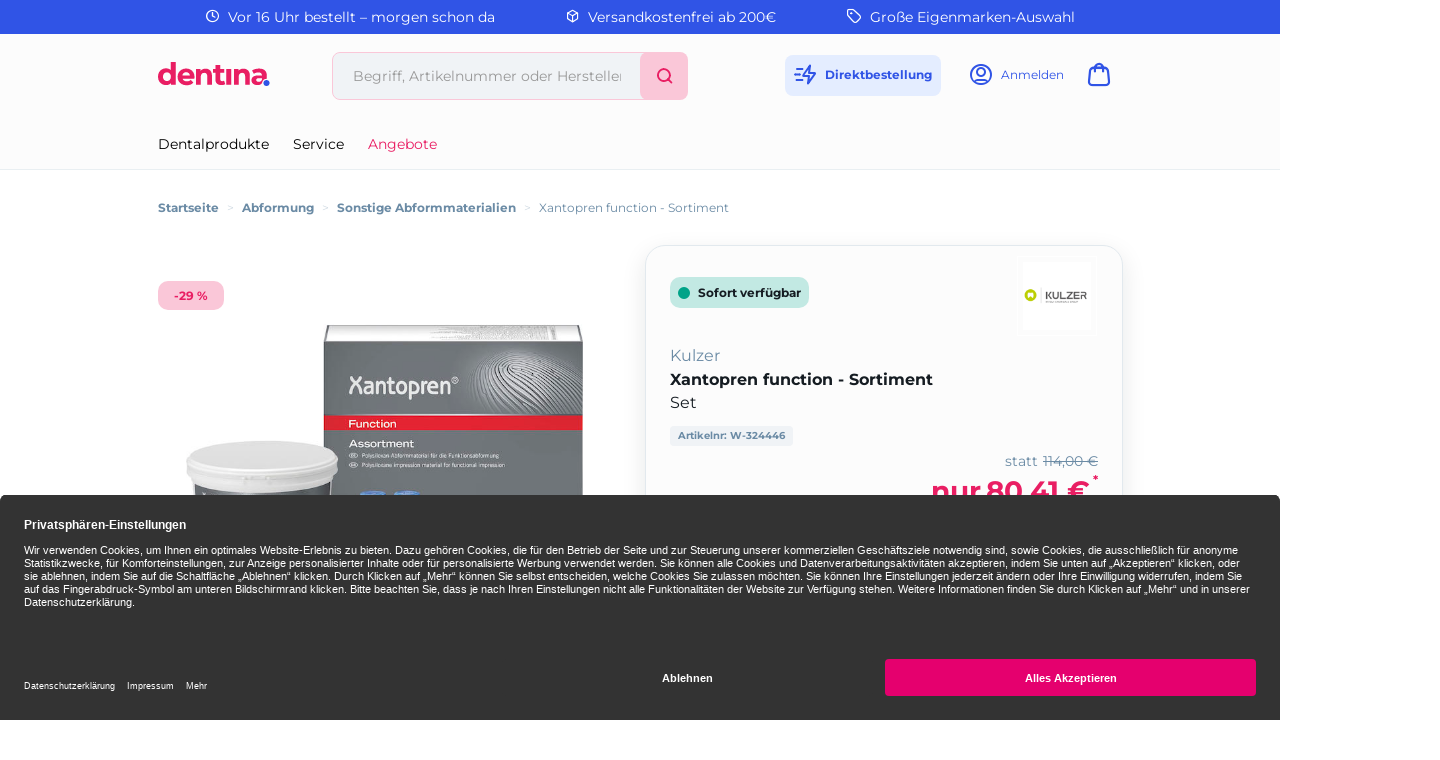

--- FILE ---
content_type: text/html;charset=UTF-8
request_url: https://www.dentina.de/similarproducts?_=1769001769920
body_size: 2013
content:
<ff-similar-products id-type="productNumber" unresolved max-results="10">
	<div>
	<div class="carousel__component ff-carousel">
		<div class="carousel__component--headline">
				</div>
		<ff-record-list class="js-ff-carousel carousel__component--carousel" unresolved subscribe="false">
			<ff-record class="carousel__item">
				<div data-product-code="{{record.code}}" data-index="{{position}}" data-flagNew="{{record.newFlag}}" class="js-price js-wishlist" id="carouselItem-{{record.code}}">
					<div class="wishlistButton add-to-wishlist-action">
							</div>
					<div class="productImage">
						<a data-code="{{record.code}}" data-anchor="{{record.url}}" data-redirect="{{record.url}}" data-redirect-target="_self" class="thumb js-select-item" title="{{record.name}}" disable-overwrite>
							<div class="carousel__item--thumb">
								{{#record.img-140Wx140H}}
								<img data-lazy="{{record.img-140Wx140H}}" width="140" height="140" alt="{{record.name}}" title="{{record.name}}"/>
								{{/record.img-140Wx140H}}
								{{^record.img-140Wx140H}}
								<img src="/_ui/responsive/common/images/missing_product_DE_300x300.jpg" alt="{{record.name}}" title="{{record.name}}" width="140" height="140" />

								{{/record.img-140Wx140H}}
							</div>
						</a>
						<div class="product-banners">
							<div class="product-banner discount js-product-discount"></div>
							<div class="product-banner new js-ff-product-new">Neu</div>
							{{#record.banner}}
								<div class="product-banner">{{record.banner}}</div>
							{{/record.banner}}
							{{^record.banner}}
								{{#record.ownBrand}}
									<div class="product-banner ownbrand">Hausmarke</div>
								{{/record.ownBrand}}
							{{/record.banner}}
						</div>
					</div>
					<div class="details">
						<div class="manufacturer-name">{{record.manufacturerName}}</div>
						<div class="product-name">
							<a data-code="{{record.code}}" data-anchor="{{record.url}}" data-redirect="{{record.url}}" data-redirect-target="_self" class="js-select-item" disable-overwrite>
								{{record.name}}
							</a>
						</div>
						<div>
							<span class="product-availability {{record.availability}}"></span>
							<span class="manufacturer-aid">
								{{#record.manufacturerAID}}
									Herstellernr: {{record.manufacturerAID}}
								{{/record.manufacturerAID}}
							</span>
						</div>
						<div class="prices">
							<span class="price-only">nur</span>
							<span class="product-price"></span>
							<span class="price-insteadof">statt</span>
							<span class="product-oldPrice"></span>
						</div>
						<div class="clear-both"></div>
						<div class="add-to-cart">
							<form id="addToCartForm{{record.code}}" class="add_to_cart_form" action="/cart/add" method="post"><input type="hidden" name="context" value="similarProducts,"/>
								<input type="hidden" name="position" value="similarProducts"/>
								<div class="article-select">
									<input type="hidden" name="productCodePost" value="{{record.code}}"/>
								</div>
								<input type="hidden" name="promoCode" value=""/>
								<div class="cart-qty">
									<select class="form-control quantity" name="qty" aria-label="Menge">
										<option value="1">1</option>
										<option value="2">2</option>
										<option value="3">3</option>
										<option value="4">4</option>
										<option value="5">5</option>
										<option value="6">6</option>
										<option value="7">7</option>
										<option value="8">8</option>
										<option value="9">9</option>
										<option value="10">10</option>
										<option value="11">11</option>
										<option value="12">12</option>
										<option value="13">13</option>
										<option value="14">14</option>
										<option value="15">15</option>
										<option value="16">16</option>
										<option value="17">17</option>
										<option value="18">18</option>
										<option value="19">19</option>
										<option value="20">20</option>
										</select>
								</div>
								<div class="cart-button">
									<button type="submit" class="btn btn-primary btn-block js-add-to-cart">
										In den Warenkorb</button>
								</div>
								<div class="clear-both"></div>
							<div>
<input type="hidden" name="CSRFToken" value="6569ca60-b559-4447-87e2-afa784bbce75" />
</div><input type="hidden" name="as_sfid" value="AAAAAAU3FdbAws6J-dpQbL8-omgOBYMfrH9kAFo0kmqurQ89W8u1sGMuwo1LgNd20ocFw_GtJIj8xJnbOsXiGh0uLhGDq0cLBjIDkXNHwq5TPRUs6pXzmuHL_pXqGNDMCt1SNmv_JtxIuKtw2Qu4CGN1EY66RVFjc94bBv3WOI_a-om6pQ==" /><input type="hidden" name="as_fid" value="5df94b7ab1ab69b071c8e405ead679e95cc7e8b6" /></form></div>
					</div>
				</div>
			</ff-record>
		</ff-record-list>
		</div>
</div>

</ff-similar-products>


--- FILE ---
content_type: text/css;charset=UTF-8
request_url: https://www.dentina.de/wro/dentina_responsive.css?v=2026.01.12.309
body_size: 68456
content:


html{font-family:sans-serif;-ms-text-size-adjust:100%;-webkit-text-size-adjust:100%;}body{margin:0;}article,
aside,
details,
figcaption,
figure,
footer,
header,
hgroup,
main,
menu,
nav,
section,
summary{display:block;}audio,
canvas,
progress,
video{display:inline-block;vertical-align:baseline;}audio:not([controls]){display:none;height:0;}[hidden],
template{display:none;}a{background-color:transparent;}a:active,
a:hover{outline:0;}abbr[title]{border-bottom:none;text-decoration:underline;text-decoration:underline dotted;}b,
strong{font-weight:bold;}dfn{font-style:italic;}h1{font-size:2em;margin:0.67em 0;}mark{background:#ff0;color:#000;}small{font-size:80%;}sub,
sup{font-size:75%;line-height:0;position:relative;vertical-align:baseline;}sup{top:-0.5em;}sub{bottom:-0.25em;}img{border:0;}svg:not(:root){overflow:hidden;}figure{margin:1em 40px;}hr{box-sizing:content-box;height:0;}pre{overflow:auto;}code,
kbd,
pre,
samp{font-family:monospace, monospace;font-size:1em;}button,
input,
optgroup,
select,
textarea{color:inherit;font:inherit;margin:0;}button{overflow:visible;}button,
select{text-transform:none;}button,
html input[type="button"],
input[type="reset"],
input[type="submit"]{-webkit-appearance:button;cursor:pointer;}button[disabled],
html input[disabled]{cursor:default;}button::-moz-focus-inner,
input::-moz-focus-inner{border:0;padding:0;}input{line-height:normal;}input[type="checkbox"],
input[type="radio"]{box-sizing:border-box;padding:0;}input[type="number"]::-webkit-inner-spin-button,
input[type="number"]::-webkit-outer-spin-button{height:auto;}input[type="search"]{-webkit-appearance:textfield;box-sizing:content-box;}input[type="search"]::-webkit-search-cancel-button,
input[type="search"]::-webkit-search-decoration{-webkit-appearance:none;}fieldset{border:1px solid #c0c0c0;margin:0 2px;padding:0.35em 0.625em 0.75em;}legend{border:0;padding:0;}textarea{overflow:auto;}optgroup{font-weight:bold;}table{border-collapse:collapse;border-spacing:0;}td,
th{padding:0;}@media print{*,
 *:before,
 *:after{color:#000 !important;text-shadow:none !important;background:transparent !important;box-shadow:none !important;}a,
 a:visited{text-decoration:underline;}a[href]:after{content:"(" attr(href) ")";}abbr[title]:after{content:"(" attr(title) ")";}a[href^="#"]:after,
 a[href^="javascript:"]:after{content:"";}pre,
 blockquote{border:1px solid #999;page-break-inside:avoid;}thead{display:table-header-group;}tr,
 img{page-break-inside:avoid;}img{max-width:100% !important;}p,
 h2,
 h3{orphans:3;widows:3;}h2,
 h3{page-break-after:avoid;}.navbar{display:none;}.btn > .caret,
 .dropup > .btn > .caret{border-top-color:#000 !important;}.label{border:1px solid #000;}.table{border-collapse:collapse !important;}.table td,
 .table th{background-color:#fff !important;}.table-bordered th,
 .table-bordered td{border:1px solid #ddd !important;}}@font-face{font-family:"Glyphicons Halflings";src:url("../_ui/responsive/theme-dentina/fonts/glyphicons-halflings-regular.eot");src:url("../_ui/responsive/theme-dentina/fonts/glyphicons-halflings-regular.eot?#iefix") format("embedded-opentype"), url("../_ui/responsive/theme-dentina/fonts/glyphicons-halflings-regular.woff2") format("woff2"), url("../_ui/responsive/theme-dentina/fonts/glyphicons-halflings-regular.woff") format("woff"), url("../_ui/responsive/theme-dentina/fonts/glyphicons-halflings-regular.ttf") format("truetype"), url("../_ui/responsive/theme-dentina/fonts/glyphicons-halflings-regular.svg#glyphicons_halflingsregular") format("svg");font-display:swap;}.glyphicon{position:relative;top:1px;display:inline-block;font-family:"Glyphicons Halflings";font-style:normal;font-weight:400;line-height:1;-webkit-font-smoothing:antialiased;-moz-osx-font-smoothing:grayscale;}.glyphicon-asterisk:before{content:"\002a";}.glyphicon-plus:before{content:"\002b";}.glyphicon-euro:before,
.glyphicon-eur:before{content:"\20ac";}.glyphicon-minus:before{content:"\2212";}.glyphicon-cloud:before{content:"\2601";}.glyphicon-envelope:before{content:"\2709";}.glyphicon-pencil:before{content:"\270f";}.glyphicon-glass:before{content:"\e001";}.glyphicon-music:before{content:"\e002";}.glyphicon-search:before{content:"\e003";}.glyphicon-heart:before{content:"\e005";}.glyphicon-star:before{content:"\e006";}.glyphicon-star-empty:before{content:"\e007";}.glyphicon-user:before{content:"\e008";}.glyphicon-film:before{content:"\e009";}.glyphicon-th-large:before{content:"\e010";}.glyphicon-th:before{content:"\e011";}.glyphicon-th-list:before{content:"\e012";}.glyphicon-ok:before{content:"\e013";}.glyphicon-remove:before{content:"\e014";}.glyphicon-zoom-in:before{content:"\e015";}.glyphicon-zoom-out:before{content:"\e016";}.glyphicon-off:before{content:"\e017";}.glyphicon-signal:before{content:"\e018";}.glyphicon-cog:before{content:"\e019";}.glyphicon-trash:before{content:"\e020";}.glyphicon-home:before{content:"\e021";}.glyphicon-file:before{content:"\e022";}.glyphicon-time:before{content:"\e023";}.glyphicon-road:before{content:"\e024";}.glyphicon-download-alt:before{content:"\e025";}.glyphicon-download:before{content:"\e026";}.glyphicon-upload:before{content:"\e027";}.glyphicon-inbox:before{content:"\e028";}.glyphicon-play-circle:before{content:"\e029";}.glyphicon-repeat:before{content:"\e030";}.glyphicon-refresh:before{content:"\e031";}.glyphicon-list-alt:before{content:"\e032";}.glyphicon-lock:before{content:"\e033";}.glyphicon-flag:before{content:"\e034";}.glyphicon-headphones:before{content:"\e035";}.glyphicon-volume-off:before{content:"\e036";}.glyphicon-volume-down:before{content:"\e037";}.glyphicon-volume-up:before{content:"\e038";}.glyphicon-qrcode:before{content:"\e039";}.glyphicon-barcode:before{content:"\e040";}.glyphicon-tag:before{content:"\e041";}.glyphicon-tags:before{content:"\e042";}.glyphicon-book:before{content:"\e043";}.glyphicon-bookmark:before{content:"\e044";}.glyphicon-print:before{content:"\e045";}.glyphicon-camera:before{content:"\e046";}.glyphicon-font:before{content:"\e047";}.glyphicon-bold:before{content:"\e048";}.glyphicon-italic:before{content:"\e049";}.glyphicon-text-height:before{content:"\e050";}.glyphicon-text-width:before{content:"\e051";}.glyphicon-align-left:before{content:"\e052";}.glyphicon-align-center:before{content:"\e053";}.glyphicon-align-right:before{content:"\e054";}.glyphicon-align-justify:before{content:"\e055";}.glyphicon-list:before{content:"\e056";}.glyphicon-indent-left:before{content:"\e057";}.glyphicon-indent-right:before{content:"\e058";}.glyphicon-facetime-video:before{content:"\e059";}.glyphicon-picture:before{content:"\e060";}.glyphicon-map-marker:before{content:"\e062";}.glyphicon-adjust:before{content:"\e063";}.glyphicon-tint:before{content:"\e064";}.glyphicon-edit:before{content:"\e065";}.glyphicon-share:before{content:"\e066";}.glyphicon-check:before{content:"\e067";}.glyphicon-move:before{content:"\e068";}.glyphicon-step-backward:before{content:"\e069";}.glyphicon-fast-backward:before{content:"\e070";}.glyphicon-backward:before{content:"\e071";}.glyphicon-play:before{content:"\e072";}.glyphicon-pause:before{content:"\e073";}.glyphicon-stop:before{content:"\e074";}.glyphicon-forward:before{content:"\e075";}.glyphicon-fast-forward:before{content:"\e076";}.glyphicon-step-forward:before{content:"\e077";}.glyphicon-eject:before{content:"\e078";}.glyphicon-chevron-left:before{content:"\e079";}.glyphicon-chevron-right:before{content:"\e080";}.glyphicon-plus-sign:before{content:"\e081";}.glyphicon-minus-sign:before{content:"\e082";}.glyphicon-remove-sign:before{content:"\e083";}.glyphicon-ok-sign:before{content:"\e084";}.glyphicon-question-sign:before{content:"\e085";}.glyphicon-info-sign:before{content:"\e086";}.glyphicon-screenshot:before{content:"\e087";}.glyphicon-remove-circle:before{content:"\e088";}.glyphicon-ok-circle:before{content:"\e089";}.glyphicon-ban-circle:before{content:"\e090";}.glyphicon-arrow-left:before{content:"\e091";}.glyphicon-arrow-right:before{content:"\e092";}.glyphicon-arrow-up:before{content:"\e093";}.glyphicon-arrow-down:before{content:"\e094";}.glyphicon-share-alt:before{content:"\e095";}.glyphicon-resize-full:before{content:"\e096";}.glyphicon-resize-small:before{content:"\e097";}.glyphicon-exclamation-sign:before{content:"\e101";}.glyphicon-gift:before{content:"\e102";}.glyphicon-leaf:before{content:"\e103";}.glyphicon-fire:before{content:"\e104";}.glyphicon-eye-open:before{content:"\e105";}.glyphicon-eye-close:before{content:"\e106";}.glyphicon-warning-sign:before{content:"\e107";}.glyphicon-plane:before{content:"\e108";}.glyphicon-calendar:before{content:"\e109";}.glyphicon-random:before{content:"\e110";}.glyphicon-comment:before{content:"\e111";}.glyphicon-magnet:before{content:"\e112";}.glyphicon-chevron-up:before{content:"\e113";}.glyphicon-chevron-down:before{content:"\e114";}.glyphicon-retweet:before{content:"\e115";}.glyphicon-shopping-cart:before{content:"\e116";}.glyphicon-folder-close:before{content:"\e117";}.glyphicon-folder-open:before{content:"\e118";}.glyphicon-resize-vertical:before{content:"\e119";}.glyphicon-resize-horizontal:before{content:"\e120";}.glyphicon-hdd:before{content:"\e121";}.glyphicon-bullhorn:before{content:"\e122";}.glyphicon-bell:before{content:"\e123";}.glyphicon-certificate:before{content:"\e124";}.glyphicon-thumbs-up:before{content:"\e125";}.glyphicon-thumbs-down:before{content:"\e126";}.glyphicon-hand-right:before{content:"\e127";}.glyphicon-hand-left:before{content:"\e128";}.glyphicon-hand-up:before{content:"\e129";}.glyphicon-hand-down:before{content:"\e130";}.glyphicon-circle-arrow-right:before{content:"\e131";}.glyphicon-circle-arrow-left:before{content:"\e132";}.glyphicon-circle-arrow-up:before{content:"\e133";}.glyphicon-circle-arrow-down:before{content:"\e134";}.glyphicon-globe:before{content:"\e135";}.glyphicon-wrench:before{content:"\e136";}.glyphicon-tasks:before{content:"\e137";}.glyphicon-filter:before{content:"\e138";}.glyphicon-briefcase:before{content:"\e139";}.glyphicon-fullscreen:before{content:"\e140";}.glyphicon-dashboard:before{content:"\e141";}.glyphicon-paperclip:before{content:"\e142";}.glyphicon-heart-empty:before{content:"\e143";}.glyphicon-link:before{content:"\e144";}.glyphicon-phone:before{content:"\e145";}.glyphicon-pushpin:before{content:"\e146";}.glyphicon-usd:before{content:"\e148";}.glyphicon-gbp:before{content:"\e149";}.glyphicon-sort:before{content:"\e150";}.glyphicon-sort-by-alphabet:before{content:"\e151";}.glyphicon-sort-by-alphabet-alt:before{content:"\e152";}.glyphicon-sort-by-order:before{content:"\e153";}.glyphicon-sort-by-order-alt:before{content:"\e154";}.glyphicon-sort-by-attributes:before{content:"\e155";}.glyphicon-sort-by-attributes-alt:before{content:"\e156";}.glyphicon-unchecked:before{content:"\e157";}.glyphicon-expand:before{content:"\e158";}.glyphicon-collapse-down:before{content:"\e159";}.glyphicon-collapse-up:before{content:"\e160";}.glyphicon-log-in:before{content:"\e161";}.glyphicon-flash:before{content:"\e162";}.glyphicon-log-out:before{content:"\e163";}.glyphicon-new-window:before{content:"\e164";}.glyphicon-record:before{content:"\e165";}.glyphicon-save:before{content:"\e166";}.glyphicon-open:before{content:"\e167";}.glyphicon-saved:before{content:"\e168";}.glyphicon-import:before{content:"\e169";}.glyphicon-export:before{content:"\e170";}.glyphicon-send:before{content:"\e171";}.glyphicon-floppy-disk:before{content:"\e172";}.glyphicon-floppy-saved:before{content:"\e173";}.glyphicon-floppy-remove:before{content:"\e174";}.glyphicon-floppy-save:before{content:"\e175";}.glyphicon-floppy-open:before{content:"\e176";}.glyphicon-credit-card:before{content:"\e177";}.glyphicon-transfer:before{content:"\e178";}.glyphicon-cutlery:before{content:"\e179";}.glyphicon-header:before{content:"\e180";}.glyphicon-compressed:before{content:"\e181";}.glyphicon-earphone:before{content:"\e182";}.glyphicon-phone-alt:before{content:"\e183";}.glyphicon-tower:before{content:"\e184";}.glyphicon-stats:before{content:"\e185";}.glyphicon-sd-video:before{content:"\e186";}.glyphicon-hd-video:before{content:"\e187";}.glyphicon-subtitles:before{content:"\e188";}.glyphicon-sound-stereo:before{content:"\e189";}.glyphicon-sound-dolby:before{content:"\e190";}.glyphicon-sound-5-1:before{content:"\e191";}.glyphicon-sound-6-1:before{content:"\e192";}.glyphicon-sound-7-1:before{content:"\e193";}.glyphicon-copyright-mark:before{content:"\e194";}.glyphicon-registration-mark:before{content:"\e195";}.glyphicon-cloud-download:before{content:"\e197";}.glyphicon-cloud-upload:before{content:"\e198";}.glyphicon-tree-conifer:before{content:"\e199";}.glyphicon-tree-deciduous:before{content:"\e200";}.glyphicon-cd:before{content:"\e201";}.glyphicon-save-file:before{content:"\e202";}.glyphicon-open-file:before{content:"\e203";}.glyphicon-level-up:before{content:"\e204";}.glyphicon-copy:before{content:"\e205";}.glyphicon-paste:before{content:"\e206";}.glyphicon-alert:before{content:"\e209";}.glyphicon-equalizer:before{content:"\e210";}.glyphicon-king:before{content:"\e211";}.glyphicon-queen:before{content:"\e212";}.glyphicon-pawn:before{content:"\e213";}.glyphicon-bishop:before{content:"\e214";}.glyphicon-knight:before{content:"\e215";}.glyphicon-baby-formula:before{content:"\e216";}.glyphicon-tent:before{content:"\26fa";}.glyphicon-blackboard:before{content:"\e218";}.glyphicon-bed:before{content:"\e219";}.glyphicon-apple:before{content:"\f8ff";}.glyphicon-erase:before{content:"\e221";}.glyphicon-hourglass:before{content:"\231b";}.glyphicon-lamp:before{content:"\e223";}.glyphicon-duplicate:before{content:"\e224";}.glyphicon-piggy-bank:before{content:"\e225";}.glyphicon-scissors:before{content:"\e226";}.glyphicon-bitcoin:before{content:"\e227";}.glyphicon-btc:before{content:"\e227";}.glyphicon-xbt:before{content:"\e227";}.glyphicon-yen:before{content:"\00a5";}.glyphicon-jpy:before{content:"\00a5";}.glyphicon-ruble:before{content:"\20bd";}.glyphicon-rub:before{content:"\20bd";}.glyphicon-scale:before{content:"\e230";}.glyphicon-ice-lolly:before{content:"\e231";}.glyphicon-ice-lolly-tasted:before{content:"\e232";}.glyphicon-education:before{content:"\e233";}.glyphicon-option-horizontal:before{content:"\e234";}.glyphicon-option-vertical:before{content:"\e235";}.glyphicon-menu-hamburger:before{content:"\e236";}.glyphicon-modal-window:before{content:"\e237";}.glyphicon-oil:before{content:"\e238";}.glyphicon-grain:before{content:"\e239";}.glyphicon-sunglasses:before{content:"\e240";}.glyphicon-text-size:before{content:"\e241";}.glyphicon-text-color:before{content:"\e242";}.glyphicon-text-background:before{content:"\e243";}.glyphicon-object-align-top:before{content:"\e244";}.glyphicon-object-align-bottom:before{content:"\e245";}.glyphicon-object-align-horizontal:before{content:"\e246";}.glyphicon-object-align-left:before{content:"\e247";}.glyphicon-object-align-vertical:before{content:"\e248";}.glyphicon-object-align-right:before{content:"\e249";}.glyphicon-triangle-right:before{content:"\e250";}.glyphicon-triangle-left:before{content:"\e251";}.glyphicon-triangle-bottom:before{content:"\e252";}.glyphicon-triangle-top:before{content:"\e253";}.glyphicon-console:before{content:"\e254";}.glyphicon-superscript:before{content:"\e255";}.glyphicon-subscript:before{content:"\e256";}.glyphicon-menu-left:before{content:"\e257";}.glyphicon-menu-right:before{content:"\e258";}.glyphicon-menu-down:before{content:"\e259";}.glyphicon-menu-up:before{content:"\e260";}*{-webkit-box-sizing:border-box;-moz-box-sizing:border-box;box-sizing:border-box;}*:before,
*:after{-webkit-box-sizing:border-box;-moz-box-sizing:border-box;box-sizing:border-box;}html{font-size:10px;-webkit-tap-highlight-color:rgba(0, 0, 0, 0);}body{font-family:Helvetica, Arial, sans-serif;font-size:14px;line-height:1.42857143;color:#000000;background-color:#ffffff;}input,
button,
select,
textarea{font-family:inherit;font-size:inherit;line-height:inherit;}a{color:#3054e6;text-decoration:none;}a:hover,
a:focus{color:#132e9b;text-decoration:underline;}a:focus{outline:5px auto -webkit-focus-ring-color;outline-offset:-2px;}figure{margin:0;}img{vertical-align:middle;}.img-responsive,
.thumbnail > img,
.thumbnail a > img,
.carousel-inner > .item > img,
.carousel-inner > .item > a > img{display:block;max-width:100%;height:auto;}.img-rounded{border-radius:0;}.img-thumbnail{padding:4px;line-height:1.42857143;background-color:#ffffff;border:1px solid #dddddd;border-radius:0;-webkit-transition:all 0.2s ease-in-out;-o-transition:all 0.2s ease-in-out;transition:all 0.2s ease-in-out;display:inline-block;max-width:100%;height:auto;}.img-circle{border-radius:50%;}hr{margin-top:20px;margin-bottom:20px;border:0;border-top:1px solid #eeeeee;}.sr-only{position:absolute;width:1px;height:1px;padding:0;margin:-1px;overflow:hidden;clip:rect(0, 0, 0, 0);border:0;}.sr-only-focusable:active,
.sr-only-focusable:focus{position:static;width:auto;height:auto;margin:0;overflow:visible;clip:auto;}[role="button"]{cursor:pointer;}h1,
h2,
h3,
h4,
h5,
h6,
.h1,
.h2,
.h3,
.h4,
.h5,
.h6{font-family:inherit;font-weight:500;line-height:1.1;color:inherit;}h1 small,
h2 small,
h3 small,
h4 small,
h5 small,
h6 small,
.h1 small,
.h2 small,
.h3 small,
.h4 small,
.h5 small,
.h6 small,
h1 .small,
h2 .small,
h3 .small,
h4 .small,
h5 .small,
h6 .small,
.h1 .small,
.h2 .small,
.h3 .small,
.h4 .small,
.h5 .small,
.h6 .small{font-weight:400;line-height:1;color:#777777;}h1,
.h1,
h2,
.h2,
h3,
.h3{margin-top:20px;margin-bottom:10px;}h1 small,
.h1 small,
h2 small,
.h2 small,
h3 small,
.h3 small,
h1 .small,
.h1 .small,
h2 .small,
.h2 .small,
h3 .small,
.h3 .small{font-size:65%;}h4,
.h4,
h5,
.h5,
h6,
.h6{margin-top:10px;margin-bottom:10px;}h4 small,
.h4 small,
h5 small,
.h5 small,
h6 small,
.h6 small,
h4 .small,
.h4 .small,
h5 .small,
.h5 .small,
h6 .small,
.h6 .small{font-size:75%;}h1,
.h1{font-size:36px;}h2,
.h2{font-size:30px;}h3,
.h3{font-size:24px;}h4,
.h4{font-size:18px;}h5,
.h5{font-size:14px;}h6,
.h6{font-size:12px;}p{margin:0 0 10px;}.lead{margin-bottom:20px;font-size:16px;font-weight:300;line-height:1.4;}@media(min-width:640px){.lead{font-size:21px;}}small,
.small{font-size:92%;}mark,
.mark{padding:.2em;background-color:#fcf8e3;}.text-left{text-align:left;}.text-right{text-align:right;}.text-center{text-align:center;}.text-justify{text-align:justify;}.text-nowrap{white-space:nowrap;}.text-lowercase{text-transform:lowercase;}.text-uppercase{text-transform:uppercase;}.text-capitalize{text-transform:capitalize;}.text-muted{color:#777777;}.text-primary{color:#3054e6;}a.text-primary:hover,
a.text-primary:focus{color:#183ccb;}.text-success{color:#3e5983;}a.text-success:hover,
a.text-success:focus{color:#2e4160;}.text-info{color:#31708f;}a.text-info:hover,
a.text-info:focus{color:#245269;}.text-warning{color:#8a6d3b;}a.text-warning:hover,
a.text-warning:focus{color:#66512c;}.text-danger{color:#000000;}a.text-danger:hover,
a.text-danger:focus{color:#000000;}.bg-primary{color:#fff;background-color:#3054e6;}a.bg-primary:hover,
a.bg-primary:focus{background-color:#183ccb;}.bg-success{background-color:#dff0d8;}a.bg-success:hover,
a.bg-success:focus{background-color:#c1e2b3;}.bg-info{background-color:#d9edf7;}a.bg-info:hover,
a.bg-info:focus{background-color:#afd9ee;}.bg-warning{background-color:#fcf8e3;}a.bg-warning:hover,
a.bg-warning:focus{background-color:#f7ecb5;}.bg-danger{background-color:#f2dede;}a.bg-danger:hover,
a.bg-danger:focus{background-color:#e4b9b9;}.page-header{padding-bottom:9px;margin:40px 0 20px;border-bottom:1px solid #eeeeee;}ul,
ol{margin-top:0;margin-bottom:10px;}ul ul,
ol ul,
ul ol,
ol ol{margin-bottom:0;}.list-unstyled{padding-left:0;list-style:none;}.list-inline{padding-left:0;list-style:none;margin-left:-5px;}.list-inline > li{display:inline-block;padding-right:5px;padding-left:5px;}dl{margin-top:0;margin-bottom:20px;}dt,
dd{line-height:1.42857143;}dt{font-weight:700;}dd{margin-left:0;}@media(min-width:640px){.dl-horizontal dt{float:left;width:160px;clear:left;text-align:right;overflow:hidden;text-overflow:ellipsis;white-space:nowrap;}.dl-horizontal dd{margin-left:180px;}}abbr[title],
abbr[data-original-title]{cursor:help;}.initialism{font-size:90%;text-transform:uppercase;}blockquote{padding:10px 20px;margin:0 0 20px;font-size:17.5px;border-left:5px solid #eeeeee;}blockquote p:last-child,
blockquote ul:last-child,
blockquote ol:last-child{margin-bottom:0;}blockquote footer,
blockquote small,
blockquote .small{display:block;font-size:80%;line-height:1.42857143;color:#777777;}blockquote footer:before,
blockquote small:before,
blockquote .small:before{content:"\2014 \00A0";}.blockquote-reverse,
blockquote.pull-right{padding-right:15px;padding-left:0;text-align:right;border-right:5px solid #eeeeee;border-left:0;}.blockquote-reverse footer:before,
blockquote.pull-right footer:before,
.blockquote-reverse small:before,
blockquote.pull-right small:before,
.blockquote-reverse .small:before,
blockquote.pull-right .small:before{content:"";}.blockquote-reverse footer:after,
blockquote.pull-right footer:after,
.blockquote-reverse small:after,
blockquote.pull-right small:after,
.blockquote-reverse .small:after,
blockquote.pull-right .small:after{content:"\00A0 \2014";}address{margin-bottom:20px;font-style:normal;line-height:1.42857143;}code,
kbd,
pre,
samp{font-family:Menlo, Monaco, Consolas, "Courier New", monospace;}code{padding:2px 4px;font-size:90%;color:#c7254e;background-color:#f9f2f4;border-radius:0;}kbd{padding:2px 4px;font-size:90%;color:#ffffff;background-color:#333333;border-radius:0;box-shadow:inset 0 -1px 0 rgba(0, 0, 0, 0.25);}kbd kbd{padding:0;font-size:100%;font-weight:700;box-shadow:none;}pre{display:block;padding:9.5px;margin:0 0 10px;font-size:13px;line-height:1.42857143;color:#333333;word-break:break-all;word-wrap:break-word;background-color:#f5f5f5;border:1px solid #cccccc;border-radius:0;}pre code{padding:0;font-size:inherit;color:inherit;white-space:pre-wrap;background-color:transparent;border-radius:0;}.pre-scrollable{max-height:340px;overflow-y:scroll;}.container{padding-right:5px;padding-left:5px;margin-right:auto;margin-left:auto;}@media(min-width:640px){.container{width:100%;}}@media(min-width:1024px){.container{width:1024px;}}@media(min-width:1400px){.container{width:1400px;}}.container-fluid{padding-right:5px;padding-left:5px;margin-right:auto;margin-left:auto;}.row{margin-right:-5px;margin-left:-5px;}.row-no-gutters{margin-right:0;margin-left:0;}.row-no-gutters [class*="col-"]{padding-right:0;padding-left:0;}.col-xs-1, .col-sm-1, .col-md-1, .col-lg-1, .col-xs-2, .col-sm-2, .col-md-2, .col-lg-2, .col-xs-3, .col-sm-3, .col-md-3, .col-lg-3, .col-xs-4, .col-sm-4, .col-md-4, .col-lg-4, .col-xs-5, .col-sm-5, .col-md-5, .col-lg-5, .col-xs-6, .col-sm-6, .col-md-6, .col-lg-6, .col-xs-7, .col-sm-7, .col-md-7, .col-lg-7, .col-xs-8, .col-sm-8, .col-md-8, .col-lg-8, .col-xs-9, .col-sm-9, .col-md-9, .col-lg-9, .col-xs-10, .col-sm-10, .col-md-10, .col-lg-10, .col-xs-11, .col-sm-11, .col-md-11, .col-lg-11, .col-xs-12, .col-sm-12, .col-md-12, .col-lg-12{position:relative;min-height:1px;padding-right:5px;padding-left:5px;}.col-xs-1, .col-xs-2, .col-xs-3, .col-xs-4, .col-xs-5, .col-xs-6, .col-xs-7, .col-xs-8, .col-xs-9, .col-xs-10, .col-xs-11, .col-xs-12{float:left;}.col-xs-12{width:100%;}.col-xs-11{width:91.66666667%;}.col-xs-10{width:83.33333333%;}.col-xs-9{width:75%;}.col-xs-8{width:66.66666667%;}.col-xs-7{width:58.33333333%;}.col-xs-6{width:50%;}.col-xs-5{width:41.66666667%;}.col-xs-4{width:33.33333333%;}.col-xs-3{width:25%;}.col-xs-2{width:16.66666667%;}.col-xs-1{width:8.33333333%;}.col-xs-pull-12{right:100%;}.col-xs-pull-11{right:91.66666667%;}.col-xs-pull-10{right:83.33333333%;}.col-xs-pull-9{right:75%;}.col-xs-pull-8{right:66.66666667%;}.col-xs-pull-7{right:58.33333333%;}.col-xs-pull-6{right:50%;}.col-xs-pull-5{right:41.66666667%;}.col-xs-pull-4{right:33.33333333%;}.col-xs-pull-3{right:25%;}.col-xs-pull-2{right:16.66666667%;}.col-xs-pull-1{right:8.33333333%;}.col-xs-pull-0{right:auto;}.col-xs-push-12{left:100%;}.col-xs-push-11{left:91.66666667%;}.col-xs-push-10{left:83.33333333%;}.col-xs-push-9{left:75%;}.col-xs-push-8{left:66.66666667%;}.col-xs-push-7{left:58.33333333%;}.col-xs-push-6{left:50%;}.col-xs-push-5{left:41.66666667%;}.col-xs-push-4{left:33.33333333%;}.col-xs-push-3{left:25%;}.col-xs-push-2{left:16.66666667%;}.col-xs-push-1{left:8.33333333%;}.col-xs-push-0{left:auto;}.col-xs-offset-12{margin-left:100%;}.col-xs-offset-11{margin-left:91.66666667%;}.col-xs-offset-10{margin-left:83.33333333%;}.col-xs-offset-9{margin-left:75%;}.col-xs-offset-8{margin-left:66.66666667%;}.col-xs-offset-7{margin-left:58.33333333%;}.col-xs-offset-6{margin-left:50%;}.col-xs-offset-5{margin-left:41.66666667%;}.col-xs-offset-4{margin-left:33.33333333%;}.col-xs-offset-3{margin-left:25%;}.col-xs-offset-2{margin-left:16.66666667%;}.col-xs-offset-1{margin-left:8.33333333%;}.col-xs-offset-0{margin-left:0%;}@media(min-width:640px){.col-sm-1, .col-sm-2, .col-sm-3, .col-sm-4, .col-sm-5, .col-sm-6, .col-sm-7, .col-sm-8, .col-sm-9, .col-sm-10, .col-sm-11, .col-sm-12{float:left;}.col-sm-12{width:100%;}.col-sm-11{width:91.66666667%;}.col-sm-10{width:83.33333333%;}.col-sm-9{width:75%;}.col-sm-8{width:66.66666667%;}.col-sm-7{width:58.33333333%;}.col-sm-6{width:50%;}.col-sm-5{width:41.66666667%;}.col-sm-4{width:33.33333333%;}.col-sm-3{width:25%;}.col-sm-2{width:16.66666667%;}.col-sm-1{width:8.33333333%;}.col-sm-pull-12{right:100%;}.col-sm-pull-11{right:91.66666667%;}.col-sm-pull-10{right:83.33333333%;}.col-sm-pull-9{right:75%;}.col-sm-pull-8{right:66.66666667%;}.col-sm-pull-7{right:58.33333333%;}.col-sm-pull-6{right:50%;}.col-sm-pull-5{right:41.66666667%;}.col-sm-pull-4{right:33.33333333%;}.col-sm-pull-3{right:25%;}.col-sm-pull-2{right:16.66666667%;}.col-sm-pull-1{right:8.33333333%;}.col-sm-pull-0{right:auto;}.col-sm-push-12{left:100%;}.col-sm-push-11{left:91.66666667%;}.col-sm-push-10{left:83.33333333%;}.col-sm-push-9{left:75%;}.col-sm-push-8{left:66.66666667%;}.col-sm-push-7{left:58.33333333%;}.col-sm-push-6{left:50%;}.col-sm-push-5{left:41.66666667%;}.col-sm-push-4{left:33.33333333%;}.col-sm-push-3{left:25%;}.col-sm-push-2{left:16.66666667%;}.col-sm-push-1{left:8.33333333%;}.col-sm-push-0{left:auto;}.col-sm-offset-12{margin-left:100%;}.col-sm-offset-11{margin-left:91.66666667%;}.col-sm-offset-10{margin-left:83.33333333%;}.col-sm-offset-9{margin-left:75%;}.col-sm-offset-8{margin-left:66.66666667%;}.col-sm-offset-7{margin-left:58.33333333%;}.col-sm-offset-6{margin-left:50%;}.col-sm-offset-5{margin-left:41.66666667%;}.col-sm-offset-4{margin-left:33.33333333%;}.col-sm-offset-3{margin-left:25%;}.col-sm-offset-2{margin-left:16.66666667%;}.col-sm-offset-1{margin-left:8.33333333%;}.col-sm-offset-0{margin-left:0%;}}@media(min-width:1024px){.col-md-1, .col-md-2, .col-md-3, .col-md-4, .col-md-5, .col-md-6, .col-md-7, .col-md-8, .col-md-9, .col-md-10, .col-md-11, .col-md-12{float:left;}.col-md-12{width:100%;}.col-md-11{width:91.66666667%;}.col-md-10{width:83.33333333%;}.col-md-9{width:75%;}.col-md-8{width:66.66666667%;}.col-md-7{width:58.33333333%;}.col-md-6{width:50%;}.col-md-5{width:41.66666667%;}.col-md-4{width:33.33333333%;}.col-md-3{width:25%;}.col-md-2{width:16.66666667%;}.col-md-1{width:8.33333333%;}.col-md-pull-12{right:100%;}.col-md-pull-11{right:91.66666667%;}.col-md-pull-10{right:83.33333333%;}.col-md-pull-9{right:75%;}.col-md-pull-8{right:66.66666667%;}.col-md-pull-7{right:58.33333333%;}.col-md-pull-6{right:50%;}.col-md-pull-5{right:41.66666667%;}.col-md-pull-4{right:33.33333333%;}.col-md-pull-3{right:25%;}.col-md-pull-2{right:16.66666667%;}.col-md-pull-1{right:8.33333333%;}.col-md-pull-0{right:auto;}.col-md-push-12{left:100%;}.col-md-push-11{left:91.66666667%;}.col-md-push-10{left:83.33333333%;}.col-md-push-9{left:75%;}.col-md-push-8{left:66.66666667%;}.col-md-push-7{left:58.33333333%;}.col-md-push-6{left:50%;}.col-md-push-5{left:41.66666667%;}.col-md-push-4{left:33.33333333%;}.col-md-push-3{left:25%;}.col-md-push-2{left:16.66666667%;}.col-md-push-1{left:8.33333333%;}.col-md-push-0{left:auto;}.col-md-offset-12{margin-left:100%;}.col-md-offset-11{margin-left:91.66666667%;}.col-md-offset-10{margin-left:83.33333333%;}.col-md-offset-9{margin-left:75%;}.col-md-offset-8{margin-left:66.66666667%;}.col-md-offset-7{margin-left:58.33333333%;}.col-md-offset-6{margin-left:50%;}.col-md-offset-5{margin-left:41.66666667%;}.col-md-offset-4{margin-left:33.33333333%;}.col-md-offset-3{margin-left:25%;}.col-md-offset-2{margin-left:16.66666667%;}.col-md-offset-1{margin-left:8.33333333%;}.col-md-offset-0{margin-left:0%;}}@media(min-width:1400px){.col-lg-1, .col-lg-2, .col-lg-3, .col-lg-4, .col-lg-5, .col-lg-6, .col-lg-7, .col-lg-8, .col-lg-9, .col-lg-10, .col-lg-11, .col-lg-12{float:left;}.col-lg-12{width:100%;}.col-lg-11{width:91.66666667%;}.col-lg-10{width:83.33333333%;}.col-lg-9{width:75%;}.col-lg-8{width:66.66666667%;}.col-lg-7{width:58.33333333%;}.col-lg-6{width:50%;}.col-lg-5{width:41.66666667%;}.col-lg-4{width:33.33333333%;}.col-lg-3{width:25%;}.col-lg-2{width:16.66666667%;}.col-lg-1{width:8.33333333%;}.col-lg-pull-12{right:100%;}.col-lg-pull-11{right:91.66666667%;}.col-lg-pull-10{right:83.33333333%;}.col-lg-pull-9{right:75%;}.col-lg-pull-8{right:66.66666667%;}.col-lg-pull-7{right:58.33333333%;}.col-lg-pull-6{right:50%;}.col-lg-pull-5{right:41.66666667%;}.col-lg-pull-4{right:33.33333333%;}.col-lg-pull-3{right:25%;}.col-lg-pull-2{right:16.66666667%;}.col-lg-pull-1{right:8.33333333%;}.col-lg-pull-0{right:auto;}.col-lg-push-12{left:100%;}.col-lg-push-11{left:91.66666667%;}.col-lg-push-10{left:83.33333333%;}.col-lg-push-9{left:75%;}.col-lg-push-8{left:66.66666667%;}.col-lg-push-7{left:58.33333333%;}.col-lg-push-6{left:50%;}.col-lg-push-5{left:41.66666667%;}.col-lg-push-4{left:33.33333333%;}.col-lg-push-3{left:25%;}.col-lg-push-2{left:16.66666667%;}.col-lg-push-1{left:8.33333333%;}.col-lg-push-0{left:auto;}.col-lg-offset-12{margin-left:100%;}.col-lg-offset-11{margin-left:91.66666667%;}.col-lg-offset-10{margin-left:83.33333333%;}.col-lg-offset-9{margin-left:75%;}.col-lg-offset-8{margin-left:66.66666667%;}.col-lg-offset-7{margin-left:58.33333333%;}.col-lg-offset-6{margin-left:50%;}.col-lg-offset-5{margin-left:41.66666667%;}.col-lg-offset-4{margin-left:33.33333333%;}.col-lg-offset-3{margin-left:25%;}.col-lg-offset-2{margin-left:16.66666667%;}.col-lg-offset-1{margin-left:8.33333333%;}.col-lg-offset-0{margin-left:0%;}}table{background-color:transparent;}table col[class*="col-"]{position:static;display:table-column;float:none;}table td[class*="col-"],
table th[class*="col-"]{position:static;display:table-cell;float:none;}caption{padding-top:8px;padding-bottom:8px;color:#777777;text-align:left;}th{text-align:left;}.table{width:100%;max-width:100%;margin-bottom:20px;}.table > thead > tr > th,
.table > tbody > tr > th,
.table > tfoot > tr > th,
.table > thead > tr > td,
.table > tbody > tr > td,
.table > tfoot > tr > td{padding:8px;line-height:1.42857143;vertical-align:top;border-top:1px solid #e5006e;}.table > thead > tr > th{vertical-align:bottom;border-bottom:2px solid #e5006e;}.table > caption + thead > tr:first-child > th,
.table > colgroup + thead > tr:first-child > th,
.table > thead:first-child > tr:first-child > th,
.table > caption + thead > tr:first-child > td,
.table > colgroup + thead > tr:first-child > td,
.table > thead:first-child > tr:first-child > td{border-top:0;}.table > tbody + tbody{border-top:2px solid #e5006e;}.table .table{background-color:#ffffff;}.table-condensed > thead > tr > th,
.table-condensed > tbody > tr > th,
.table-condensed > tfoot > tr > th,
.table-condensed > thead > tr > td,
.table-condensed > tbody > tr > td,
.table-condensed > tfoot > tr > td{padding:5px;}.table-bordered{border:1px solid #e5006e;}.table-bordered > thead > tr > th,
.table-bordered > tbody > tr > th,
.table-bordered > tfoot > tr > th,
.table-bordered > thead > tr > td,
.table-bordered > tbody > tr > td,
.table-bordered > tfoot > tr > td{border:1px solid #e5006e;}.table-bordered > thead > tr > th,
.table-bordered > thead > tr > td{border-bottom-width:2px;}.table-striped > tbody > tr:nth-of-type(odd){background-color:#f9f9f9;}.table-hover > tbody > tr:hover{background-color:#f5f5f5;}.table > thead > tr > td.active,
.table > tbody > tr > td.active,
.table > tfoot > tr > td.active,
.table > thead > tr > th.active,
.table > tbody > tr > th.active,
.table > tfoot > tr > th.active,
.table > thead > tr.active > td,
.table > tbody > tr.active > td,
.table > tfoot > tr.active > td,
.table > thead > tr.active > th,
.table > tbody > tr.active > th,
.table > tfoot > tr.active > th{background-color:#f5f5f5;}.table-hover > tbody > tr > td.active:hover,
.table-hover > tbody > tr > th.active:hover,
.table-hover > tbody > tr.active:hover > td,
.table-hover > tbody > tr:hover > .active,
.table-hover > tbody > tr.active:hover > th{background-color:#e8e8e8;}.table > thead > tr > td.success,
.table > tbody > tr > td.success,
.table > tfoot > tr > td.success,
.table > thead > tr > th.success,
.table > tbody > tr > th.success,
.table > tfoot > tr > th.success,
.table > thead > tr.success > td,
.table > tbody > tr.success > td,
.table > tfoot > tr.success > td,
.table > thead > tr.success > th,
.table > tbody > tr.success > th,
.table > tfoot > tr.success > th{background-color:#dff0d8;}.table-hover > tbody > tr > td.success:hover,
.table-hover > tbody > tr > th.success:hover,
.table-hover > tbody > tr.success:hover > td,
.table-hover > tbody > tr:hover > .success,
.table-hover > tbody > tr.success:hover > th{background-color:#d0e9c6;}.table > thead > tr > td.info,
.table > tbody > tr > td.info,
.table > tfoot > tr > td.info,
.table > thead > tr > th.info,
.table > tbody > tr > th.info,
.table > tfoot > tr > th.info,
.table > thead > tr.info > td,
.table > tbody > tr.info > td,
.table > tfoot > tr.info > td,
.table > thead > tr.info > th,
.table > tbody > tr.info > th,
.table > tfoot > tr.info > th{background-color:#d9edf7;}.table-hover > tbody > tr > td.info:hover,
.table-hover > tbody > tr > th.info:hover,
.table-hover > tbody > tr.info:hover > td,
.table-hover > tbody > tr:hover > .info,
.table-hover > tbody > tr.info:hover > th{background-color:#c4e3f3;}.table > thead > tr > td.warning,
.table > tbody > tr > td.warning,
.table > tfoot > tr > td.warning,
.table > thead > tr > th.warning,
.table > tbody > tr > th.warning,
.table > tfoot > tr > th.warning,
.table > thead > tr.warning > td,
.table > tbody > tr.warning > td,
.table > tfoot > tr.warning > td,
.table > thead > tr.warning > th,
.table > tbody > tr.warning > th,
.table > tfoot > tr.warning > th{background-color:#fcf8e3;}.table-hover > tbody > tr > td.warning:hover,
.table-hover > tbody > tr > th.warning:hover,
.table-hover > tbody > tr.warning:hover > td,
.table-hover > tbody > tr:hover > .warning,
.table-hover > tbody > tr.warning:hover > th{background-color:#faf2cc;}.table > thead > tr > td.danger,
.table > tbody > tr > td.danger,
.table > tfoot > tr > td.danger,
.table > thead > tr > th.danger,
.table > tbody > tr > th.danger,
.table > tfoot > tr > th.danger,
.table > thead > tr.danger > td,
.table > tbody > tr.danger > td,
.table > tfoot > tr.danger > td,
.table > thead > tr.danger > th,
.table > tbody > tr.danger > th,
.table > tfoot > tr.danger > th{background-color:#f2dede;}.table-hover > tbody > tr > td.danger:hover,
.table-hover > tbody > tr > th.danger:hover,
.table-hover > tbody > tr.danger:hover > td,
.table-hover > tbody > tr:hover > .danger,
.table-hover > tbody > tr.danger:hover > th{background-color:#ebcccc;}.table-responsive{min-height:.01%;overflow-x:auto;}@media screen and (max-width:639px){.table-responsive{width:100%;margin-bottom:15px;overflow-y:hidden;-ms-overflow-style:-ms-autohiding-scrollbar;border:1px solid #e5006e;}.table-responsive > .table{margin-bottom:0;}.table-responsive > .table > thead > tr > th,
 .table-responsive > .table > tbody > tr > th,
 .table-responsive > .table > tfoot > tr > th,
 .table-responsive > .table > thead > tr > td,
 .table-responsive > .table > tbody > tr > td,
 .table-responsive > .table > tfoot > tr > td{white-space:nowrap;}.table-responsive > .table-bordered{border:0;}.table-responsive > .table-bordered > thead > tr > th:first-child,
 .table-responsive > .table-bordered > tbody > tr > th:first-child,
 .table-responsive > .table-bordered > tfoot > tr > th:first-child,
 .table-responsive > .table-bordered > thead > tr > td:first-child,
 .table-responsive > .table-bordered > tbody > tr > td:first-child,
 .table-responsive > .table-bordered > tfoot > tr > td:first-child{border-left:0;}.table-responsive > .table-bordered > thead > tr > th:last-child,
 .table-responsive > .table-bordered > tbody > tr > th:last-child,
 .table-responsive > .table-bordered > tfoot > tr > th:last-child,
 .table-responsive > .table-bordered > thead > tr > td:last-child,
 .table-responsive > .table-bordered > tbody > tr > td:last-child,
 .table-responsive > .table-bordered > tfoot > tr > td:last-child{border-right:0;}.table-responsive > .table-bordered > tbody > tr:last-child > th,
 .table-responsive > .table-bordered > tfoot > tr:last-child > th,
 .table-responsive > .table-bordered > tbody > tr:last-child > td,
 .table-responsive > .table-bordered > tfoot > tr:last-child > td{border-bottom:0;}}fieldset{min-width:0;padding:0;margin:0;border:0;}legend{display:block;width:100%;padding:0;margin-bottom:20px;font-size:21px;line-height:inherit;color:#333333;border:0;border-bottom:1px solid #e5e5e5;}label{display:inline-block;max-width:100%;margin-bottom:5px;font-weight:700;}input[type="search"]{-webkit-box-sizing:border-box;-moz-box-sizing:border-box;box-sizing:border-box;-webkit-appearance:none;appearance:none;}input[type="radio"],
input[type="checkbox"]{margin:4px 0 0;margin-top:1px \9;line-height:normal;}input[type="radio"][disabled],
input[type="checkbox"][disabled],
input[type="radio"].disabled,
input[type="checkbox"].disabled,
fieldset[disabled] input[type="radio"],
fieldset[disabled] input[type="checkbox"]{cursor:not-allowed;}input[type="file"]{display:block;}input[type="range"]{display:block;width:100%;}select[multiple],
select[size]{height:auto;}input[type="file"]:focus,
input[type="radio"]:focus,
input[type="checkbox"]:focus{outline:5px auto -webkit-focus-ring-color;outline-offset:-2px;}output{display:block;padding-top:7px;font-size:14px;line-height:1.42857143;color:#000000;}.form-control{display:block;width:100%;height:32px;padding:6px 12px;font-size:14px;line-height:1.42857143;color:#000000;background-color:#ffffff;background-image:none;border:1px solid #cccccc;border-radius:0;-webkit-box-shadow:inset 0 1px 1px rgba(0, 0, 0, 0.075);box-shadow:inset 0 1px 1px rgba(0, 0, 0, 0.075);-webkit-transition:border-color ease-in-out .15s, box-shadow ease-in-out .15s;-o-transition:border-color ease-in-out .15s, box-shadow ease-in-out .15s;transition:border-color ease-in-out .15s, box-shadow ease-in-out .15s;}.form-control:focus{border-color:#333333;outline:0;-webkit-box-shadow:inset 0 1px 1px rgba(0, 0, 0, .075), 0 0 8px rgba(51, 51, 51, 0.6);box-shadow:inset 0 1px 1px rgba(0, 0, 0, .075), 0 0 8px rgba(51, 51, 51, 0.6);}.form-control::-moz-placeholder{color:#999999;opacity:1;}.form-control:-ms-input-placeholder{color:#999999;}.form-control::-webkit-input-placeholder{color:#999999;}.form-control::-ms-expand{background-color:transparent;border:0;}.form-control[disabled],
.form-control[readonly],
fieldset[disabled] .form-control{background-color:#eeeeee;opacity:1;}.form-control[disabled],
fieldset[disabled] .form-control{cursor:not-allowed;}textarea.form-control{height:auto;}@media screen and (-webkit-min-device-pixel-ratio:0){input[type="date"].form-control,
 input[type="time"].form-control,
 input[type="datetime-local"].form-control,
 input[type="month"].form-control{line-height:32px;}input[type="date"].input-sm,
 input[type="time"].input-sm,
 input[type="datetime-local"].input-sm,
 input[type="month"].input-sm,
 .input-group-sm input[type="date"],
 .input-group-sm input[type="time"],
 .input-group-sm input[type="datetime-local"],
 .input-group-sm input[type="month"]{line-height:40px;}input[type="date"].input-lg,
 input[type="time"].input-lg,
 input[type="datetime-local"].input-lg,
 input[type="month"].input-lg,
 .input-group-lg input[type="date"],
 .input-group-lg input[type="time"],
 .input-group-lg input[type="datetime-local"],
 .input-group-lg input[type="month"]{line-height:42px;}}.form-group{margin-bottom:15px;}.radio,
.checkbox{position:relative;display:block;margin-top:10px;margin-bottom:10px;}.radio.disabled label,
.checkbox.disabled label,
fieldset[disabled] .radio label,
fieldset[disabled] .checkbox label{cursor:not-allowed;}.radio label,
.checkbox label{min-height:20px;padding-left:20px;margin-bottom:0;font-weight:400;cursor:pointer;}.radio input[type="radio"],
.radio-inline input[type="radio"],
.checkbox input[type="checkbox"],
.checkbox-inline input[type="checkbox"]{position:absolute;margin-top:4px \9;margin-left:-20px;}.radio + .radio,
.checkbox + .checkbox{margin-top:-5px;}.radio-inline,
.checkbox-inline{position:relative;display:inline-block;padding-left:20px;margin-bottom:0;font-weight:400;vertical-align:middle;cursor:pointer;}.radio-inline.disabled,
.checkbox-inline.disabled,
fieldset[disabled] .radio-inline,
fieldset[disabled] .checkbox-inline{cursor:not-allowed;}.radio-inline + .radio-inline,
.checkbox-inline + .checkbox-inline{margin-top:0;margin-left:10px;}.form-control-static{min-height:34px;padding-top:7px;padding-bottom:7px;margin-bottom:0;}.form-control-static.input-lg,
.form-control-static.input-sm{padding-right:0;padding-left:0;}.input-sm{height:40px;padding:5px 10px;font-size:13px;line-height:1.5;border-radius:0;}select.input-sm{height:40px;line-height:40px;}textarea.input-sm,
select[multiple].input-sm{height:auto;}.form-group-sm .form-control{height:40px;padding:5px 10px;font-size:13px;line-height:1.5;border-radius:0;}.form-group-sm select.form-control{height:40px;line-height:40px;}.form-group-sm textarea.form-control,
.form-group-sm select[multiple].form-control{height:auto;}.form-group-sm .form-control-static{height:40px;min-height:33px;padding:6px 10px;font-size:13px;line-height:1.5;}.input-lg{height:42px;padding:10px 15px;font-size:18px;line-height:1.3333333;border-radius:0;}select.input-lg{height:42px;line-height:42px;}textarea.input-lg,
select[multiple].input-lg{height:auto;}.form-group-lg .form-control{height:42px;padding:10px 15px;font-size:18px;line-height:1.3333333;border-radius:0;}.form-group-lg select.form-control{height:42px;line-height:42px;}.form-group-lg textarea.form-control,
.form-group-lg select[multiple].form-control{height:auto;}.form-group-lg .form-control-static{height:42px;min-height:38px;padding:11px 15px;font-size:18px;line-height:1.3333333;}.has-feedback{position:relative;}.has-feedback .form-control{padding-right:40px;}.form-control-feedback{position:absolute;top:0;right:0;z-index:2;display:block;width:32px;height:32px;line-height:32px;text-align:center;pointer-events:none;}.input-lg + .form-control-feedback,
.input-group-lg + .form-control-feedback,
.form-group-lg .form-control + .form-control-feedback{width:42px;height:42px;line-height:42px;}.input-sm + .form-control-feedback,
.input-group-sm + .form-control-feedback,
.form-group-sm .form-control + .form-control-feedback{width:40px;height:40px;line-height:40px;}.has-success .help-block,
.has-success .control-label,
.has-success .radio,
.has-success .checkbox,
.has-success .radio-inline,
.has-success .checkbox-inline,
.has-success.radio label,
.has-success.checkbox label,
.has-success.radio-inline label,
.has-success.checkbox-inline label{color:#3e5983;}.has-success .form-control{border-color:#3e5983;-webkit-box-shadow:inset 0 1px 1px rgba(0, 0, 0, 0.075);box-shadow:inset 0 1px 1px rgba(0, 0, 0, 0.075);}.has-success .form-control:focus{border-color:#2e4160;-webkit-box-shadow:inset 0 1px 1px rgba(0, 0, 0, 0.075), 0 0 6px #6d8bba;box-shadow:inset 0 1px 1px rgba(0, 0, 0, 0.075), 0 0 6px #6d8bba;}.has-success .input-group-addon{color:#3e5983;background-color:#dff0d8;border-color:#3e5983;}.has-success .form-control-feedback{color:#3e5983;}.has-warning .help-block,
.has-warning .control-label,
.has-warning .radio,
.has-warning .checkbox,
.has-warning .radio-inline,
.has-warning .checkbox-inline,
.has-warning.radio label,
.has-warning.checkbox label,
.has-warning.radio-inline label,
.has-warning.checkbox-inline label{color:#8a6d3b;}.has-warning .form-control{border-color:#8a6d3b;-webkit-box-shadow:inset 0 1px 1px rgba(0, 0, 0, 0.075);box-shadow:inset 0 1px 1px rgba(0, 0, 0, 0.075);}.has-warning .form-control:focus{border-color:#66512c;-webkit-box-shadow:inset 0 1px 1px rgba(0, 0, 0, 0.075), 0 0 6px #c0a16b;box-shadow:inset 0 1px 1px rgba(0, 0, 0, 0.075), 0 0 6px #c0a16b;}.has-warning .input-group-addon{color:#8a6d3b;background-color:#fcf8e3;border-color:#8a6d3b;}.has-warning .form-control-feedback{color:#8a6d3b;}.has-error .help-block,
.has-error .control-label,
.has-error .radio,
.has-error .checkbox,
.has-error .radio-inline,
.has-error .checkbox-inline,
.has-error.radio label,
.has-error.checkbox label,
.has-error.radio-inline label,
.has-error.checkbox-inline label{color:#000000;}.has-error .form-control{border-color:#000000;-webkit-box-shadow:inset 0 1px 1px rgba(0, 0, 0, 0.075);box-shadow:inset 0 1px 1px rgba(0, 0, 0, 0.075);}.has-error .form-control:focus{border-color:#000000;-webkit-box-shadow:inset 0 1px 1px rgba(0, 0, 0, 0.075), 0 0 6px #333333;box-shadow:inset 0 1px 1px rgba(0, 0, 0, 0.075), 0 0 6px #333333;}.has-error .input-group-addon{color:#000000;background-color:#f2dede;border-color:#000000;}.has-error .form-control-feedback{color:#000000;}.has-feedback label ~ .form-control-feedback{top:25px;}.has-feedback label.sr-only ~ .form-control-feedback{top:0;}.help-block{display:block;margin-top:5px;margin-bottom:10px;color:#404040;}@media(min-width:640px){.form-inline .form-group{display:inline-block;margin-bottom:0;vertical-align:middle;}.form-inline .form-control{display:inline-block;width:auto;vertical-align:middle;}.form-inline .form-control-static{display:inline-block;}.form-inline .input-group{display:inline-table;vertical-align:middle;}.form-inline .input-group .input-group-addon,
 .form-inline .input-group .input-group-btn,
 .form-inline .input-group .form-control{width:auto;}.form-inline .input-group > .form-control{width:100%;}.form-inline .control-label{margin-bottom:0;vertical-align:middle;}.form-inline .radio,
 .form-inline .checkbox{display:inline-block;margin-top:0;margin-bottom:0;vertical-align:middle;}.form-inline .radio label,
 .form-inline .checkbox label{padding-left:0;}.form-inline .radio input[type="radio"],
 .form-inline .checkbox input[type="checkbox"]{position:relative;margin-left:0;}.form-inline .has-feedback .form-control-feedback{top:0;}}.form-horizontal .radio,
.form-horizontal .checkbox,
.form-horizontal .radio-inline,
.form-horizontal .checkbox-inline{padding-top:7px;margin-top:0;margin-bottom:0;}.form-horizontal .radio,
.form-horizontal .checkbox{min-height:27px;}.form-horizontal .form-group{margin-right:-5px;margin-left:-5px;}@media(min-width:640px){.form-horizontal .control-label{padding-top:7px;margin-bottom:0;text-align:right;}}.form-horizontal .has-feedback .form-control-feedback{right:5px;}@media(min-width:640px){.form-horizontal .form-group-lg .control-label{padding-top:11px;font-size:18px;}}@media(min-width:640px){.form-horizontal .form-group-sm .control-label{padding-top:6px;font-size:13px;}}.btn{display:inline-block;margin-bottom:0;font-weight:normal;text-align:center;white-space:nowrap;vertical-align:middle;touch-action:manipulation;cursor:pointer;background-image:none;border:1px solid transparent;padding:6px 12px;font-size:14px;line-height:1.42857143;border-radius:0;-webkit-user-select:none;-moz-user-select:none;-ms-user-select:none;user-select:none;}.btn:focus,
.btn:active:focus,
.btn.active:focus,
.btn.focus,
.btn:active.focus,
.btn.active.focus{outline:5px auto -webkit-focus-ring-color;outline-offset:-2px;}.btn:hover,
.btn:focus,
.btn.focus{color:#ffffff;text-decoration:none;}.btn:active,
.btn.active{background-image:none;outline:0;-webkit-box-shadow:inset 0 3px 5px rgba(0, 0, 0, 0.125);box-shadow:inset 0 3px 5px rgba(0, 0, 0, 0.125);}.btn.disabled,
.btn[disabled],
fieldset[disabled] .btn{cursor:not-allowed;filter:alpha(opacity=65);opacity:0.65;-webkit-box-shadow:none;box-shadow:none;}a.btn.disabled,
fieldset[disabled] a.btn{pointer-events:none;}.btn-default{color:#ffffff;background-color:#3054e6;border-color:#333333;}.btn-default:focus,
.btn-default.focus{color:#ffffff;background-color:#183ccb;border-color:#000000;}.btn-default:hover{color:#ffffff;background-color:#183ccb;border-color:#141414;}.btn-default:active,
.btn-default.active,
.open > .dropdown-toggle.btn-default{color:#ffffff;background-color:#183ccb;background-image:none;border-color:#141414;}.btn-default:active:hover,
.btn-default.active:hover,
.open > .dropdown-toggle.btn-default:hover,
.btn-default:active:focus,
.btn-default.active:focus,
.open > .dropdown-toggle.btn-default:focus,
.btn-default:active.focus,
.btn-default.active.focus,
.open > .dropdown-toggle.btn-default.focus{color:#ffffff;background-color:#1532ab;border-color:#000000;}.btn-default.disabled:hover,
.btn-default[disabled]:hover,
fieldset[disabled] .btn-default:hover,
.btn-default.disabled:focus,
.btn-default[disabled]:focus,
fieldset[disabled] .btn-default:focus,
.btn-default.disabled.focus,
.btn-default[disabled].focus,
fieldset[disabled] .btn-default.focus{background-color:#3054e6;border-color:#333333;}.btn-default .badge{color:#3054e6;background-color:#ffffff;}.btn-primary{color:#ffffff;background-color:#3054e6;border-color:#333333;}.btn-primary:focus,
.btn-primary.focus{color:#ffffff;background-color:#183ccb;border-color:#000000;}.btn-primary:hover{color:#ffffff;background-color:#183ccb;border-color:#141414;}.btn-primary:active,
.btn-primary.active,
.open > .dropdown-toggle.btn-primary{color:#ffffff;background-color:#183ccb;background-image:none;border-color:#141414;}.btn-primary:active:hover,
.btn-primary.active:hover,
.open > .dropdown-toggle.btn-primary:hover,
.btn-primary:active:focus,
.btn-primary.active:focus,
.open > .dropdown-toggle.btn-primary:focus,
.btn-primary:active.focus,
.btn-primary.active.focus,
.open > .dropdown-toggle.btn-primary.focus{color:#ffffff;background-color:#1532ab;border-color:#000000;}.btn-primary.disabled:hover,
.btn-primary[disabled]:hover,
fieldset[disabled] .btn-primary:hover,
.btn-primary.disabled:focus,
.btn-primary[disabled]:focus,
fieldset[disabled] .btn-primary:focus,
.btn-primary.disabled.focus,
.btn-primary[disabled].focus,
fieldset[disabled] .btn-primary.focus{background-color:#3054e6;border-color:#333333;}.btn-primary .badge{color:#3054e6;background-color:#ffffff;}.btn-success{color:#ffffff;background-color:#5cb85c;border-color:transparent;}.btn-success:focus,
.btn-success.focus{color:#ffffff;background-color:#449d44;border-color:rgba(0, 0, 0, 0);}.btn-success:hover{color:#ffffff;background-color:#449d44;border-color:rgba(0, 0, 0, 0);}.btn-success:active,
.btn-success.active,
.open > .dropdown-toggle.btn-success{color:#ffffff;background-color:#449d44;background-image:none;border-color:rgba(0, 0, 0, 0);}.btn-success:active:hover,
.btn-success.active:hover,
.open > .dropdown-toggle.btn-success:hover,
.btn-success:active:focus,
.btn-success.active:focus,
.open > .dropdown-toggle.btn-success:focus,
.btn-success:active.focus,
.btn-success.active.focus,
.open > .dropdown-toggle.btn-success.focus{color:#ffffff;background-color:#398439;border-color:rgba(0, 0, 0, 0);}.btn-success.disabled:hover,
.btn-success[disabled]:hover,
fieldset[disabled] .btn-success:hover,
.btn-success.disabled:focus,
.btn-success[disabled]:focus,
fieldset[disabled] .btn-success:focus,
.btn-success.disabled.focus,
.btn-success[disabled].focus,
fieldset[disabled] .btn-success.focus{background-color:#5cb85c;border-color:transparent;}.btn-success .badge{color:#5cb85c;background-color:#ffffff;}.btn-info{color:#ffffff;background-color:#000000;border-color:transparent;}.btn-info:focus,
.btn-info.focus{color:#ffffff;background-color:#000000;border-color:rgba(0, 0, 0, 0);}.btn-info:hover{color:#ffffff;background-color:#000000;border-color:rgba(0, 0, 0, 0);}.btn-info:active,
.btn-info.active,
.open > .dropdown-toggle.btn-info{color:#ffffff;background-color:#000000;background-image:none;border-color:rgba(0, 0, 0, 0);}.btn-info:active:hover,
.btn-info.active:hover,
.open > .dropdown-toggle.btn-info:hover,
.btn-info:active:focus,
.btn-info.active:focus,
.open > .dropdown-toggle.btn-info:focus,
.btn-info:active.focus,
.btn-info.active.focus,
.open > .dropdown-toggle.btn-info.focus{color:#ffffff;background-color:#000000;border-color:rgba(0, 0, 0, 0);}.btn-info.disabled:hover,
.btn-info[disabled]:hover,
fieldset[disabled] .btn-info:hover,
.btn-info.disabled:focus,
.btn-info[disabled]:focus,
fieldset[disabled] .btn-info:focus,
.btn-info.disabled.focus,
.btn-info[disabled].focus,
fieldset[disabled] .btn-info.focus{background-color:#000000;border-color:transparent;}.btn-info .badge{color:#000000;background-color:#ffffff;}.btn-warning{color:#ffffff;background-color:#f0ad4e;border-color:transparent;}.btn-warning:focus,
.btn-warning.focus{color:#ffffff;background-color:#ec971f;border-color:rgba(0, 0, 0, 0);}.btn-warning:hover{color:#ffffff;background-color:#ec971f;border-color:rgba(0, 0, 0, 0);}.btn-warning:active,
.btn-warning.active,
.open > .dropdown-toggle.btn-warning{color:#ffffff;background-color:#ec971f;background-image:none;border-color:rgba(0, 0, 0, 0);}.btn-warning:active:hover,
.btn-warning.active:hover,
.open > .dropdown-toggle.btn-warning:hover,
.btn-warning:active:focus,
.btn-warning.active:focus,
.open > .dropdown-toggle.btn-warning:focus,
.btn-warning:active.focus,
.btn-warning.active.focus,
.open > .dropdown-toggle.btn-warning.focus{color:#ffffff;background-color:#d58512;border-color:rgba(0, 0, 0, 0);}.btn-warning.disabled:hover,
.btn-warning[disabled]:hover,
fieldset[disabled] .btn-warning:hover,
.btn-warning.disabled:focus,
.btn-warning[disabled]:focus,
fieldset[disabled] .btn-warning:focus,
.btn-warning.disabled.focus,
.btn-warning[disabled].focus,
fieldset[disabled] .btn-warning.focus{background-color:#f0ad4e;border-color:transparent;}.btn-warning .badge{color:#f0ad4e;background-color:#ffffff;}.btn-danger{color:#ffffff;background-color:#d9534f;border-color:transparent;}.btn-danger:focus,
.btn-danger.focus{color:#ffffff;background-color:#c9302c;border-color:rgba(0, 0, 0, 0);}.btn-danger:hover{color:#ffffff;background-color:#c9302c;border-color:rgba(0, 0, 0, 0);}.btn-danger:active,
.btn-danger.active,
.open > .dropdown-toggle.btn-danger{color:#ffffff;background-color:#c9302c;background-image:none;border-color:rgba(0, 0, 0, 0);}.btn-danger:active:hover,
.btn-danger.active:hover,
.open > .dropdown-toggle.btn-danger:hover,
.btn-danger:active:focus,
.btn-danger.active:focus,
.open > .dropdown-toggle.btn-danger:focus,
.btn-danger:active.focus,
.btn-danger.active.focus,
.open > .dropdown-toggle.btn-danger.focus{color:#ffffff;background-color:#ac2925;border-color:rgba(0, 0, 0, 0);}.btn-danger.disabled:hover,
.btn-danger[disabled]:hover,
fieldset[disabled] .btn-danger:hover,
.btn-danger.disabled:focus,
.btn-danger[disabled]:focus,
fieldset[disabled] .btn-danger:focus,
.btn-danger.disabled.focus,
.btn-danger[disabled].focus,
fieldset[disabled] .btn-danger.focus{background-color:#d9534f;border-color:transparent;}.btn-danger .badge{color:#d9534f;background-color:#ffffff;}.btn-link{font-weight:400;color:#3054e6;border-radius:0;}.btn-link,
.btn-link:active,
.btn-link.active,
.btn-link[disabled],
fieldset[disabled] .btn-link{background-color:transparent;-webkit-box-shadow:none;box-shadow:none;}.btn-link,
.btn-link:hover,
.btn-link:focus,
.btn-link:active{border-color:transparent;}.btn-link:hover,
.btn-link:focus{color:#132e9b;text-decoration:underline;background-color:transparent;}.btn-link[disabled]:hover,
fieldset[disabled] .btn-link:hover,
.btn-link[disabled]:focus,
fieldset[disabled] .btn-link:focus{color:#777777;text-decoration:none;}.btn-lg,
.btn-group-lg > .btn{padding:10px 15px;font-size:18px;line-height:1.3333333;border-radius:0;}.btn-sm,
.btn-group-sm > .btn{padding:5px 10px;font-size:13px;line-height:1.5;border-radius:0;}.btn-xs,
.btn-group-xs > .btn{padding:1px 5px;font-size:13px;line-height:1.5;border-radius:0;}.btn-block{display:block;width:100%;}.btn-block + .btn-block{margin-top:5px;}input[type="submit"].btn-block,
input[type="reset"].btn-block,
input[type="button"].btn-block{width:100%;}.fade{opacity:0;-webkit-transition:opacity 0.15s linear;-o-transition:opacity 0.15s linear;transition:opacity 0.15s linear;}.fade.in{opacity:1;}.collapse{display:none;}.collapse.in{display:block;}tr.collapse.in{display:table-row;}tbody.collapse.in{display:table-row-group;}.collapsing{position:relative;height:0;overflow:hidden;-webkit-transition-property:height, visibility;transition-property:height, visibility;-webkit-transition-duration:0.35s;transition-duration:0.35s;-webkit-transition-timing-function:ease;transition-timing-function:ease;}.caret{display:inline-block;width:0;height:0;margin-left:2px;vertical-align:middle;border-top:4px dashed;border-top:4px solid \9;border-right:4px solid transparent;border-left:4px solid transparent;}.dropup,
.dropdown{position:relative;}.dropdown-toggle:focus{outline:0;}.dropdown-menu{position:absolute;top:100%;left:0;z-index:1000;display:none;float:left;min-width:160px;padding:5px 0;margin:2px 0 0;font-size:14px;text-align:left;list-style:none;background-color:#ffffff;background-clip:padding-box;border:1px solid #cccccc;border:1px solid rgba(0, 0, 0, 0.15);border-radius:0;-webkit-box-shadow:0 6px 12px rgba(0, 0, 0, 0.175);box-shadow:0 6px 12px rgba(0, 0, 0, 0.175);}.dropdown-menu.pull-right{right:0;left:auto;}.dropdown-menu .divider{height:1px;margin:9px 0;overflow:hidden;background-color:#e5e5e5;}.dropdown-menu > li > a{display:block;padding:3px 20px;clear:both;font-weight:400;line-height:1.42857143;color:#333333;white-space:nowrap;}.dropdown-menu > li > a:hover,
.dropdown-menu > li > a:focus{color:#262626;text-decoration:none;background-color:#f5f5f5;}.dropdown-menu > .active > a,
.dropdown-menu > .active > a:hover,
.dropdown-menu > .active > a:focus{color:#ffffff;text-decoration:none;background-color:#3054e6;outline:0;}.dropdown-menu > .disabled > a,
.dropdown-menu > .disabled > a:hover,
.dropdown-menu > .disabled > a:focus{color:#777777;}.dropdown-menu > .disabled > a:hover,
.dropdown-menu > .disabled > a:focus{text-decoration:none;cursor:not-allowed;background-color:transparent;background-image:none;filter:progid:DXImageTransform.Microsoft.gradient(enabled = false);}.open > .dropdown-menu{display:block;}.open > a{outline:0;}.dropdown-menu-right{right:0;left:auto;}.dropdown-menu-left{right:auto;left:0;}.dropdown-header{display:block;padding:3px 20px;font-size:13px;line-height:1.42857143;color:#777777;white-space:nowrap;}.dropdown-backdrop{position:fixed;top:0;right:0;bottom:0;left:0;z-index:990;}.pull-right > .dropdown-menu{right:0;left:auto;}.dropup .caret,
.navbar-fixed-bottom .dropdown .caret{content:"";border-top:0;border-bottom:4px dashed;border-bottom:4px solid \9;}.dropup .dropdown-menu,
.navbar-fixed-bottom .dropdown .dropdown-menu{top:auto;bottom:100%;margin-bottom:2px;}@media(min-width:640px){.navbar-right .dropdown-menu{right:0;left:auto;}.navbar-right .dropdown-menu-left{right:auto;left:0;}}.btn-group,
.btn-group-vertical{position:relative;display:inline-block;vertical-align:middle;}.btn-group > .btn,
.btn-group-vertical > .btn{position:relative;float:left;}.btn-group > .btn:hover,
.btn-group-vertical > .btn:hover,
.btn-group > .btn:focus,
.btn-group-vertical > .btn:focus,
.btn-group > .btn:active,
.btn-group-vertical > .btn:active,
.btn-group > .btn.active,
.btn-group-vertical > .btn.active{z-index:2;}.btn-group .btn + .btn,
.btn-group .btn + .btn-group,
.btn-group .btn-group + .btn,
.btn-group .btn-group + .btn-group{margin-left:-1px;}.btn-toolbar{margin-left:-5px;}.btn-toolbar .btn,
.btn-toolbar .btn-group,
.btn-toolbar .input-group{float:left;}.btn-toolbar > .btn,
.btn-toolbar > .btn-group,
.btn-toolbar > .input-group{margin-left:5px;}.btn-group > .btn:not(:first-child):not(:last-child):not(.dropdown-toggle){border-radius:0;}.btn-group > .btn:first-child{margin-left:0;}.btn-group > .btn:first-child:not(:last-child):not(.dropdown-toggle){border-top-right-radius:0;border-bottom-right-radius:0;}.btn-group > .btn:last-child:not(:first-child),
.btn-group > .dropdown-toggle:not(:first-child){border-top-left-radius:0;border-bottom-left-radius:0;}.btn-group > .btn-group{float:left;}.btn-group > .btn-group:not(:first-child):not(:last-child) > .btn{border-radius:0;}.btn-group > .btn-group:first-child:not(:last-child) > .btn:last-child,
.btn-group > .btn-group:first-child:not(:last-child) > .dropdown-toggle{border-top-right-radius:0;border-bottom-right-radius:0;}.btn-group > .btn-group:last-child:not(:first-child) > .btn:first-child{border-top-left-radius:0;border-bottom-left-radius:0;}.btn-group .dropdown-toggle:active,
.btn-group.open .dropdown-toggle{outline:0;}.btn-group > .btn + .dropdown-toggle{padding-right:8px;padding-left:8px;}.btn-group > .btn-lg + .dropdown-toggle{padding-right:12px;padding-left:12px;}.btn-group.open .dropdown-toggle{-webkit-box-shadow:inset 0 3px 5px rgba(0, 0, 0, 0.125);box-shadow:inset 0 3px 5px rgba(0, 0, 0, 0.125);}.btn-group.open .dropdown-toggle.btn-link{-webkit-box-shadow:none;box-shadow:none;}.btn .caret{margin-left:0;}.btn-lg .caret{border-width:5px 5px 0;border-bottom-width:0;}.dropup .btn-lg .caret{border-width:0 5px 5px;}.btn-group-vertical > .btn,
.btn-group-vertical > .btn-group,
.btn-group-vertical > .btn-group > .btn{display:block;float:none;width:100%;max-width:100%;}.btn-group-vertical > .btn-group > .btn{float:none;}.btn-group-vertical > .btn + .btn,
.btn-group-vertical > .btn + .btn-group,
.btn-group-vertical > .btn-group + .btn,
.btn-group-vertical > .btn-group + .btn-group{margin-top:-1px;margin-left:0;}.btn-group-vertical > .btn:not(:first-child):not(:last-child){border-radius:0;}.btn-group-vertical > .btn:first-child:not(:last-child){border-top-left-radius:0;border-top-right-radius:0;border-bottom-right-radius:0;border-bottom-left-radius:0;}.btn-group-vertical > .btn:last-child:not(:first-child){border-top-left-radius:0;border-top-right-radius:0;border-bottom-right-radius:0;border-bottom-left-radius:0;}.btn-group-vertical > .btn-group:not(:first-child):not(:last-child) > .btn{border-radius:0;}.btn-group-vertical > .btn-group:first-child:not(:last-child) > .btn:last-child,
.btn-group-vertical > .btn-group:first-child:not(:last-child) > .dropdown-toggle{border-bottom-right-radius:0;border-bottom-left-radius:0;}.btn-group-vertical > .btn-group:last-child:not(:first-child) > .btn:first-child{border-top-left-radius:0;border-top-right-radius:0;}.btn-group-justified{display:table;width:100%;table-layout:fixed;border-collapse:separate;}.btn-group-justified > .btn,
.btn-group-justified > .btn-group{display:table-cell;float:none;width:1%;}.btn-group-justified > .btn-group .btn{width:100%;}.btn-group-justified > .btn-group .dropdown-menu{left:auto;}[data-toggle="buttons"] > .btn input[type="radio"],
[data-toggle="buttons"] > .btn-group > .btn input[type="radio"],
[data-toggle="buttons"] > .btn input[type="checkbox"],
[data-toggle="buttons"] > .btn-group > .btn input[type="checkbox"]{position:absolute;clip:rect(0, 0, 0, 0);pointer-events:none;}.input-group{position:relative;display:table;border-collapse:separate;}.input-group[class*="col-"]{float:none;padding-right:0;padding-left:0;}.input-group .form-control{position:relative;z-index:2;float:left;width:100%;margin-bottom:0;}.input-group .form-control:focus{z-index:3;}.input-group-lg > .form-control,
.input-group-lg > .input-group-addon,
.input-group-lg > .input-group-btn > .btn{height:42px;padding:10px 15px;font-size:18px;line-height:1.3333333;border-radius:0;}select.input-group-lg > .form-control,
select.input-group-lg > .input-group-addon,
select.input-group-lg > .input-group-btn > .btn{height:42px;line-height:42px;}textarea.input-group-lg > .form-control,
textarea.input-group-lg > .input-group-addon,
textarea.input-group-lg > .input-group-btn > .btn,
select[multiple].input-group-lg > .form-control,
select[multiple].input-group-lg > .input-group-addon,
select[multiple].input-group-lg > .input-group-btn > .btn{height:auto;}.input-group-sm > .form-control,
.input-group-sm > .input-group-addon,
.input-group-sm > .input-group-btn > .btn{padding:5px 10px;font-size:13px;line-height:1.5;height:40px;padding:9px 12px;font-size:14px;line-height:1.42857143;border-radius:0;}select.input-group-sm > .form-control,
select.input-group-sm > .input-group-addon,
select.input-group-sm > .input-group-btn > .btn{height:40px;line-height:40px;}textarea.input-group-sm > .form-control,
textarea.input-group-sm > .input-group-addon,
textarea.input-group-sm > .input-group-btn > .btn,
select[multiple].input-group-sm > .form-control,
select[multiple].input-group-sm > .input-group-addon,
select[multiple].input-group-sm > .input-group-btn > .btn{height:auto;}select.input-group-sm > .form-control,
select.input-group-sm > .input-group-addon,
select.input-group-sm > .input-group-btn > .btn{height:40px;line-height:40px;}textarea.input-group-sm > .form-control,
textarea.input-group-sm > .input-group-addon,
textarea.input-group-sm > .input-group-btn > .btn,
select[multiple].input-group-sm > .form-control,
select[multiple].input-group-sm > .input-group-addon,
select[multiple].input-group-sm > .input-group-btn > .btn{height:auto;}.input-group-addon,
.input-group-btn,
.input-group .form-control{display:table-cell;}.input-group-addon:not(:first-child):not(:last-child),
.input-group-btn:not(:first-child):not(:last-child),
.input-group .form-control:not(:first-child):not(:last-child){border-radius:0;}.input-group-addon,
.input-group-btn{width:1%;white-space:nowrap;vertical-align:middle;}.input-group-addon{padding:6px 12px;font-size:14px;font-weight:400;line-height:1;color:#000000;text-align:center;background-color:#eeeeee;border:1px solid #cccccc;border-radius:0;}.input-group-addon.input-sm{padding:5px 10px;font-size:13px;border-radius:0;}.input-group-addon.input-lg{padding:10px 15px;font-size:18px;border-radius:0;}.input-group-addon input[type="radio"],
.input-group-addon input[type="checkbox"]{margin-top:0;}.input-group .form-control:first-child,
.input-group-addon:first-child,
.input-group-btn:first-child > .btn,
.input-group-btn:first-child > .btn-group > .btn,
.input-group-btn:first-child > .dropdown-toggle,
.input-group-btn:last-child > .btn:not(:last-child):not(.dropdown-toggle),
.input-group-btn:last-child > .btn-group:not(:last-child) > .btn{border-top-right-radius:0;border-bottom-right-radius:0;}.input-group-addon:first-child{border-right:0;}.input-group .form-control:last-child,
.input-group-addon:last-child,
.input-group-btn:last-child > .btn,
.input-group-btn:last-child > .btn-group > .btn,
.input-group-btn:last-child > .dropdown-toggle,
.input-group-btn:first-child > .btn:not(:first-child),
.input-group-btn:first-child > .btn-group:not(:first-child) > .btn{border-top-left-radius:0;border-bottom-left-radius:0;}.input-group-addon:last-child{border-left:0;}.input-group-btn{position:relative;font-size:0;white-space:nowrap;}.input-group-btn > .btn{position:relative;}.input-group-btn > .btn + .btn{margin-left:-1px;}.input-group-btn > .btn:hover,
.input-group-btn > .btn:focus,
.input-group-btn > .btn:active{z-index:2;}.input-group-btn:first-child > .btn,
.input-group-btn:first-child > .btn-group{margin-right:-1px;}.input-group-btn:last-child > .btn,
.input-group-btn:last-child > .btn-group{z-index:2;margin-left:-1px;}.nav{padding-left:0;margin-bottom:0;list-style:none;}.nav > li{position:relative;display:block;}.nav > li > a{position:relative;display:block;padding:10px 15px;}.nav > li > a:hover,
.nav > li > a:focus{text-decoration:none;background-color:#eeeeee;}.nav > li.disabled > a{color:#777777;}.nav > li.disabled > a:hover,
.nav > li.disabled > a:focus{color:#777777;text-decoration:none;cursor:not-allowed;background-color:transparent;}.nav .open > a,
.nav .open > a:hover,
.nav .open > a:focus{background-color:#eeeeee;border-color:#3054e6;}.nav .nav-divider{height:1px;margin:9px 0;overflow:hidden;background-color:#e5e5e5;}.nav > li > a > img{max-width:none;}.nav-tabs{border-bottom:1px solid #dddddd;}.nav-tabs > li{float:left;margin-bottom:-1px;}.nav-tabs > li > a{margin-right:2px;line-height:1.42857143;border:1px solid transparent;border-radius:0 0 0 0;}.nav-tabs > li > a:hover{border-color:#eeeeee #eeeeee #dddddd;}.nav-tabs > li.active > a,
.nav-tabs > li.active > a:hover,
.nav-tabs > li.active > a:focus{color:#555555;cursor:default;background-color:#ffffff;border:1px solid #dddddd;border-bottom-color:transparent;}.nav-tabs.nav-justified{width:100%;border-bottom:0;}.nav-tabs.nav-justified > li{float:none;}.nav-tabs.nav-justified > li > a{margin-bottom:5px;text-align:center;}.nav-tabs.nav-justified > .dropdown .dropdown-menu{top:auto;left:auto;}@media(min-width:640px){.nav-tabs.nav-justified > li{display:table-cell;width:1%;}.nav-tabs.nav-justified > li > a{margin-bottom:0;}}.nav-tabs.nav-justified > li > a{margin-right:0;border-radius:0;}.nav-tabs.nav-justified > .active > a,
.nav-tabs.nav-justified > .active > a:hover,
.nav-tabs.nav-justified > .active > a:focus{border:1px solid #dddddd;}@media(min-width:640px){.nav-tabs.nav-justified > li > a{border-bottom:1px solid #dddddd;border-radius:0 0 0 0;}.nav-tabs.nav-justified > .active > a,
 .nav-tabs.nav-justified > .active > a:hover,
 .nav-tabs.nav-justified > .active > a:focus{border-bottom-color:#ffffff;}}.nav-pills > li{float:left;}.nav-pills > li > a{border-radius:0;}.nav-pills > li + li{margin-left:2px;}.nav-pills > li.active > a,
.nav-pills > li.active > a:hover,
.nav-pills > li.active > a:focus{color:#ffffff;background-color:#3054e6;}.nav-stacked > li{float:none;}.nav-stacked > li + li{margin-top:2px;margin-left:0;}.nav-justified{width:100%;}.nav-justified > li{float:none;}.nav-justified > li > a{margin-bottom:5px;text-align:center;}.nav-justified > .dropdown .dropdown-menu{top:auto;left:auto;}@media(min-width:640px){.nav-justified > li{display:table-cell;width:1%;}.nav-justified > li > a{margin-bottom:0;}}.nav-tabs-justified{border-bottom:0;}.nav-tabs-justified > li > a{margin-right:0;border-radius:0;}.nav-tabs-justified > .active > a,
.nav-tabs-justified > .active > a:hover,
.nav-tabs-justified > .active > a:focus{border:1px solid #dddddd;}@media(min-width:640px){.nav-tabs-justified > li > a{border-bottom:1px solid #dddddd;border-radius:0 0 0 0;}.nav-tabs-justified > .active > a,
 .nav-tabs-justified > .active > a:hover,
 .nav-tabs-justified > .active > a:focus{border-bottom-color:#ffffff;}}.tab-content > .tab-pane{display:none;}.tab-content > .active{display:block;}.nav-tabs .dropdown-menu{margin-top:-1px;border-top-left-radius:0;border-top-right-radius:0;}.navbar{position:relative;min-height:50px;margin-bottom:20px;border:1px solid transparent;}@media(min-width:640px){.navbar{border-radius:0;}}@media(min-width:640px){.navbar-header{float:left;}}.navbar-collapse{padding-right:5px;padding-left:5px;overflow-x:visible;border-top:1px solid transparent;box-shadow:inset 0 1px 0 rgba(255, 255, 255, 0.1);-webkit-overflow-scrolling:touch;}.navbar-collapse.in{overflow-y:auto;}@media(min-width:640px){.navbar-collapse{width:auto;border-top:0;box-shadow:none;}.navbar-collapse.collapse{display:block !important;height:auto !important;padding-bottom:0;overflow:visible !important;}.navbar-collapse.in{overflow-y:visible;}.navbar-fixed-top .navbar-collapse,
 .navbar-static-top .navbar-collapse,
 .navbar-fixed-bottom .navbar-collapse{padding-right:0;padding-left:0;}}.navbar-fixed-top,
.navbar-fixed-bottom{position:fixed;right:0;left:0;z-index:1030;}.navbar-fixed-top .navbar-collapse,
.navbar-fixed-bottom .navbar-collapse{max-height:340px;}@media(max-device-width:480px) and (orientation:landscape){.navbar-fixed-top .navbar-collapse,
 .navbar-fixed-bottom .navbar-collapse{max-height:200px;}}@media(min-width:640px){.navbar-fixed-top,
 .navbar-fixed-bottom{border-radius:0;}}.navbar-fixed-top{top:0;border-width:0 0 1px;}.navbar-fixed-bottom{bottom:0;margin-bottom:0;border-width:1px 0 0;}.container > .navbar-header,
.container-fluid > .navbar-header,
.container > .navbar-collapse,
.container-fluid > .navbar-collapse{margin-right:-5px;margin-left:-5px;}@media(min-width:640px){.container > .navbar-header,
 .container-fluid > .navbar-header,
 .container > .navbar-collapse,
 .container-fluid > .navbar-collapse{margin-right:0;margin-left:0;}}.navbar-static-top{z-index:1000;border-width:0 0 1px;}@media(min-width:640px){.navbar-static-top{border-radius:0;}}.navbar-brand{float:left;height:50px;padding:15px 5px;font-size:18px;line-height:20px;}.navbar-brand:hover,
.navbar-brand:focus{text-decoration:none;}.navbar-brand > img{display:block;}@media(min-width:640px){.navbar > .container .navbar-brand,
 .navbar > .container-fluid .navbar-brand{margin-left:-5px;}}.navbar-toggle{position:relative;float:right;padding:9px 10px;margin-right:5px;margin-top:8px;margin-bottom:8px;background-color:transparent;background-image:none;border:1px solid transparent;border-radius:0;}.navbar-toggle:focus{outline:0;}.navbar-toggle .icon-bar{display:block;width:22px;height:2px;border-radius:1px;}.navbar-toggle .icon-bar + .icon-bar{margin-top:4px;}@media(min-width:640px){.navbar-toggle{display:none;}}.navbar-nav{margin:7.5px -5px;}.navbar-nav > li > a{padding-top:10px;padding-bottom:10px;line-height:20px;}@media(max-width:639px){.navbar-nav .open .dropdown-menu{position:static;float:none;width:auto;margin-top:0;background-color:transparent;border:0;box-shadow:none;}.navbar-nav .open .dropdown-menu > li > a,
 .navbar-nav .open .dropdown-menu .dropdown-header{padding:5px 15px 5px 25px;}.navbar-nav .open .dropdown-menu > li > a{line-height:20px;}.navbar-nav .open .dropdown-menu > li > a:hover,
 .navbar-nav .open .dropdown-menu > li > a:focus{background-image:none;}}@media(min-width:640px){.navbar-nav{float:left;margin:0;}.navbar-nav > li{float:left;}.navbar-nav > li > a{padding-top:15px;padding-bottom:15px;}}.navbar-form{padding:10px 5px;margin-right:-5px;margin-left:-5px;border-top:1px solid transparent;border-bottom:1px solid transparent;-webkit-box-shadow:inset 0 1px 0 rgba(255, 255, 255, 0.1), 0 1px 0 rgba(255, 255, 255, 0.1);box-shadow:inset 0 1px 0 rgba(255, 255, 255, 0.1), 0 1px 0 rgba(255, 255, 255, 0.1);margin-top:9px;margin-bottom:9px;}@media(min-width:640px){.navbar-form .form-group{display:inline-block;margin-bottom:0;vertical-align:middle;}.navbar-form .form-control{display:inline-block;width:auto;vertical-align:middle;}.navbar-form .form-control-static{display:inline-block;}.navbar-form .input-group{display:inline-table;vertical-align:middle;}.navbar-form .input-group .input-group-addon,
 .navbar-form .input-group .input-group-btn,
 .navbar-form .input-group .form-control{width:auto;}.navbar-form .input-group > .form-control{width:100%;}.navbar-form .control-label{margin-bottom:0;vertical-align:middle;}.navbar-form .radio,
 .navbar-form .checkbox{display:inline-block;margin-top:0;margin-bottom:0;vertical-align:middle;}.navbar-form .radio label,
 .navbar-form .checkbox label{padding-left:0;}.navbar-form .radio input[type="radio"],
 .navbar-form .checkbox input[type="checkbox"]{position:relative;margin-left:0;}.navbar-form .has-feedback .form-control-feedback{top:0;}}@media(max-width:639px){.navbar-form .form-group{margin-bottom:5px;}.navbar-form .form-group:last-child{margin-bottom:0;}}@media(min-width:640px){.navbar-form{width:auto;padding-top:0;padding-bottom:0;margin-right:0;margin-left:0;border:0;-webkit-box-shadow:none;box-shadow:none;}}.navbar-nav > li > .dropdown-menu{margin-top:0;border-top-left-radius:0;border-top-right-radius:0;}.navbar-fixed-bottom .navbar-nav > li > .dropdown-menu{margin-bottom:0;border-top-left-radius:0;border-top-right-radius:0;border-bottom-right-radius:0;border-bottom-left-radius:0;}.navbar-btn{margin-top:9px;margin-bottom:9px;}.navbar-btn.btn-sm{margin-top:5px;margin-bottom:5px;}.navbar-btn.btn-xs{margin-top:14px;margin-bottom:14px;}.navbar-text{margin-top:15px;margin-bottom:15px;}@media(min-width:640px){.navbar-text{float:left;margin-right:5px;margin-left:5px;}}@media(min-width:640px){.navbar-left{float:left !important;}.navbar-right{float:right !important;margin-right:-5px;}.navbar-right ~ .navbar-right{margin-right:0;}}.navbar-default{background-color:#f8f8f8;border-color:#e7e7e7;}.navbar-default .navbar-brand{color:#777777;}.navbar-default .navbar-brand:hover,
.navbar-default .navbar-brand:focus{color:#5e5e5e;background-color:transparent;}.navbar-default .navbar-text{color:#777777;}.navbar-default .navbar-nav > li > a{color:#777777;}.navbar-default .navbar-nav > li > a:hover,
.navbar-default .navbar-nav > li > a:focus{color:#333333;background-color:transparent;}.navbar-default .navbar-nav > .active > a,
.navbar-default .navbar-nav > .active > a:hover,
.navbar-default .navbar-nav > .active > a:focus{color:#555555;background-color:#e7e7e7;}.navbar-default .navbar-nav > .disabled > a,
.navbar-default .navbar-nav > .disabled > a:hover,
.navbar-default .navbar-nav > .disabled > a:focus{color:#cccccc;background-color:transparent;}.navbar-default .navbar-nav > .open > a,
.navbar-default .navbar-nav > .open > a:hover,
.navbar-default .navbar-nav > .open > a:focus{color:#555555;background-color:#e7e7e7;}@media(max-width:639px){.navbar-default .navbar-nav .open .dropdown-menu > li > a{color:#777777;}.navbar-default .navbar-nav .open .dropdown-menu > li > a:hover,
 .navbar-default .navbar-nav .open .dropdown-menu > li > a:focus{color:#333333;background-color:transparent;}.navbar-default .navbar-nav .open .dropdown-menu > .active > a,
 .navbar-default .navbar-nav .open .dropdown-menu > .active > a:hover,
 .navbar-default .navbar-nav .open .dropdown-menu > .active > a:focus{color:#555555;background-color:#e7e7e7;}.navbar-default .navbar-nav .open .dropdown-menu > .disabled > a,
 .navbar-default .navbar-nav .open .dropdown-menu > .disabled > a:hover,
 .navbar-default .navbar-nav .open .dropdown-menu > .disabled > a:focus{color:#cccccc;background-color:transparent;}}.navbar-default .navbar-toggle{border-color:#dddddd;}.navbar-default .navbar-toggle:hover,
.navbar-default .navbar-toggle:focus{background-color:#dddddd;}.navbar-default .navbar-toggle .icon-bar{background-color:#888888;}.navbar-default .navbar-collapse,
.navbar-default .navbar-form{border-color:#e7e7e7;}.navbar-default .navbar-link{color:#777777;}.navbar-default .navbar-link:hover{color:#333333;}.navbar-default .btn-link{color:#777777;}.navbar-default .btn-link:hover,
.navbar-default .btn-link:focus{color:#333333;}.navbar-default .btn-link[disabled]:hover,
fieldset[disabled] .navbar-default .btn-link:hover,
.navbar-default .btn-link[disabled]:focus,
fieldset[disabled] .navbar-default .btn-link:focus{color:#cccccc;}.navbar-inverse{background-color:#222222;border-color:#080808;}.navbar-inverse .navbar-brand{color:#9d9d9d;}.navbar-inverse .navbar-brand:hover,
.navbar-inverse .navbar-brand:focus{color:#ffffff;background-color:transparent;}.navbar-inverse .navbar-text{color:#9d9d9d;}.navbar-inverse .navbar-nav > li > a{color:#9d9d9d;}.navbar-inverse .navbar-nav > li > a:hover,
.navbar-inverse .navbar-nav > li > a:focus{color:#ffffff;background-color:transparent;}.navbar-inverse .navbar-nav > .active > a,
.navbar-inverse .navbar-nav > .active > a:hover,
.navbar-inverse .navbar-nav > .active > a:focus{color:#ffffff;background-color:#080808;}.navbar-inverse .navbar-nav > .disabled > a,
.navbar-inverse .navbar-nav > .disabled > a:hover,
.navbar-inverse .navbar-nav > .disabled > a:focus{color:#444444;background-color:transparent;}.navbar-inverse .navbar-nav > .open > a,
.navbar-inverse .navbar-nav > .open > a:hover,
.navbar-inverse .navbar-nav > .open > a:focus{color:#ffffff;background-color:#080808;}@media(max-width:639px){.navbar-inverse .navbar-nav .open .dropdown-menu > .dropdown-header{border-color:#080808;}.navbar-inverse .navbar-nav .open .dropdown-menu .divider{background-color:#080808;}.navbar-inverse .navbar-nav .open .dropdown-menu > li > a{color:#9d9d9d;}.navbar-inverse .navbar-nav .open .dropdown-menu > li > a:hover,
 .navbar-inverse .navbar-nav .open .dropdown-menu > li > a:focus{color:#ffffff;background-color:transparent;}.navbar-inverse .navbar-nav .open .dropdown-menu > .active > a,
 .navbar-inverse .navbar-nav .open .dropdown-menu > .active > a:hover,
 .navbar-inverse .navbar-nav .open .dropdown-menu > .active > a:focus{color:#ffffff;background-color:#080808;}.navbar-inverse .navbar-nav .open .dropdown-menu > .disabled > a,
 .navbar-inverse .navbar-nav .open .dropdown-menu > .disabled > a:hover,
 .navbar-inverse .navbar-nav .open .dropdown-menu > .disabled > a:focus{color:#444444;background-color:transparent;}}.navbar-inverse .navbar-toggle{border-color:#333333;}.navbar-inverse .navbar-toggle:hover,
.navbar-inverse .navbar-toggle:focus{background-color:#333333;}.navbar-inverse .navbar-toggle .icon-bar{background-color:#ffffff;}.navbar-inverse .navbar-collapse,
.navbar-inverse .navbar-form{border-color:#101010;}.navbar-inverse .navbar-link{color:#9d9d9d;}.navbar-inverse .navbar-link:hover{color:#ffffff;}.navbar-inverse .btn-link{color:#9d9d9d;}.navbar-inverse .btn-link:hover,
.navbar-inverse .btn-link:focus{color:#ffffff;}.navbar-inverse .btn-link[disabled]:hover,
fieldset[disabled] .navbar-inverse .btn-link:hover,
.navbar-inverse .btn-link[disabled]:focus,
fieldset[disabled] .navbar-inverse .btn-link:focus{color:#444444;}.breadcrumb{padding:5px 0;margin-bottom:20px;list-style:none;background-color:#d9d9d9;border-radius:0;}.breadcrumb > li{display:inline-block;}.breadcrumb > li + li:before{padding:0 5px;color:#000000;content:"/\00a0";}.breadcrumb > .active{color:#000000;}.pagination{display:inline-block;padding-left:0;margin:20px 0;border-radius:0;}.pagination > li{display:inline;}.pagination > li > a,
.pagination > li > span{position:relative;float:left;padding:6px 12px;margin-left:-1px;line-height:1.42857143;color:#3054e6;text-decoration:none;background-color:#ffffff;border:1px solid transparent;}.pagination > li > a:hover,
.pagination > li > span:hover,
.pagination > li > a:focus,
.pagination > li > span:focus{z-index:2;color:#000000;background-color:transparent;border-color:#dddddd;}.pagination > li:first-child > a,
.pagination > li:first-child > span{margin-left:0;border-top-left-radius:0;border-bottom-left-radius:0;}.pagination > li:last-child > a,
.pagination > li:last-child > span{border-top-right-radius:0;border-bottom-right-radius:0;}.pagination > .active > a,
.pagination > .active > span,
.pagination > .active > a:hover,
.pagination > .active > span:hover,
.pagination > .active > a:focus,
.pagination > .active > span:focus{z-index:3;color:#000000;cursor:default;background-color:#3054e6;border-color:#3054e6;}.pagination > .disabled > span,
.pagination > .disabled > span:hover,
.pagination > .disabled > span:focus,
.pagination > .disabled > a,
.pagination > .disabled > a:hover,
.pagination > .disabled > a:focus{color:#a6a6a6;cursor:not-allowed;background-color:#ffffff;border-color:#dddddd;}.pagination-lg > li > a,
.pagination-lg > li > span{padding:10px 15px;font-size:18px;line-height:1.3333333;}.pagination-lg > li:first-child > a,
.pagination-lg > li:first-child > span{border-top-left-radius:0;border-bottom-left-radius:0;}.pagination-lg > li:last-child > a,
.pagination-lg > li:last-child > span{border-top-right-radius:0;border-bottom-right-radius:0;}.pagination-sm > li > a,
.pagination-sm > li > span{padding:5px 10px;font-size:13px;line-height:1.5;}.pagination-sm > li:first-child > a,
.pagination-sm > li:first-child > span{border-top-left-radius:0;border-bottom-left-radius:0;}.pagination-sm > li:last-child > a,
.pagination-sm > li:last-child > span{border-top-right-radius:0;border-bottom-right-radius:0;}.pager{padding-left:0;margin:20px 0;text-align:center;list-style:none;}.pager li{display:inline;}.pager li > a,
.pager li > span{display:inline-block;padding:5px 14px;background-color:#ffffff;border:1px solid transparent;border-radius:0;}.pager li > a:hover,
.pager li > a:focus{text-decoration:none;background-color:transparent;}.pager .next > a,
.pager .next > span{float:right;}.pager .previous > a,
.pager .previous > span{float:left;}.pager .disabled > a,
.pager .disabled > a:hover,
.pager .disabled > a:focus,
.pager .disabled > span{color:#a6a6a6;cursor:not-allowed;background-color:#ffffff;}.label{display:inline;padding:.2em .6em .3em;font-size:75%;font-weight:700;line-height:1;color:#000000;text-align:center;white-space:nowrap;vertical-align:baseline;border-radius:.25em;}a.label:hover,
a.label:focus{color:#ffffff;text-decoration:none;cursor:pointer;}.label:empty{display:none;}.btn .label{position:relative;top:-1px;}.label-default{background-color:#777777;}.label-default[href]:hover,
.label-default[href]:focus{background-color:#5e5e5e;}.label-primary{background-color:#3054e6;}.label-primary[href]:hover,
.label-primary[href]:focus{background-color:#183ccb;}.label-success{background-color:#5cb85c;}.label-success[href]:hover,
.label-success[href]:focus{background-color:#449d44;}.label-info{background-color:#000000;}.label-info[href]:hover,
.label-info[href]:focus{background-color:#000000;}.label-warning{background-color:#f0ad4e;}.label-warning[href]:hover,
.label-warning[href]:focus{background-color:#ec971f;}.label-danger{background-color:#d9534f;}.label-danger[href]:hover,
.label-danger[href]:focus{background-color:#c9302c;}.badge{display:inline-block;min-width:10px;padding:3px 7px;font-size:13px;font-weight:bold;line-height:1;color:#ffffff;text-align:center;white-space:nowrap;vertical-align:middle;background-color:#777777;border-radius:10px;}.badge:empty{display:none;}.btn .badge{position:relative;top:-1px;}.btn-xs .badge,
.btn-group-xs > .btn .badge{top:0;padding:1px 5px;}a.badge:hover,
a.badge:focus{color:#ffffff;text-decoration:none;cursor:pointer;}.list-group-item.active > .badge,
.nav-pills > .active > a > .badge{color:#3054e6;background-color:#ffffff;}.list-group-item > .badge{float:right;}.list-group-item > .badge + .badge{margin-right:5px;}.nav-pills > li > a > .badge{margin-left:3px;}.jumbotron{padding-top:30px;padding-bottom:30px;margin-bottom:30px;color:inherit;background-color:#eeeeee;}.jumbotron h1,
.jumbotron .h1{color:inherit;}.jumbotron p{margin-bottom:15px;font-size:21px;font-weight:200;}.jumbotron > hr{border-top-color:#d5d5d5;}.container .jumbotron,
.container-fluid .jumbotron{padding-right:5px;padding-left:5px;border-radius:0;}.jumbotron .container{max-width:100%;}@media screen and (min-width:640px){.jumbotron{padding-top:48px;padding-bottom:48px;}.container .jumbotron,
 .container-fluid .jumbotron{padding-right:60px;padding-left:60px;}.jumbotron h1,
 .jumbotron .h1{font-size:63px;}}.thumbnail{display:block;padding:4px;margin-bottom:20px;line-height:1.42857143;background-color:#ffffff;border:1px solid #dddddd;border-radius:0;-webkit-transition:border 0.2s ease-in-out;-o-transition:border 0.2s ease-in-out;transition:border 0.2s ease-in-out;}.thumbnail > img,
.thumbnail a > img{margin-right:auto;margin-left:auto;}a.thumbnail:hover,
a.thumbnail:focus,
a.thumbnail.active{border-color:#3054e6;}.thumbnail .caption{padding:9px;color:#000000;}.alert{padding:15px;margin-bottom:20px;border:1px solid transparent;border-radius:0;}.alert h4{margin-top:0;color:inherit;}.alert .alert-link{font-weight:bold;}.alert > p,
.alert > ul{margin-bottom:0;}.alert > p + p{margin-top:5px;}.alert-dismissable,
.alert-dismissible{padding-right:35px;}.alert-dismissable .close,
.alert-dismissible .close{position:relative;top:-2px;right:-21px;color:inherit;}.alert-success{color:#3e5983;background-color:#dff0d8;border-color:#d6e9c6;}.alert-success hr{border-top-color:#c9e2b3;}.alert-success .alert-link{color:#2e4160;}.alert-info{color:#31708f;background-color:#d9edf7;border-color:#bce8f1;}.alert-info hr{border-top-color:#a6e1ec;}.alert-info .alert-link{color:#245269;}.alert-warning{color:#8a6d3b;background-color:#fcf8e3;border-color:#faebcc;}.alert-warning hr{border-top-color:#f7e1b5;}.alert-warning .alert-link{color:#66512c;}.alert-danger{color:#000000;background-color:#f2dede;border-color:#ebccd1;}.alert-danger hr{border-top-color:#e4b9c0;}.alert-danger .alert-link{color:#000000;}@-webkit-keyframes progress-bar-stripes{from{background-position:40px 0;}to{background-position:0 0;}}@keyframes progress-bar-stripes{from{background-position:40px 0;}to{background-position:0 0;}}.progress{height:20px;margin-bottom:20px;overflow:hidden;background-color:#f5f5f5;border-radius:0;-webkit-box-shadow:inset 0 1px 2px rgba(0, 0, 0, 0.1);box-shadow:inset 0 1px 2px rgba(0, 0, 0, 0.1);}.progress-bar{float:left;width:0%;height:100%;font-size:13px;line-height:20px;color:#ffffff;text-align:center;background-color:#3054e6;-webkit-box-shadow:inset 0 -1px 0 rgba(0, 0, 0, 0.15);box-shadow:inset 0 -1px 0 rgba(0, 0, 0, 0.15);-webkit-transition:width 0.6s ease;-o-transition:width 0.6s ease;transition:width 0.6s ease;}.progress-striped .progress-bar,
.progress-bar-striped{background-image:-webkit-linear-gradient(45deg, rgba(255, 255, 255, 0.15) 25%, transparent 25%, transparent 50%, rgba(255, 255, 255, 0.15) 50%, rgba(255, 255, 255, 0.15) 75%, transparent 75%, transparent);background-image:-o-linear-gradient(45deg, rgba(255, 255, 255, 0.15) 25%, transparent 25%, transparent 50%, rgba(255, 255, 255, 0.15) 50%, rgba(255, 255, 255, 0.15) 75%, transparent 75%, transparent);background-image:linear-gradient(45deg, rgba(255, 255, 255, 0.15) 25%, transparent 25%, transparent 50%, rgba(255, 255, 255, 0.15) 50%, rgba(255, 255, 255, 0.15) 75%, transparent 75%, transparent);background-size:40px 40px;}.progress.active .progress-bar,
.progress-bar.active{-webkit-animation:progress-bar-stripes 2s linear infinite;-o-animation:progress-bar-stripes 2s linear infinite;animation:progress-bar-stripes 2s linear infinite;}.progress-bar-success{background-color:#5cb85c;}.progress-striped .progress-bar-success{background-image:-webkit-linear-gradient(45deg, rgba(255, 255, 255, 0.15) 25%, transparent 25%, transparent 50%, rgba(255, 255, 255, 0.15) 50%, rgba(255, 255, 255, 0.15) 75%, transparent 75%, transparent);background-image:-o-linear-gradient(45deg, rgba(255, 255, 255, 0.15) 25%, transparent 25%, transparent 50%, rgba(255, 255, 255, 0.15) 50%, rgba(255, 255, 255, 0.15) 75%, transparent 75%, transparent);background-image:linear-gradient(45deg, rgba(255, 255, 255, 0.15) 25%, transparent 25%, transparent 50%, rgba(255, 255, 255, 0.15) 50%, rgba(255, 255, 255, 0.15) 75%, transparent 75%, transparent);}.progress-bar-info{background-color:#000000;}.progress-striped .progress-bar-info{background-image:-webkit-linear-gradient(45deg, rgba(255, 255, 255, 0.15) 25%, transparent 25%, transparent 50%, rgba(255, 255, 255, 0.15) 50%, rgba(255, 255, 255, 0.15) 75%, transparent 75%, transparent);background-image:-o-linear-gradient(45deg, rgba(255, 255, 255, 0.15) 25%, transparent 25%, transparent 50%, rgba(255, 255, 255, 0.15) 50%, rgba(255, 255, 255, 0.15) 75%, transparent 75%, transparent);background-image:linear-gradient(45deg, rgba(255, 255, 255, 0.15) 25%, transparent 25%, transparent 50%, rgba(255, 255, 255, 0.15) 50%, rgba(255, 255, 255, 0.15) 75%, transparent 75%, transparent);}.progress-bar-warning{background-color:#f0ad4e;}.progress-striped .progress-bar-warning{background-image:-webkit-linear-gradient(45deg, rgba(255, 255, 255, 0.15) 25%, transparent 25%, transparent 50%, rgba(255, 255, 255, 0.15) 50%, rgba(255, 255, 255, 0.15) 75%, transparent 75%, transparent);background-image:-o-linear-gradient(45deg, rgba(255, 255, 255, 0.15) 25%, transparent 25%, transparent 50%, rgba(255, 255, 255, 0.15) 50%, rgba(255, 255, 255, 0.15) 75%, transparent 75%, transparent);background-image:linear-gradient(45deg, rgba(255, 255, 255, 0.15) 25%, transparent 25%, transparent 50%, rgba(255, 255, 255, 0.15) 50%, rgba(255, 255, 255, 0.15) 75%, transparent 75%, transparent);}.progress-bar-danger{background-color:#d9534f;}.progress-striped .progress-bar-danger{background-image:-webkit-linear-gradient(45deg, rgba(255, 255, 255, 0.15) 25%, transparent 25%, transparent 50%, rgba(255, 255, 255, 0.15) 50%, rgba(255, 255, 255, 0.15) 75%, transparent 75%, transparent);background-image:-o-linear-gradient(45deg, rgba(255, 255, 255, 0.15) 25%, transparent 25%, transparent 50%, rgba(255, 255, 255, 0.15) 50%, rgba(255, 255, 255, 0.15) 75%, transparent 75%, transparent);background-image:linear-gradient(45deg, rgba(255, 255, 255, 0.15) 25%, transparent 25%, transparent 50%, rgba(255, 255, 255, 0.15) 50%, rgba(255, 255, 255, 0.15) 75%, transparent 75%, transparent);}.media{margin-top:15px;}.media:first-child{margin-top:0;}.media,
.media-body{overflow:hidden;}.media-body{width:10000px;}.media-object{display:block;}.media-object.img-thumbnail{max-width:none;}.media-right,
.media > .pull-right{padding-left:10px;}.media-left,
.media > .pull-left{padding-right:10px;}.media-left,
.media-right,
.media-body{display:table-cell;vertical-align:top;}.media-middle{vertical-align:middle;}.media-bottom{vertical-align:bottom;}.media-heading{margin-top:0;margin-bottom:5px;}.media-list{padding-left:0;list-style:none;}.list-group{padding-left:0;margin-bottom:20px;}.list-group-item{position:relative;display:block;padding:10px 15px;margin-bottom:-1px;background-color:#ffffff;border:1px solid #dddddd;}.list-group-item:first-child{border-top-left-radius:0;border-top-right-radius:0;}.list-group-item:last-child{margin-bottom:0;border-bottom-right-radius:0;border-bottom-left-radius:0;}.list-group-item.disabled,
.list-group-item.disabled:hover,
.list-group-item.disabled:focus{color:#777777;cursor:not-allowed;background-color:#eeeeee;}.list-group-item.disabled .list-group-item-heading,
.list-group-item.disabled:hover .list-group-item-heading,
.list-group-item.disabled:focus .list-group-item-heading{color:inherit;}.list-group-item.disabled .list-group-item-text,
.list-group-item.disabled:hover .list-group-item-text,
.list-group-item.disabled:focus .list-group-item-text{color:#777777;}.list-group-item.active,
.list-group-item.active:hover,
.list-group-item.active:focus{z-index:2;color:#ffffff;background-color:#3054e6;border-color:#3054e6;}.list-group-item.active .list-group-item-heading,
.list-group-item.active:hover .list-group-item-heading,
.list-group-item.active:focus .list-group-item-heading,
.list-group-item.active .list-group-item-heading > small,
.list-group-item.active:hover .list-group-item-heading > small,
.list-group-item.active:focus .list-group-item-heading > small,
.list-group-item.active .list-group-item-heading > .small,
.list-group-item.active:hover .list-group-item-heading > .small,
.list-group-item.active:focus .list-group-item-heading > .small{color:inherit;}.list-group-item.active .list-group-item-text,
.list-group-item.active:hover .list-group-item-text,
.list-group-item.active:focus .list-group-item-text{color:#e6eafc;}a.list-group-item,
button.list-group-item{color:#555555;}a.list-group-item .list-group-item-heading,
button.list-group-item .list-group-item-heading{color:#333333;}a.list-group-item:hover,
button.list-group-item:hover,
a.list-group-item:focus,
button.list-group-item:focus{color:#555555;text-decoration:none;background-color:#f5f5f5;}button.list-group-item{width:100%;text-align:left;}.list-group-item-success{color:#3e5983;background-color:#dff0d8;}a.list-group-item-success,
button.list-group-item-success{color:#3e5983;}a.list-group-item-success .list-group-item-heading,
button.list-group-item-success .list-group-item-heading{color:inherit;}a.list-group-item-success:hover,
button.list-group-item-success:hover,
a.list-group-item-success:focus,
button.list-group-item-success:focus{color:#3e5983;background-color:#d0e9c6;}a.list-group-item-success.active,
button.list-group-item-success.active,
a.list-group-item-success.active:hover,
button.list-group-item-success.active:hover,
a.list-group-item-success.active:focus,
button.list-group-item-success.active:focus{color:#fff;background-color:#3e5983;border-color:#3e5983;}.list-group-item-info{color:#31708f;background-color:#d9edf7;}a.list-group-item-info,
button.list-group-item-info{color:#31708f;}a.list-group-item-info .list-group-item-heading,
button.list-group-item-info .list-group-item-heading{color:inherit;}a.list-group-item-info:hover,
button.list-group-item-info:hover,
a.list-group-item-info:focus,
button.list-group-item-info:focus{color:#31708f;background-color:#c4e3f3;}a.list-group-item-info.active,
button.list-group-item-info.active,
a.list-group-item-info.active:hover,
button.list-group-item-info.active:hover,
a.list-group-item-info.active:focus,
button.list-group-item-info.active:focus{color:#fff;background-color:#31708f;border-color:#31708f;}.list-group-item-warning{color:#8a6d3b;background-color:#fcf8e3;}a.list-group-item-warning,
button.list-group-item-warning{color:#8a6d3b;}a.list-group-item-warning .list-group-item-heading,
button.list-group-item-warning .list-group-item-heading{color:inherit;}a.list-group-item-warning:hover,
button.list-group-item-warning:hover,
a.list-group-item-warning:focus,
button.list-group-item-warning:focus{color:#8a6d3b;background-color:#faf2cc;}a.list-group-item-warning.active,
button.list-group-item-warning.active,
a.list-group-item-warning.active:hover,
button.list-group-item-warning.active:hover,
a.list-group-item-warning.active:focus,
button.list-group-item-warning.active:focus{color:#fff;background-color:#8a6d3b;border-color:#8a6d3b;}.list-group-item-danger{color:#000000;background-color:#f2dede;}a.list-group-item-danger,
button.list-group-item-danger{color:#000000;}a.list-group-item-danger .list-group-item-heading,
button.list-group-item-danger .list-group-item-heading{color:inherit;}a.list-group-item-danger:hover,
button.list-group-item-danger:hover,
a.list-group-item-danger:focus,
button.list-group-item-danger:focus{color:#000000;background-color:#ebcccc;}a.list-group-item-danger.active,
button.list-group-item-danger.active,
a.list-group-item-danger.active:hover,
button.list-group-item-danger.active:hover,
a.list-group-item-danger.active:focus,
button.list-group-item-danger.active:focus{color:#fff;background-color:#000000;border-color:#000000;}.list-group-item-heading{margin-top:0;margin-bottom:5px;}.list-group-item-text{margin-bottom:0;line-height:1.3;}.panel{margin-bottom:20px;background-color:#ffffff;border:1px solid transparent;border-radius:0;-webkit-box-shadow:0 1px 1px rgba(0, 0, 0, 0.05);box-shadow:0 1px 1px rgba(0, 0, 0, 0.05);}.panel-body{padding:15px;}.panel-heading{padding:10px 15px;border-bottom:1px solid transparent;border-top-left-radius:-1;border-top-right-radius:-1;}.panel-heading > .dropdown .dropdown-toggle{color:inherit;}.panel-title{margin-top:0;margin-bottom:0;font-size:16px;color:inherit;}.panel-title > a,
.panel-title > small,
.panel-title > .small,
.panel-title > small > a,
.panel-title > .small > a{color:inherit;}.panel-footer{padding:10px 15px;background-color:#f5f5f5;border-top:1px solid #dddddd;border-bottom-right-radius:-1;border-bottom-left-radius:-1;}.panel > .list-group,
.panel > .panel-collapse > .list-group{margin-bottom:0;}.panel > .list-group .list-group-item,
.panel > .panel-collapse > .list-group .list-group-item{border-width:1px 0;border-radius:0;}.panel > .list-group:first-child .list-group-item:first-child,
.panel > .panel-collapse > .list-group:first-child .list-group-item:first-child{border-top:0;border-top-left-radius:-1;border-top-right-radius:-1;}.panel > .list-group:last-child .list-group-item:last-child,
.panel > .panel-collapse > .list-group:last-child .list-group-item:last-child{border-bottom:0;border-bottom-right-radius:-1;border-bottom-left-radius:-1;}.panel > .panel-heading + .panel-collapse > .list-group .list-group-item:first-child{border-top-left-radius:0;border-top-right-radius:0;}.panel-heading + .list-group .list-group-item:first-child{border-top-width:0;}.list-group + .panel-footer{border-top-width:0;}.panel > .table,
.panel > .table-responsive > .table,
.panel > .panel-collapse > .table{margin-bottom:0;}.panel > .table caption,
.panel > .table-responsive > .table caption,
.panel > .panel-collapse > .table caption{padding-right:15px;padding-left:15px;}.panel > .table:first-child,
.panel > .table-responsive:first-child > .table:first-child{border-top-left-radius:-1;border-top-right-radius:-1;}.panel > .table:first-child > thead:first-child > tr:first-child,
.panel > .table-responsive:first-child > .table:first-child > thead:first-child > tr:first-child,
.panel > .table:first-child > tbody:first-child > tr:first-child,
.panel > .table-responsive:first-child > .table:first-child > tbody:first-child > tr:first-child{border-top-left-radius:-1;border-top-right-radius:-1;}.panel > .table:first-child > thead:first-child > tr:first-child td:first-child,
.panel > .table-responsive:first-child > .table:first-child > thead:first-child > tr:first-child td:first-child,
.panel > .table:first-child > tbody:first-child > tr:first-child td:first-child,
.panel > .table-responsive:first-child > .table:first-child > tbody:first-child > tr:first-child td:first-child,
.panel > .table:first-child > thead:first-child > tr:first-child th:first-child,
.panel > .table-responsive:first-child > .table:first-child > thead:first-child > tr:first-child th:first-child,
.panel > .table:first-child > tbody:first-child > tr:first-child th:first-child,
.panel > .table-responsive:first-child > .table:first-child > tbody:first-child > tr:first-child th:first-child{border-top-left-radius:-1;}.panel > .table:first-child > thead:first-child > tr:first-child td:last-child,
.panel > .table-responsive:first-child > .table:first-child > thead:first-child > tr:first-child td:last-child,
.panel > .table:first-child > tbody:first-child > tr:first-child td:last-child,
.panel > .table-responsive:first-child > .table:first-child > tbody:first-child > tr:first-child td:last-child,
.panel > .table:first-child > thead:first-child > tr:first-child th:last-child,
.panel > .table-responsive:first-child > .table:first-child > thead:first-child > tr:first-child th:last-child,
.panel > .table:first-child > tbody:first-child > tr:first-child th:last-child,
.panel > .table-responsive:first-child > .table:first-child > tbody:first-child > tr:first-child th:last-child{border-top-right-radius:-1;}.panel > .table:last-child,
.panel > .table-responsive:last-child > .table:last-child{border-bottom-right-radius:-1;border-bottom-left-radius:-1;}.panel > .table:last-child > tbody:last-child > tr:last-child,
.panel > .table-responsive:last-child > .table:last-child > tbody:last-child > tr:last-child,
.panel > .table:last-child > tfoot:last-child > tr:last-child,
.panel > .table-responsive:last-child > .table:last-child > tfoot:last-child > tr:last-child{border-bottom-right-radius:-1;border-bottom-left-radius:-1;}.panel > .table:last-child > tbody:last-child > tr:last-child td:first-child,
.panel > .table-responsive:last-child > .table:last-child > tbody:last-child > tr:last-child td:first-child,
.panel > .table:last-child > tfoot:last-child > tr:last-child td:first-child,
.panel > .table-responsive:last-child > .table:last-child > tfoot:last-child > tr:last-child td:first-child,
.panel > .table:last-child > tbody:last-child > tr:last-child th:first-child,
.panel > .table-responsive:last-child > .table:last-child > tbody:last-child > tr:last-child th:first-child,
.panel > .table:last-child > tfoot:last-child > tr:last-child th:first-child,
.panel > .table-responsive:last-child > .table:last-child > tfoot:last-child > tr:last-child th:first-child{border-bottom-left-radius:-1;}.panel > .table:last-child > tbody:last-child > tr:last-child td:last-child,
.panel > .table-responsive:last-child > .table:last-child > tbody:last-child > tr:last-child td:last-child,
.panel > .table:last-child > tfoot:last-child > tr:last-child td:last-child,
.panel > .table-responsive:last-child > .table:last-child > tfoot:last-child > tr:last-child td:last-child,
.panel > .table:last-child > tbody:last-child > tr:last-child th:last-child,
.panel > .table-responsive:last-child > .table:last-child > tbody:last-child > tr:last-child th:last-child,
.panel > .table:last-child > tfoot:last-child > tr:last-child th:last-child,
.panel > .table-responsive:last-child > .table:last-child > tfoot:last-child > tr:last-child th:last-child{border-bottom-right-radius:-1;}.panel > .panel-body + .table,
.panel > .panel-body + .table-responsive,
.panel > .table + .panel-body,
.panel > .table-responsive + .panel-body{border-top:1px solid #e5006e;}.panel > .table > tbody:first-child > tr:first-child th,
.panel > .table > tbody:first-child > tr:first-child td{border-top:0;}.panel > .table-bordered,
.panel > .table-responsive > .table-bordered{border:0;}.panel > .table-bordered > thead > tr > th:first-child,
.panel > .table-responsive > .table-bordered > thead > tr > th:first-child,
.panel > .table-bordered > tbody > tr > th:first-child,
.panel > .table-responsive > .table-bordered > tbody > tr > th:first-child,
.panel > .table-bordered > tfoot > tr > th:first-child,
.panel > .table-responsive > .table-bordered > tfoot > tr > th:first-child,
.panel > .table-bordered > thead > tr > td:first-child,
.panel > .table-responsive > .table-bordered > thead > tr > td:first-child,
.panel > .table-bordered > tbody > tr > td:first-child,
.panel > .table-responsive > .table-bordered > tbody > tr > td:first-child,
.panel > .table-bordered > tfoot > tr > td:first-child,
.panel > .table-responsive > .table-bordered > tfoot > tr > td:first-child{border-left:0;}.panel > .table-bordered > thead > tr > th:last-child,
.panel > .table-responsive > .table-bordered > thead > tr > th:last-child,
.panel > .table-bordered > tbody > tr > th:last-child,
.panel > .table-responsive > .table-bordered > tbody > tr > th:last-child,
.panel > .table-bordered > tfoot > tr > th:last-child,
.panel > .table-responsive > .table-bordered > tfoot > tr > th:last-child,
.panel > .table-bordered > thead > tr > td:last-child,
.panel > .table-responsive > .table-bordered > thead > tr > td:last-child,
.panel > .table-bordered > tbody > tr > td:last-child,
.panel > .table-responsive > .table-bordered > tbody > tr > td:last-child,
.panel > .table-bordered > tfoot > tr > td:last-child,
.panel > .table-responsive > .table-bordered > tfoot > tr > td:last-child{border-right:0;}.panel > .table-bordered > thead > tr:first-child > td,
.panel > .table-responsive > .table-bordered > thead > tr:first-child > td,
.panel > .table-bordered > tbody > tr:first-child > td,
.panel > .table-responsive > .table-bordered > tbody > tr:first-child > td,
.panel > .table-bordered > thead > tr:first-child > th,
.panel > .table-responsive > .table-bordered > thead > tr:first-child > th,
.panel > .table-bordered > tbody > tr:first-child > th,
.panel > .table-responsive > .table-bordered > tbody > tr:first-child > th{border-bottom:0;}.panel > .table-bordered > tbody > tr:last-child > td,
.panel > .table-responsive > .table-bordered > tbody > tr:last-child > td,
.panel > .table-bordered > tfoot > tr:last-child > td,
.panel > .table-responsive > .table-bordered > tfoot > tr:last-child > td,
.panel > .table-bordered > tbody > tr:last-child > th,
.panel > .table-responsive > .table-bordered > tbody > tr:last-child > th,
.panel > .table-bordered > tfoot > tr:last-child > th,
.panel > .table-responsive > .table-bordered > tfoot > tr:last-child > th{border-bottom:0;}.panel > .table-responsive{margin-bottom:0;border:0;}.panel-group{margin-bottom:20px;}.panel-group .panel{margin-bottom:0;border-radius:0;}.panel-group .panel + .panel{margin-top:5px;}.panel-group .panel-heading{border-bottom:0;}.panel-group .panel-heading + .panel-collapse > .panel-body,
.panel-group .panel-heading + .panel-collapse > .list-group{border-top:1px solid #dddddd;}.panel-group .panel-footer{border-top:0;}.panel-group .panel-footer + .panel-collapse .panel-body{border-bottom:1px solid #dddddd;}.panel-default{border-color:#dddddd;}.panel-default > .panel-heading{color:#333333;background-color:#f2f4f7;border-color:#dddddd;}.panel-default > .panel-heading + .panel-collapse > .panel-body{border-top-color:#dddddd;}.panel-default > .panel-heading .badge{color:#f2f4f7;background-color:#333333;}.panel-default > .panel-footer + .panel-collapse > .panel-body{border-bottom-color:#dddddd;}.panel-primary{border-color:#3054e6;}.panel-primary > .panel-heading{color:#ffffff;background-color:#3054e6;border-color:#3054e6;}.panel-primary > .panel-heading + .panel-collapse > .panel-body{border-top-color:#3054e6;}.panel-primary > .panel-heading .badge{color:#3054e6;background-color:#ffffff;}.panel-primary > .panel-footer + .panel-collapse > .panel-body{border-bottom-color:#3054e6;}.panel-success{border-color:#d6e9c6;}.panel-success > .panel-heading{color:#3e5983;background-color:#dff0d8;border-color:#d6e9c6;}.panel-success > .panel-heading + .panel-collapse > .panel-body{border-top-color:#d6e9c6;}.panel-success > .panel-heading .badge{color:#dff0d8;background-color:#3e5983;}.panel-success > .panel-footer + .panel-collapse > .panel-body{border-bottom-color:#d6e9c6;}.panel-info{border-color:#bce8f1;}.panel-info > .panel-heading{color:#31708f;background-color:#d9edf7;border-color:#bce8f1;}.panel-info > .panel-heading + .panel-collapse > .panel-body{border-top-color:#bce8f1;}.panel-info > .panel-heading .badge{color:#d9edf7;background-color:#31708f;}.panel-info > .panel-footer + .panel-collapse > .panel-body{border-bottom-color:#bce8f1;}.panel-warning{border-color:#faebcc;}.panel-warning > .panel-heading{color:#8a6d3b;background-color:#fcf8e3;border-color:#faebcc;}.panel-warning > .panel-heading + .panel-collapse > .panel-body{border-top-color:#faebcc;}.panel-warning > .panel-heading .badge{color:#fcf8e3;background-color:#8a6d3b;}.panel-warning > .panel-footer + .panel-collapse > .panel-body{border-bottom-color:#faebcc;}.panel-danger{border-color:#ebccd1;}.panel-danger > .panel-heading{color:#000000;background-color:#f2dede;border-color:#ebccd1;}.panel-danger > .panel-heading + .panel-collapse > .panel-body{border-top-color:#ebccd1;}.panel-danger > .panel-heading .badge{color:#f2dede;background-color:#000000;}.panel-danger > .panel-footer + .panel-collapse > .panel-body{border-bottom-color:#ebccd1;}.embed-responsive{position:relative;display:block;height:0;padding:0;overflow:hidden;}.embed-responsive .embed-responsive-item,
.embed-responsive iframe,
.embed-responsive embed,
.embed-responsive object,
.embed-responsive video{position:absolute;top:0;bottom:0;left:0;width:100%;height:100%;border:0;}.embed-responsive-16by9{padding-bottom:56.25%;}.embed-responsive-4by3{padding-bottom:75%;}.well{min-height:20px;padding:19px;margin-bottom:20px;background-color:#f5f5f5;border:1px solid #e3e3e3;border-radius:0;-webkit-box-shadow:inset 0 1px 1px rgba(0, 0, 0, 0.05);box-shadow:inset 0 1px 1px rgba(0, 0, 0, 0.05);}.well blockquote{border-color:#ddd;border-color:rgba(0, 0, 0, 0.15);}.well-lg{padding:24px;border-radius:0;}.well-sm{padding:9px;border-radius:0;}.close{float:right;font-size:21px;font-weight:bold;line-height:1;color:#000000;text-shadow:0 1px 0 #ffffff;filter:alpha(opacity=20);opacity:0.2;}.close:hover,
.close:focus{color:#000000;text-decoration:none;cursor:pointer;filter:alpha(opacity=50);opacity:0.5;}button.close{padding:0;cursor:pointer;background:transparent;border:0;-webkit-appearance:none;appearance:none;}.modal-open{overflow:hidden;}.modal{position:fixed;top:0;right:0;bottom:0;left:0;z-index:1050;display:none;overflow:hidden;-webkit-overflow-scrolling:touch;outline:0;}.modal.fade .modal-dialog{-webkit-transform:translate(0, -25%);-ms-transform:translate(0, -25%);-o-transform:translate(0, -25%);transform:translate(0, -25%);-webkit-transition:-webkit-transform 0.3s ease-out;-moz-transition:-moz-transform 0.3s ease-out;-o-transition:-o-transform 0.3s ease-out;transition:transform 0.3s ease-out;}.modal.in .modal-dialog{-webkit-transform:translate(0, 0);-ms-transform:translate(0, 0);-o-transform:translate(0, 0);transform:translate(0, 0);}.modal-open .modal{overflow-x:hidden;overflow-y:auto;}.modal-dialog{position:relative;width:auto;margin:10px;}.modal-content{position:relative;background-color:#ffffff;background-clip:padding-box;border:1px solid #999999;border:1px solid rgba(0, 0, 0, 0.2);border-radius:0;-webkit-box-shadow:0 3px 9px rgba(0, 0, 0, 0.5);box-shadow:0 3px 9px rgba(0, 0, 0, 0.5);outline:0;}.modal-backdrop{position:fixed;top:0;right:0;bottom:0;left:0;z-index:1040;background-color:#000000;}.modal-backdrop.fade{filter:alpha(opacity=0);opacity:0;}.modal-backdrop.in{filter:alpha(opacity=50);opacity:0.5;}.modal-header{padding:15px;border-bottom:1px solid #e5e5e5;}.modal-header .close{margin-top:-2px;}.modal-title{margin:0;line-height:1.42857143;}.modal-body{position:relative;padding:15px;}.modal-footer{padding:15px;text-align:right;border-top:1px solid #e5e5e5;}.modal-footer .btn + .btn{margin-bottom:0;margin-left:5px;}.modal-footer .btn-group .btn + .btn{margin-left:-1px;}.modal-footer .btn-block + .btn-block{margin-left:0;}.modal-scrollbar-measure{position:absolute;top:-9999px;width:50px;height:50px;overflow:scroll;}@media(min-width:640px){.modal-dialog{width:600px;margin:30px auto;}.modal-content{-webkit-box-shadow:0 5px 15px rgba(0, 0, 0, 0.5);box-shadow:0 5px 15px rgba(0, 0, 0, 0.5);}.modal-sm{width:300px;}}@media(min-width:1024px){.modal-lg{width:900px;}}.tooltip{position:absolute;z-index:1070;display:block;font-family:Helvetica, Arial, sans-serif;font-style:normal;font-weight:400;line-height:1.42857143;line-break:auto;text-align:left;text-align:start;text-decoration:none;text-shadow:none;text-transform:none;letter-spacing:normal;word-break:normal;word-spacing:normal;word-wrap:normal;white-space:normal;font-size:13px;filter:alpha(opacity=0);opacity:0;}.tooltip.in{filter:alpha(opacity=90);opacity:0.9;}.tooltip.top{padding:5px 0;margin-top:-3px;}.tooltip.right{padding:0 5px;margin-left:3px;}.tooltip.bottom{padding:5px 0;margin-top:3px;}.tooltip.left{padding:0 5px;margin-left:-3px;}.tooltip.top .tooltip-arrow{bottom:0;left:50%;margin-left:-5px;border-width:5px 5px 0;border-top-color:#000000;}.tooltip.top-left .tooltip-arrow{right:5px;bottom:0;margin-bottom:-5px;border-width:5px 5px 0;border-top-color:#000000;}.tooltip.top-right .tooltip-arrow{bottom:0;left:5px;margin-bottom:-5px;border-width:5px 5px 0;border-top-color:#000000;}.tooltip.right .tooltip-arrow{top:50%;left:0;margin-top:-5px;border-width:5px 5px 5px 0;border-right-color:#000000;}.tooltip.left .tooltip-arrow{top:50%;right:0;margin-top:-5px;border-width:5px 0 5px 5px;border-left-color:#000000;}.tooltip.bottom .tooltip-arrow{top:0;left:50%;margin-left:-5px;border-width:0 5px 5px;border-bottom-color:#000000;}.tooltip.bottom-left .tooltip-arrow{top:0;right:5px;margin-top:-5px;border-width:0 5px 5px;border-bottom-color:#000000;}.tooltip.bottom-right .tooltip-arrow{top:0;left:5px;margin-top:-5px;border-width:0 5px 5px;border-bottom-color:#000000;}.tooltip-inner{max-width:200px;padding:3px 8px;color:#ffffff;text-align:center;background-color:#000000;border-radius:0;}.tooltip-arrow{position:absolute;width:0;height:0;border-color:transparent;border-style:solid;}.popover{position:absolute;top:0;left:0;z-index:1060;display:none;max-width:276px;padding:1px;font-family:Helvetica, Arial, sans-serif;font-style:normal;font-weight:400;line-height:1.42857143;line-break:auto;text-align:left;text-align:start;text-decoration:none;text-shadow:none;text-transform:none;letter-spacing:normal;word-break:normal;word-spacing:normal;word-wrap:normal;white-space:normal;font-size:14px;background-color:#ffffff;background-clip:padding-box;border:1px solid #cccccc;border:1px solid rgba(0, 0, 0, 0.2);border-radius:0;-webkit-box-shadow:0 5px 10px rgba(0, 0, 0, 0.2);box-shadow:0 5px 10px rgba(0, 0, 0, 0.2);}.popover.top{margin-top:-10px;}.popover.right{margin-left:10px;}.popover.bottom{margin-top:10px;}.popover.left{margin-left:-10px;}.popover > .arrow{border-width:11px;}.popover > .arrow,
.popover > .arrow:after{position:absolute;display:block;width:0;height:0;border-color:transparent;border-style:solid;}.popover > .arrow:after{content:"";border-width:10px;}.popover.top > .arrow{bottom:-11px;left:50%;margin-left:-11px;border-top-color:#999999;border-top-color:rgba(0, 0, 0, 0.25);border-bottom-width:0;}.popover.top > .arrow:after{bottom:1px;margin-left:-10px;content:" ";border-top-color:#ffffff;border-bottom-width:0;}.popover.right > .arrow{top:50%;left:-11px;margin-top:-11px;border-right-color:#999999;border-right-color:rgba(0, 0, 0, 0.25);border-left-width:0;}.popover.right > .arrow:after{bottom:-10px;left:1px;content:" ";border-right-color:#ffffff;border-left-width:0;}.popover.bottom > .arrow{top:-11px;left:50%;margin-left:-11px;border-top-width:0;border-bottom-color:#999999;border-bottom-color:rgba(0, 0, 0, 0.25);}.popover.bottom > .arrow:after{top:1px;margin-left:-10px;content:" ";border-top-width:0;border-bottom-color:#ffffff;}.popover.left > .arrow{top:50%;right:-11px;margin-top:-11px;border-right-width:0;border-left-color:#999999;border-left-color:rgba(0, 0, 0, 0.25);}.popover.left > .arrow:after{right:1px;bottom:-10px;content:" ";border-right-width:0;border-left-color:#ffffff;}.popover-title{padding:8px 14px;margin:0;font-size:14px;background-color:#f7f7f7;border-bottom:1px solid #ebebeb;border-radius:-1 -1 0 0;}.popover-content{padding:9px 14px;}.carousel{position:relative;}.carousel-inner{position:relative;width:100%;overflow:hidden;}.carousel-inner > .item{position:relative;display:none;-webkit-transition:0.6s ease-in-out left;-o-transition:0.6s ease-in-out left;transition:0.6s ease-in-out left;}.carousel-inner > .item > img,
.carousel-inner > .item > a > img{line-height:1;}@media all and (transform-3d),(-webkit-transform-3d){.carousel-inner > .item{-webkit-transition:-webkit-transform 0.6s ease-in-out;-moz-transition:-moz-transform 0.6s ease-in-out;-o-transition:-o-transform 0.6s ease-in-out;transition:transform 0.6s ease-in-out;-webkit-backface-visibility:hidden;-moz-backface-visibility:hidden;backface-visibility:hidden;-webkit-perspective:1000px;-moz-perspective:1000px;perspective:1000px;}.carousel-inner > .item.next,
 .carousel-inner > .item.active.right{-webkit-transform:translate3d(100%, 0, 0);transform:translate3d(100%, 0, 0);left:0;}.carousel-inner > .item.prev,
 .carousel-inner > .item.active.left{-webkit-transform:translate3d(-100%, 0, 0);transform:translate3d(-100%, 0, 0);left:0;}.carousel-inner > .item.next.left,
 .carousel-inner > .item.prev.right,
 .carousel-inner > .item.active{-webkit-transform:translate3d(0, 0, 0);transform:translate3d(0, 0, 0);left:0;}}.carousel-inner > .active,
.carousel-inner > .next,
.carousel-inner > .prev{display:block;}.carousel-inner > .active{left:0;}.carousel-inner > .next,
.carousel-inner > .prev{position:absolute;top:0;width:100%;}.carousel-inner > .next{left:100%;}.carousel-inner > .prev{left:-100%;}.carousel-inner > .next.left,
.carousel-inner > .prev.right{left:0;}.carousel-inner > .active.left{left:-100%;}.carousel-inner > .active.right{left:100%;}.carousel-control{position:absolute;top:0;bottom:0;left:0;width:15%;font-size:20px;color:#ffffff;text-align:center;text-shadow:0 1px 2px rgba(0, 0, 0, 0.6);background-color:rgba(0, 0, 0, 0);filter:alpha(opacity=50);opacity:0.5;}.carousel-control.left{background-image:-webkit-linear-gradient(left, rgba(0, 0, 0, 0.5) 0%, rgba(0, 0, 0, 0.0001) 100%);background-image:-o-linear-gradient(left, rgba(0, 0, 0, 0.5) 0%, rgba(0, 0, 0, 0.0001) 100%);background-image:linear-gradient(to right, rgba(0, 0, 0, 0.5) 0%, rgba(0, 0, 0, 0.0001) 100%);filter:progid:DXImageTransform.Microsoft.gradient(startColorstr='#80000000', endColorstr='#00000000', GradientType=1);background-repeat:repeat-x;}.carousel-control.right{right:0;left:auto;background-image:-webkit-linear-gradient(left, rgba(0, 0, 0, 0.0001) 0%, rgba(0, 0, 0, 0.5) 100%);background-image:-o-linear-gradient(left, rgba(0, 0, 0, 0.0001) 0%, rgba(0, 0, 0, 0.5) 100%);background-image:linear-gradient(to right, rgba(0, 0, 0, 0.0001) 0%, rgba(0, 0, 0, 0.5) 100%);filter:progid:DXImageTransform.Microsoft.gradient(startColorstr='#00000000', endColorstr='#80000000', GradientType=1);background-repeat:repeat-x;}.carousel-control:hover,
.carousel-control:focus{color:#ffffff;text-decoration:none;outline:0;filter:alpha(opacity=90);opacity:0.9;}.carousel-control .icon-prev,
.carousel-control .icon-next,
.carousel-control .glyphicon-chevron-left,
.carousel-control .glyphicon-chevron-right{position:absolute;top:50%;z-index:5;display:inline-block;margin-top:-10px;}.carousel-control .icon-prev,
.carousel-control .glyphicon-chevron-left{left:50%;margin-left:-10px;}.carousel-control .icon-next,
.carousel-control .glyphicon-chevron-right{right:50%;margin-right:-10px;}.carousel-control .icon-prev,
.carousel-control .icon-next{width:20px;height:20px;font-family:serif;line-height:1;}.carousel-control .icon-prev:before{content:"\2039";}.carousel-control .icon-next:before{content:"\203a";}.carousel-indicators{position:absolute;bottom:10px;left:50%;z-index:15;width:60%;padding-left:0;margin-left:-30%;text-align:center;list-style:none;}.carousel-indicators li{display:inline-block;width:10px;height:10px;margin:1px;text-indent:-999px;cursor:pointer;background-color:#000 \9;background-color:rgba(0, 0, 0, 0);border:1px solid #ffffff;border-radius:10px;}.carousel-indicators .active{width:12px;height:12px;margin:0;background-color:#ffffff;}.carousel-caption{position:absolute;right:15%;bottom:20px;left:15%;z-index:10;padding-top:20px;padding-bottom:20px;color:#ffffff;text-align:center;text-shadow:0 1px 2px rgba(0, 0, 0, 0.6);}.carousel-caption .btn{text-shadow:none;}@media screen and (min-width:640px){.carousel-control .glyphicon-chevron-left,
 .carousel-control .glyphicon-chevron-right,
 .carousel-control .icon-prev,
 .carousel-control .icon-next{width:30px;height:30px;margin-top:-10px;font-size:30px;}.carousel-control .glyphicon-chevron-left,
 .carousel-control .icon-prev{margin-left:-10px;}.carousel-control .glyphicon-chevron-right,
 .carousel-control .icon-next{margin-right:-10px;}.carousel-caption{right:20%;left:20%;padding-bottom:30px;}.carousel-indicators{bottom:20px;}}.clearfix:before,
.clearfix:after,
.dl-horizontal dd:before,
.dl-horizontal dd:after,
.container:before,
.container:after,
.container-fluid:before,
.container-fluid:after,
.row:before,
.row:after,
.form-horizontal .form-group:before,
.form-horizontal .form-group:after,
.btn-toolbar:before,
.btn-toolbar:after,
.btn-group-vertical > .btn-group:before,
.btn-group-vertical > .btn-group:after,
.nav:before,
.nav:after,
.navbar:before,
.navbar:after,
.navbar-header:before,
.navbar-header:after,
.navbar-collapse:before,
.navbar-collapse:after,
.pager:before,
.pager:after,
.panel-body:before,
.panel-body:after,
.modal-header:before,
.modal-header:after,
.modal-footer:before,
.modal-footer:after,
.tabs .tabs-list:before,
.tabs .tabs-list:after,
.cart__content:before,
.cart__content:after{display:table;content:" ";}.clearfix:after,
.dl-horizontal dd:after,
.container:after,
.container-fluid:after,
.row:after,
.form-horizontal .form-group:after,
.btn-toolbar:after,
.btn-group-vertical > .btn-group:after,
.nav:after,
.navbar:after,
.navbar-header:after,
.navbar-collapse:after,
.pager:after,
.panel-body:after,
.modal-header:after,
.modal-footer:after,
.tabs .tabs-list:after,
.cart__content:after{clear:both;}.center-block{display:block;margin-right:auto;margin-left:auto;}.pull-right{float:right !important;}.pull-left{float:left !important;}.hide{display:none !important;}.show{display:block !important;}.invisible{visibility:hidden;}.text-hide{font:0/0 a;color:transparent;text-shadow:none;background-color:transparent;border:0;}.hidden{display:none !important;}.affix{position:fixed;}@-ms-viewport{width:device-width;}.visible-xs,
.visible-sm,
.visible-md,
.visible-lg{display:none !important;}.visible-xs-block,
.visible-xs-inline,
.visible-xs-inline-block,
.visible-sm-block,
.visible-sm-inline,
.visible-sm-inline-block,
.visible-md-block,
.visible-md-inline,
.visible-md-inline-block,
.visible-lg-block,
.visible-lg-inline,
.visible-lg-inline-block{display:none !important;}@media(max-width:639px){.visible-xs{display:block !important;}table.visible-xs{display:table !important;}tr.visible-xs{display:table-row !important;}th.visible-xs,
 td.visible-xs{display:table-cell !important;}}@media(max-width:639px){.visible-xs-block{display:block !important;}}@media(max-width:639px){.visible-xs-inline{display:inline !important;}}@media(max-width:639px){.visible-xs-inline-block{display:inline-block !important;}}@media(min-width:640px) and (max-width:1023px){.visible-sm{display:block !important;}table.visible-sm{display:table !important;}tr.visible-sm{display:table-row !important;}th.visible-sm,
 td.visible-sm{display:table-cell !important;}}@media(min-width:640px) and (max-width:1023px){.visible-sm-block{display:block !important;}}@media(min-width:640px) and (max-width:1023px){.visible-sm-inline{display:inline !important;}}@media(min-width:640px) and (max-width:1023px){.visible-sm-inline-block{display:inline-block !important;}}@media(min-width:1024px) and (max-width:1399px){.visible-md{display:block !important;}table.visible-md{display:table !important;}tr.visible-md{display:table-row !important;}th.visible-md,
 td.visible-md{display:table-cell !important;}}@media(min-width:1024px) and (max-width:1399px){.visible-md-block{display:block !important;}}@media(min-width:1024px) and (max-width:1399px){.visible-md-inline{display:inline !important;}}@media(min-width:1024px) and (max-width:1399px){.visible-md-inline-block{display:inline-block !important;}}@media(min-width:1400px){.visible-lg{display:block !important;}table.visible-lg{display:table !important;}tr.visible-lg{display:table-row !important;}th.visible-lg,
 td.visible-lg{display:table-cell !important;}}@media(min-width:1400px){.visible-lg-block{display:block !important;}}@media(min-width:1400px){.visible-lg-inline{display:inline !important;}}@media(min-width:1400px){.visible-lg-inline-block{display:inline-block !important;}}@media(max-width:639px){.hidden-xs{display:none !important;}}@media(min-width:640px) and (max-width:1023px){.hidden-sm{display:none !important;}}@media(min-width:1024px) and (max-width:1399px){.hidden-md{display:none !important;}}@media(min-width:1400px){.hidden-lg{display:none !important;}}.visible-print{display:none !important;}@media print{.visible-print{display:block !important;}table.visible-print{display:table !important;}tr.visible-print{display:table-row !important;}th.visible-print,
 td.visible-print{display:table-cell !important;}}.visible-print-block{display:none !important;}@media print{.visible-print-block{display:block !important;}}.visible-print-inline{display:none !important;}@media print{.visible-print-inline{display:inline !important;}}.visible-print-inline-block{display:none !important;}@media print{.visible-print-inline-block{display:inline-block !important;}}@media print{.hidden-print{display:none !important;}}body{overflow-x:hidden;position:relative;}@media(max-width:1024px){body{background-image:none;}}body.overflowHidden{overflow:visible !important;}@media(max-width:639px){.categoryLogoContainer .categoryName{font-size:30px;}}@media(min-width:640px) and (max-width:1023px){.categoryLogoContainer .categoryName{font-size:60px;}}@media(min-width:1024px) and (max-width:1399px){.categoryLogoContainer .categoryName{font-size:60px;}}@media(min-width:1400px){.categoryLogoContainer .categoryName{font-size:80px;}}body.offcanvas{overflow-y:hidden;}.no-margin{margin:0 !important;}@media(min-width:1400px){.container-lg{float:none;margin:0 auto !important;overflow:hidden;}}button{font-weight:bold;}ul,
ol{padding-left:15px;}@media(max-width:1023px){.form-control{height:42px;padding:10px 15px;font-size:18px;line-height:1.3333333;border-radius:0;font-size:14px;}select.form-control{height:42px;line-height:42px;}textarea.form-control,
 select[multiple].form-control{height:auto;}}a,
button{color:#3054e6;text-decoration:none;}a:hover{text-decoration:none;}output{display:block;padding-top:7px;font-size:14px;line-height:1.42857143;color:#000000;}.open > .dropdown-menu{padding:15px 0 0 0;}.dropdown-menu li{margin-top:3px;}.dropdown-menu li:first-child{margin-top:0px;}.dropdown-menu > li > a{display:block;padding:3px 25px;clear:both;font-weight:400;line-height:1.42857;color:#000000;white-space:nowrap;}.display-none{display:none;}.page-title{margin-bottom:30px;}@media(min-width:640px){.item-label,
 .item-value{display:block;}}@media(max-width:639px){.item-label,
 .item-value{display:inline-block;line-height:20px;vertical-align:top;width:49%;}.item-value{padding-left:5px;}.item-action{margin-top:10px;}}.item-label{text-transform:uppercase;font-weight:300;}.item-value{font-size:18px;padding-bottom:5px;text-overflow:ellipsis;overflow:hidden;}.alert{padding-left:0px;padding-right:30px;padding:15px 30px 15px 15px;font-weight:bold;color:#fff;border:none;}@media(max-width:1024px){.alert{padding-left:20px;padding-right:20px;}}.alert a{color:#fff;}.alert-danger{background-color:#f90915;}.alert-info,
.alert-warning{background-color:#569528;}.theme-dentina .alert{border-radius:8px;padding:15px;}.theme-dentina .alert-danger{background-color:#fac7d8;color:#e91e63;}.theme-dentina .alert-danger a{color:#3054e6;}.theme-dentina .alert-warning{background-color:#ffe6dc;color:#ff733f;}.theme-dentina .alert-warning a{color:#3054e6;}.theme-dentina .alert-info{background-color:#c2e9e3;color:#00a388;}.theme-dentina .alert-info a{color:#3054e6;}.theme-dentina .alert-dismissable .close{top:-8px;font-size:32px;}.theme-dentina .statusinfo{color:#d1dbe3;}.theme-dentina .statusinfo.red{color:#e91e63;}.theme-dentina .statusinfo.yellow{color:#ff733f;}.theme-dentina .statusinfo.green{color:#00a388;}.theme-dentina .container__full{padding-right:12px;}@media(max-width:1023px){.container__full{padding-left:9px;padding-right:9px;}}.toTop{position:sticky;z-index:100;left:50%;transform:translateX(-50%);display:none;}.theme-nordenta .toTop,
.theme-promed .toTop{bottom:30px;}.theme-nordenta .toTop img,
.theme-promed .toTop img{transform:rotate(180deg);margin-right:10px;border-radius:3px;}@media(min-width:1154px) and (max-width:1400px){.theme-nordenta .toTop,
 .theme-promed .toTop{margin-left:1054px;}}@media(min-width:1530px){.theme-nordenta .toTop,
 .theme-promed .toTop{margin-left:1430px;}}.theme-dentina .toTop{bottom:16px;background:rgba(252, 252, 252, 0.4);box-shadow:0px 8px 40px rgba(21, 28, 34, 0.1);width:64px;height:64px;border-radius:50%;border:4px solid rgba(252, 252, 252, 0.4);}.theme-dentina .toTop .icon{display:inline-block;transform:rotate(-90deg);padding:23px 25px;}.theme-dentina .toTop .icon:hover{background-color:#1a40d9;border:4px solid #c8daff;color:#fcfcfc;border-radius:50%;transform:rotate(90deg);padding:22px;margin:-4px;}.theme-dentina .toTop .icon:hover:before{content:"\e911";}@media(min-width:1244px) and (max-width:1400px){.theme-dentina .toTop{margin-left:1076px;}}@media(min-width:1640px){.theme-dentina .toTop{margin-left:1450px;}}@media(max-width:1023px){body.offcanvas{max-height:100vh;}main{-webkit-transition:transform 0.3s ease-out;-o-transition:transform 0.3s ease-out;transition:transform 0.3s ease-out;}.container{width:100%;}textarea.form-control,
 select[multiple].form-control{height:auto;}}.price-only{display:none;}.product-banners{position:absolute;top:0;left:0;margin-left:6px;margin-top:12px;}.product-banners .product-banner{padding:6px 16px;z-index:10;text-align:center;margin:0 0 10px 10px;float:left;color:#fff;background-color:#409e9e;font-size:12px;width:auto;height:auto;}.product-banners .product-banner.discount{display:none;background-color:#cf1a23;}.product-banners .product-banner.ownbrand{background-color:#0066a4;}.theme-promed .product-banners .product-banner{background-color:#999;}.theme-promed .product-banners .product-banner.discount{background-color:#e11f21;}.theme-promed .product-banners .product-banner.new{background-color:#000;}.product-item .product-banners,
.carousel__item .product-banners{margin:26px 50px 0 26px;}.product-item .product-banners .product-banner,
.carousel__item .product-banners .product-banner{margin:0 4px 4px 0;padding:3px 16px;}.carousel__item .product-banners{margin:16px 50px 0 16px;}.theme-dentina .product-banners{margin:16px 50px 0 12px;}.theme-dentina .product-banners .product-banner{font-weight:bold;border-radius:10px;color:#6b8ba5;background-color:#e2e9ee;}.theme-dentina .product-banners .product-banner.discount{display:none;color:#e91e63;background-color:#fac7d8;}.theme-dentina .product-banners .product-banner.new{color:#3054e6;background-color:#e4edff;}.theme-dentina .product-item .product-banners .product-banner,
.theme-dentina .carousel__item .product-banners .product-banner{border-radius:4px;}.ffSuggest{width:100%;margin:auto;}@media(min-width:1024px){.theme-dentina .ffSuggest{width:95%;}}@media(min-width:1400px){.theme-dentina .ffSuggest{width:85%;}}ff-suggest .ffw-suggestContainerWrapper{width:100%;z-index:100;margin-top:0;}@media(min-width:1024px){ff-suggest .ffw-suggestContainerWrapper{margin-top:-50px;}}.showall{text-align:center;margin-top:16px;margin-bottom:24px;}.showall a{font-size:14px;}#categorySummary{padding:0 10px;}#categorySummary table{border-color:#3054e6;}.theme-dentina .showall a{background-color:#e91e63;}.theme-dentina .showall a:hover{background-color:#960f3d;}.theme-dentina ff-suggest .ffw-suggestContainerWrapper{background-color:#fcfcfc;padding:16px 9px 0 9px;border:1px solid #e2e9ee;border-radius:24px;}@media(min-width:1024px){.theme-dentina ff-suggest .ffw-suggestContainerWrapper{height:640px;overflow:hidden;overflow-y:auto;padding:16px 16px 0 16px;box-shadow:0px 8px 40px rgba(21, 28, 34, 0.1);}}.theme-dentina ff-suggest .ffw-suggestContainerWrapper section > div{padding-bottom:20px;}.theme-nordenta ff-suggest .ffw-suggestContainerWrapper,
.theme-promed ff-suggest .ffw-suggestContainerWrapper{-webkit-box-shadow:0 8px 15px rgba(0, 0, 0, 0.5);box-shadow:0 8px 15px rgba(0, 0, 0, 0.5);margin-top:-48px;}@media(min-width:640px){.theme-nordenta ff-suggest .ffw-suggestContainerWrapper,
 .theme-promed ff-suggest .ffw-suggestContainerWrapper{margin-top:-123px;}}@media(min-width:691px){.theme-nordenta ff-suggest .ffw-suggestContainerWrapper,
 .theme-promed ff-suggest .ffw-suggestContainerWrapper{margin-top:-80px;}}@media(min-width:1024px){.theme-nordenta ff-suggest .ffw-suggestContainerWrapper,
 .theme-promed ff-suggest .ffw-suggestContainerWrapper{margin-top:-94px;}}@media(min-width:640px){.theme-nordenta.pageType-ContentPage ff-suggest .ffw-suggestContainerWrapper,
 .theme-promed.pageType-ContentPage ff-suggest .ffw-suggestContainerWrapper{margin-top:-79px;}}@media(min-width:691px){.theme-nordenta.pageType-ContentPage ff-suggest .ffw-suggestContainerWrapper,
 .theme-promed.pageType-ContentPage ff-suggest .ffw-suggestContainerWrapper{margin-top:-52px;}}@media(min-width:1024px){.theme-nordenta.pageType-ContentPage ff-suggest .ffw-suggestContainerWrapper,
 .theme-promed.pageType-ContentPage ff-suggest .ffw-suggestContainerWrapper{margin-top:-66px;}}footer .ekomi-widget-container .top-box .crtext{display:none;}footer .ekomi-widget-container .top-box .rating-value{float:none !important;}.theme-nordenta footer,
.theme-promed footer{padding-top:30px;margin-top:30px;color:#ffffff;background:linear-gradient(to right, #3054e6, #3054e6);}.theme-dentina footer{background-color:#f9fbfb;}@media(min-width:1024px){.theme-dentina footer .container{padding:0 18px 0 28px;}}.theme-dentina footer .content{padding:32px 0;margin-top:64px;background:url('data:image/svg+xml,<svg width="696" height="676" viewBox="-229 0 696 676" fill="none" xmlns="http://www.w3.org/2000/svg"><path d="M121.812 676H121.988C22.9325 675.962 -65.2321 643.958 -129.17 583.147C-193.497 521.948 -229 435.074 -229 336.593C-229 238.113 -195.255 152.294 -131.279 91.4465C-67.3032 30.9512 21.2793 0 122.164 0C223.049 0 310.575 30.9512 373.145 92.1499C435.715 153.349 467 238.464 467 336.593C467 434.722 433.605 520.893 370.684 582.443C308.152 643.957 221.042 675.962 121.988 676H122.164H121.812Z" fill="%23FCE3EB"/></svg>');background-repeat:no-repeat;background-position-y:64px;background-position-x:-228px;}@media(min-width:1024px) and (max-width:1800px){.theme-dentina footer .content{background-position-x:-352px;}}@media(min-width:2100px){.theme-dentina footer .content{background-position-x:0;}}@media(min-width:2400px){.theme-dentina footer .content{background-position-x:146px;}}.theme-dentina footer .content.scrollTopActive{margin-top:0;}.theme-dentina footer .copy{font-size:10px;color:#afc0ce;}@media(min-width:1024px){.theme-dentina footer .copy{text-align:right;}}@media(max-width:1023px){.theme-dentina footer .copy{margin:0 32px;}}@media(min-width:1024px){.theme-dentina footer .footer-links{display:flex;justify-content:space-between;}}@media(max-width:1023px){.theme-dentina footer .footer-links{margin:0 32px;}}.theme-dentina footer .footer-links.last{margin-top:64px;border-top:1px solid #e2e9ee;}@media(max-width:1023px){.theme-dentina footer .footer-links.last{margin-top:48px;}}.theme-dentina footer .footer-block{padding-top:32px;}@media(min-width:1024px){.theme-dentina footer .footer-block{float:left;}}.theme-dentina footer .footer-block .headline{font-size:16px;font-weight:bold;height:38px;}.theme-dentina footer .footer-block ul{list-style-type:none;padding:0;}.theme-dentina footer .footer-block ul li{font-size:16px;margin-bottom:16px;}.theme-dentina footer .footer-block ul li a,
.theme-dentina footer .footer-block ul li div{font-size:16px;color:#151c22;}.theme-dentina footer .footer-block ul li a.bvd,
.theme-dentina footer .footer-block ul li div.bvd{background-image:url("../_ui/responsive/theme-dentina/css/images/bvd.png");width:98px;height:80px;cursor:pointer;}.theme-dentina footer .footer-block.social li{display:inline-block;margin-right:16px;}.theme-dentina footer .footer-block.social li.icon{width:48px;height:48px;border-radius:50%;background-color:#c8daff;cursor:pointer;}.theme-dentina footer .footer-block.social li.icon div{color:#3054e6;font-size:25px;position:relative;top:6px;left:6px;}.theme-dentina footer .footer-block.social li.icon div.icon-facebook{padding-left:5px;}.theme-dentina footer .footer-block.payment{font-size:10px;color:#6b8ba5;}@media(max-width:1023px){.theme-dentina footer .footer-block.payment{padding-top:0;}}.theme-dentina footer .footer-block.payment div{margin-right:8px;margin-bottom:8px;}@media(min-width:1024px){.theme-dentina footer .footer-block.payment div{display:inline;}}.theme-dentina footer .footer-block.payment ul{display:inline-block;}.theme-dentina footer .footer-block.payment ul li{font-size:10px;font-weight:bold;color:#6b8ba5;background-color:#f0f3f6;padding:8px 16px;border-radius:8px;display:inline-block;margin-right:8px;}.theme-dentina footer .footer-block.contact{font-size:14px;background:rgba(249, 251, 251, 0.4);box-shadow:0px 8px 40px rgba(21, 28, 34, 0.1);backdrop-filter:blur(24px);border-radius:24px;padding:32px;margin-right:48px;}@media(max-width:1023px){.theme-dentina footer .footer-block.contact{margin:0 19px 16px 19px;}}.theme-dentina footer .footer-block.contact .contact-order{margin-bottom:16px;}@media(min-width:640px) and (max-width:1023px){.theme-dentina footer .footer-block.contact .contact-block{display:flex;}.theme-dentina footer .footer-block.contact .contact-order{margin-right:32px;padding-right:32px;border-right:1px solid #e2e9ee;margin-bottom:0;}}.theme-dentina footer .footer-block.contact a{color:#151c22;text-decoration:underline;}.theme-dentina footer .footer-block.contact a.info-link{display:block;margin-top:8px;}.theme-dentina footer .footer-block.contact .chat{background-color:#e91e63;margin:24px 0;border-radius:8px;display:inline-block;padding:16px 24px;color:#fcfcfc;font-size:16px;font-weight:bold;cursor:pointer;}.theme-dentina footer .footer-block.contact .chat div{display:inline-block;}.theme-dentina footer .footer-block.contact .chat .icon-chat{margin-right:10px;font-size:20px;position:relative;top:3px;}.theme-dentina footer .footer-block.contact .chat:hover{background-color:#960f3d;}.theme-dentina footer .footer-block.contact .service-days,
.theme-dentina footer .footer-block.contact .service-hours{display:inline-block;margin-top:6px;}.theme-dentina footer .footer-block.contact .service-days{padding-right:16px;}.theme-dentina footer .footer-block.contact .contact-all{margin-top:16px;padding-top:16px;border-top:1px solid #e2e9ee;}@media(min-width:640px) and (max-width:1023px){.theme-dentina footer .footer-block.contact .contact-all{margin-top:71px;border-top:none;}}.close-offcanvas{position:relative;z-index:1;}@media(min-width:1024px){.close-offcanvas{display:none;}}.close-offcanvas button{position:absolute;border-radius:50%;color:#6b8ba5;background-color:#d1dbe3;border:0;font-size:12px;width:48px;height:48px;top:14px;right:24px;}@media(min-width:1024px){.liOffcanvas{display:none;}}.theme-nordenta .close-offcanvas,
.theme-promed .close-offcanvas{display:none;}ul.nav__links::after{content:"";display:block;clear:both;}ul.nav__links li{float:left;list-style-type:none;}ul.nav__links::after{clear:both;}@media(max-width:1023px){ul.nav__links:before{content:" ";display:table;}ul.nav__links .loginStyleURL{text-decoration:none;}}.navigation.navigation--top{padding-left:0px;padding-right:30px;}@media(max-width:1024px){.navigation.navigation--top{padding-left:20px;padding-right:20px;}}.navigation--top .nav__left{padding:7px 0 5px;}.navigation--top .nav__left .banner__component img{width:auto;}.miniCartSlot > div[data-ng-transclude]{display:inline-block;}.navigation--top .nav__right .nav__links--account{margin:0;padding-left:0;float:right;}.navigation--top .nav__right .nav__links--account div[data-smartedit-component-id="HeaderLinksSlot"]{display:inline-block;float:left;}.navigation--top .nav__right .nav__links--account div[data-smartedit-component-id="HeaderLinksSlot"] li:last-child a{padding-right:12px;}.navigation--top .nav__right .nav__links--account li{display:inline-block;font-size:12px;color:#3054e6;font-weight:400;text-transform:uppercase;}.navigation--top .nav__right .nav__links--account li:last-child a{padding-right:0;}.navigation--top .nav__right .nav__links--account li.logged_in{padding:10px;}.navigation--top .nav__right .nav__links--account li button{background:transparent none repeat scroll 0% 0%;border:medium none;color:#0068b3;font-size:1em;text-transform:uppercase;}.navigation--top .nav__right .nav__links--account li button:hover{background:none;text-decoration:none;color:#f0f3f6;}.navigation--top .nav__right .nav__links--account li a{color:inherit;cursor:pointer;text-transform:uppercase;font-weight:400;padding:12px;display:block;font-size:1em;line-height:1.329em;}.navigation--top .nav__right .nav__links--account li a:hover{text-decoration:none;color:#f0f3f6;}.navigation--top .nav__right .nav__links--account .myAccountLinksHeader.collapsed,
.navigation--top .nav__right .nav__links--account .myCompanyLinksHeader.collapsed{background-color:transparent;color:inherit;}.navigation--top .nav__right .nav__links--account .myAccountLinksHeader.collapsed::after,
.navigation--top .nav__right .nav__links--account .myCompanyLinksHeader.collapsed::after{clear:both;}.navigation--top .nav__right .nav__links--account .myAccountLinksHeader.collapsed:hover,
.navigation--top .nav__right .nav__links--account .myCompanyLinksHeader.collapsed:hover,
.navigation--top .nav__right .nav__links--account .myAccountLinksHeader.collapsed:focus,
.navigation--top .nav__right .nav__links--account .myCompanyLinksHeader.collapsed:focus{color:#f0f3f6;text-decoration:none;}.navigation--top .nav__right .nav__links--account .myAccountLinksHeader,
.navigation--top .nav__right .nav__links--account .myCompanyLinksHeader{background-color:n / a;color:#f0f3f6;text-decoration:none;height:40px;}#accNavComponentDesktopOne,
#accNavComponentDesktopTwo{padding:0;background-color:n / a;}#accNavComponentDesktopOne ul.nav__links,
#accNavComponentDesktopTwo ul.nav__links{width:100%;padding:0px;margin-bottom:0px;}#accNavComponentDesktopOne ul.nav__links li,
#accNavComponentDesktopTwo ul.nav__links li{text-transform:capitalize;list-style:none;font-size:12px;color:#3054e6;font-weight:400;padding:0;border-right:1px solid #333333;border-bottom:1px solid #333333;}#accNavComponentDesktopOne ul.nav__links li:hover,
#accNavComponentDesktopTwo ul.nav__links li:hover{background-color:n / a;}#accNavComponentDesktopOne ul.nav__links li a,
#accNavComponentDesktopTwo ul.nav__links li a{color:#f0f3f6;display:block;padding:25px 0 25px 30px;font-size:15px;font-weight:400;}#accNavComponentDesktopOne ul.nav__links li a:hover,
#accNavComponentDesktopTwo ul.nav__links li a:hover{text-decoration:none;}.navigation--middle .nav-cart{padding-right:0px;}.navigation--middle .nav-cart .mini-cart-price{margin-right:0px;}@media(min-width:1024px){.navigation--middle{border-top:1px solid #f0f3f6;}}@media(max-width:639px){.navigation--middle .row:first-child{border:none;}}.navigation--middle .btn{background-color:transparent;width:100%;padding:0;height:100%;border:none;}@media(min-width:1024px){.navigation--middle .nav__left{padding-left:30px;padding-right:30px;}}@media(max-width:639px){.navigation--middle .nav__left .directOrderMobile{display:none;padding:0 10px;margin:0 0 0 5px;}.navigation--middle .nav__left .directOrderMobile.active{display:block ! important;margin-top:45px;}}.navigation--middle .nav__left .directOrderMobile .direct-order{border-bottom-left-radius:5px;border-bottom-right-radius:5px;padding:5px;margin-left:-10px;margin-top:0px;}.navigation--middle .nav__left .directOrderMobile input.article-code{float:left;}.navigation--middle .nav__left .directOrderMobile input.quantity{float:left;}.navigation--middle .nav__left .directOrderMobile #titledirectOrderForm{float:left;}@media(max-width:1023px){.navigation--middle .nav__left .directOrderMobile #titledirectOrderForm{display:block;}}@media(max-width:690px){.navigation--middle .nav__left .directOrderMobile #titledirectOrderForm{display:none;}}@media(max-width:639px){.navigation--middle .nav__left .directOrderMobile #titledirectOrderForm{display:none;}}.navigation--middle .nav__left .directOrderMobile .toptitledirectOrderForm{padding:0 0 5px 5px;}.navigation--middle .nav__left .directOrderMobile .toptitledirectOrderForm span{font-size:10px;}@media(max-width:1023px){.navigation--middle .nav__left .directOrderMobile .toptitledirectOrderForm{display:none;}}@media(max-width:690px){.navigation--middle .nav__left .directOrderMobile .toptitledirectOrderForm{display:block;}}@media(max-width:639px){.navigation--middle .nav__left .directOrderMobile .toptitledirectOrderForm{display:none;}}@media(max-width:1023px){.navigation--middle .nav__left .directOrderMobile .btn{width:inherit;margin-left:8px;display:block;float:left;}.navigation--middle .nav__left .directOrderMobile .btn span#arrow-right-custom{margin-top:8px;}}.navigation--middle .nav__left .site-search{background-color:#ffffff;z-index:999999;}@media(min-width:640px) and (max-width:1023px){.navigation--middle .nav__left .site-search{margin-left:-10px;}}@media(max-width:1024px){.navigation--middle .nav__left .site-search{padding-left:0;}}@media(max-width:639px){.navigation--middle .nav__left .site-search{display:none ! important;left:0;position:absolute;width:100%;padding:0 10px;}.navigation--middle .nav__left .site-search.active{display:block ! important;height:50px;}}.navigation--middle .nav__left .site-search .search-container{padding:5px 0px;}.navigation--middle .nav__left .site-search .glyphicon-search{color:#770037;font-size:17px;}.navigation--middle .nav__left .site-search .input-group .btn{width:40px;padding:0;}.navigation--middle .nav__left .site-search .input-group .btn:hover{background-color:transparent;}.navigation--middle .nav__right{padding-right:25px;}@media(max-width:1024px){.navigation--middle .nav__right{padding-right:20px;}}.navigation--middle .nav__right ul.nav__links--shop_info{margin-bottom:0;}@media(max-width:1024px){.navigation--middle .nav__right ul.nav__links--shop_info{padding-left:10px;}}@media(min-width:640px){.navigation--middle .nav__right ul.nav__links--shop_info{float:right;}}@media(max-width:639px){.navigation--middle .nav__right ul.nav__links--shop_info{border-left:1px solid #f0f3f6;display:table-cell;text-align:center;vertical-align:top;padding:0;}.navigation--middle .nav__right ul.nav__links--shop_info li{float:none;}}@media(min-width:640px){.navigation--middle .nav__right ul.nav__links--shop_info .componentContainer .yCmsComponent{display:inline;}}.navigation--middle .nav__right ul.nav__links--shop_info .nav-location{min-width:60px;border-left:1px solid #f0f3f6;border-right:1px solid #f0f3f6;}.navigation--middle .nav__right ul.nav__links--shop_info .nav-location span{font-size:30px;top:27%;color:#3054e6;}@media(min-width:640px){.navigation--middle .nav__right ul.nav__links--shop_info .nav-location{float:right;padding:0px 10px;}}@media(min-width:1024px){.navigation--middle .nav__right ul.nav__links--shop_info .nav-location{padding:0px 30px;}}@media(max-width:639px){.navigation--middle .componentContainer{text-align:center;vertical-align:top;border-left:1px solid #f0f3f6;}}.navigation--middle .nav-order-tools,
.navigation--middle .nav-location,
.navigation--middle .nav-cart{height:60px;}.navigation--middle .nav-order-tools:hover,
.navigation--middle .nav-location:hover,
.navigation--middle .nav-cart:hover,
.navigation--middle .btn:hover,
.navigation--middle .nav-order-tools:active,
.navigation--middle .nav-location:active,
.navigation--middle .nav-cart:active,
.navigation--middle .btn:active,
.navigation--middle .nav-order-tools:focus,
.navigation--middle .nav-location:focus,
.navigation--middle .nav-cart:focus,
.navigation--middle .btn:focus{background-color:#f0f3f6;box-shadow:none;}.navigation--middle .nav-cart{float:right;padding:0 10px;}@media(max-width:639px){.navigation--middle .nav-cart{position:relative;float:none;padding:0;}}@media(min-width:640px){.navigation--middle .nav-cart .mini-cart-price{overflow:hidden;margin-left:5px;margin-right:5px;float:right;font-size:12px;text-transform:uppercase;text-decoration:underline;position:relative;top:4px;}}.navigation--middle .nav-cart .mini-cart-link{color:#3054e6;}@media(min-width:640px){.navigation--middle .nav-cart .mini-cart-link{line-height:55px;white-space:nowrap;}}@media(max-width:639px){.navigation--middle .nav-cart .mini-cart-link{display:block;}.navigation--middle .nav-cart .mini-cart-link .mini-cart-icon{color:#3054e6;left:-7px;top:10px;}.navigation--middle .nav-cart .mini-cart-link .mini-cart-icon .glyphicon-shopping-cart{width:30px;font-size:22px;position:relative;right:-6px;top:3px;}.navigation--middle .nav-cart .mini-cart-link .mini-cart-count{font-size:12px;position:absolute;right:44%;top:-13px;margin:0;}.navigation--middle .nav-cart .mini-cart-link .nav-items-total{display:inline-block;background-color:#3054e6;border-radius:50%;height:25px;width:25px;color:#ffffff;line-height:25px;}}.navigation--middle .nav-cart .mini-cart-count{float:right;font-size:12px;text-transform:uppercase;}.navigation--middle .nav-cart .mini-cart-count .nav-items-total{position:relative;right:0px;top:5px;}.navigation--middle .nav-cart .mini-cart-icon{right:5px;}@media(min-width:640px){.navigation--middle .nav-cart .mini-cart-icon{float:right;position:relative;top:5px;}}.navigation--middle .nav-cart .mini-cart-icon .glyphicon-shopping-cart{font-size:22px;}@media(min-width:640px) and (max-width:1023px){.navigation--middle .nav-cart .mini-cart-icon .glyphicon-shopping-cart{margin-left:5px;}}@media(max-width:639px){.navigation--middle .mobile__nav__row.mobile__nav__row--table,
 .navigation--middle .mobile__nav__row .mobile__nav__row--table{display:table ! important;width:100%;}.navigation--middle .mobile__nav__row .mobile__nav__row--table-group{display:table-row-group ! important;}.navigation--middle .mobile__nav__row .mobile__nav__row--table-row{display:table-row ! important;}.navigation--middle .mobile__nav__row .mobile__nav__row--table-row:before{display:table;content:" ";}.navigation--middle .mobile__nav__row .mobile__nav__row--table-cell{display:table-cell ! important;vertical-align:top;}.navigation--middle .mobile__nav__row .nav__links--shop_info .componentContainer{margin-bottom:0;overflow:hidden;}.navigation--middle .mobile__nav__row span.glyphicon-align-justify{position:relative;cursor:pointer;margin:0 auto;color:#3054e6;font-size:29px;top:2px;}.navigation--middle .mobile__nav__row .componentContainer .nav-order-tools,
 .navigation--middle .mobile__nav__row .componentContainer .nav-cart{font-size:30px;line-height:60px;padding:0;width:100%;}.navigation--middle .mobile__nav__row .componentContainer .mobile__nav__row--table-cell{border-right:1px solid #f0f3f6;}.navigation--middle .mobile__nav__row .componentContainer .mobile__nav__row--table-cell:last-child{border-right:none;}}@media(max-width:639px) and (max-width:639px){.navigation--middle .mobile__nav__row .mobile__nav__row--table-cell.widthSize33{width:33%;}}@media(max-width:639px){.navigation--middle .mobile__nav__row .mobile__nav__row--seperator{border-left:1px solid #f0f3f6;}}@media(max-width:639px){.navigation--middle .mobile__nav__row--btn{padding:0;vertical-align:top;height:60px;font-size:30px;line-height:60px;}.navigation--middle .mobile__nav__row--btn .nav-order-tools,
 .navigation--middle .mobile__nav__row--btn .mini-cart-link,
 .navigation--middle .mobile__nav__row--btn .mobile__nav__row--btn-search{font-size:30px;line-height:60px;padding:0;width:100%;}.navigation--middle .mobile__nav__row--btn .nav-order-tools.directOrderBtn,
 .navigation--middle .mobile__nav__row--btn .mini-cart-link.directOrderBtn,
 .navigation--middle .mobile__nav__row--btn .mobile__nav__row--btn-search.directOrderBtn{display:none;}.navigation--middle .mobile__nav__row--btn .nav-order-tools:hover,
 .navigation--middle .mobile__nav__row--btn .mini-cart-link:hover,
 .navigation--middle .mobile__nav__row--btn .mobile__nav__row--btn-search:hover,
 .navigation--middle .mobile__nav__row--btn .nav-order-tools:focus,
 .navigation--middle .mobile__nav__row--btn .mini-cart-link:focus,
 .navigation--middle .mobile__nav__row--btn .mobile__nav__row--btn-search:focus,
 .navigation--middle .mobile__nav__row--btn .nav-order-tools:active,
 .navigation--middle .mobile__nav__row--btn .mini-cart-link:active,
 .navigation--middle .mobile__nav__row--btn .mobile__nav__row--btn-search:active{background-color:#f0f3f6;color:#3054e6;text-decoration:none;}.navigation--middle .mobile__nav__row--btn span.glyphicon{color:#3054e6;}.navigation--middle .mobile__nav__row--btn span.glyphicon.glyphicon-search{font-size:20px;}.navigation--middle .mobile__nav__row--btn span.searchText{font-size:19px;font-family:Montserrat, Helvetica, Arial, sans-serif;top:0;bottom:3px;}.navigation--middle .mobile__nav__row--btn span.directOrder{font-size:13px;font-family:Montserrat, Helvetica, Arial, sans-serif;bottom:3px;}}.navigation--middle .mobile-menu{height:60px;}.navigation--middle .mobile-menu button{font-size:18px;line-height:1.33;border-radius:0;height:100%;width:100%;padding:0px;}.navigation--middle .mobile-menu span{position:relative;cursor:pointer;margin:0 auto;color:#3054e6;font-size:29px;top:2px;}.theme-dentina .navigation--bottom{padding-bottom:10px;}.navigation--bottom{position:absolute;width:100%;height:83vh;top:60px;left:-100%;margin-left:0;}@media(max-width:1023px){.navigation--bottom .sm-back::before{content:"\e079";float:none;}}@media(max-width:1023px){.navigation--bottom .navigation__overflow{left:-380px;top:0;height:83vh;overflow-y:auto;border-top:0;margin-left:-5px;margin-right:-5px;}.navigation--bottom .navigation__overflow .nav__links a{padding:20px 25px;}}@media(max-width:1023px){.navigation--bottom.js-enquire-offcanvas-navigation .close-nav{display:inline-block;cursor:pointer;height:60px;width:20%;vertical-align:top;border-left:1px solid #f0f3f6;border-right:1px solid #f0f3f6;}}@media(max-width:1023px){.navigation--bottom.js-enquire-offcanvas-navigation .close-nav button{background-color:#f0f3f6;height:100%;width:100%;display:inline-block;color:transparent;overflow:hidden;border:none;}}.navigation--bottom.js-enquire-offcanvas-navigation .close-nav button span{color:#3054e6;font-size:25px;}.navigation--bottom:before,
.navigation--bottom:after{content:" ";display:table;}.navigation--bottom:after{clear:both;}@media(min-width:1400px){.navigation--bottom a{padding:20px 32px;}}.navigation--bottom .column-20-percent{float:left;width:20%;}@media(min-width:640px){.navigation--bottom{width:380px;left:-380px;top:60px;z-index:999;background-color:#f0f3f6;}.navigation--bottom li{float:none;}}@media(min-width:1024px){.navigation--bottom{position:initial;width:auto;height:auto;left:auto;top:auto;background-color:transparent;}}.navigation--bottom .nav__links--products{padding-left:15px;padding-right:15px;margin-bottom:0;}@media(max-width:1023px){.navigation--bottom .nav__links--products.active{position:relative;left:-102%;}}@media(max-width:1023px){.navigation--bottom .nav__links--products{top:0;bottom:0;right:0;background-color:#f0f3f6;padding:0;position:relative;left:0;}}@media(max-width:1023px){.navigation--bottom .nav__links--products li{float:none;overflow:hidden;background-color:#f0f3f6;border-bottom:1px solid #f0f3f6;}}@media(max-width:1023px){.navigation--bottom .nav__links--products li.liUserSign{border-bottom:1px solid #333333;}.navigation--bottom .nav__links--products li.liUserSign:hover{background-color:n / a;}}@media(max-width:1023px){.navigation--bottom .nav__links--products li.liUserSign a.userSign{width:80%;display:inline-block;text-transform:uppercase;padding-right:10px;}}.navigation--bottom .nav__links--products li:last-child{margin-right:0;}.navigation--bottom .nav__links--products li a{text-transform:uppercase;font-weight:500;font-size:14px;line-height:20px;padding:28px 15px 0px 0px;display:block;color:#3054e6;}@media(max-width:1023px){.navigation--bottom .nav__links--products li a{margin-top:0;color:#000000;text-transform:capitalize;padding:10px 30% 10px 50px;display:block;}}.navigation--bottom .nav__links--products .nav__links--secondary{display:none;background:#ffffff;position:absolute;z-index:1000;left:0;border:1px solid #f0f3f6;border-top:0;padding:0 10px;-webkit-box-shadow:0 1px 3px rgba(0, 0, 0, 0.25);box-shadow:0 1px 3px rgba(0, 0, 0, 0.25);}.navigation--bottom .nav__links--products .nav__links--secondary .sm-back{display:none;}.navigation--bottom .nav__links--products .nav__links--secondary .row{position:relative;}.navigation--bottom .nav__links--products .nav__links--secondary .sub-navigation-section{position:static;padding:10px;}.navigation--bottom .nav__links--products .nav__links--secondary .sub-navigation-section.double{position:relative;min-height:1px;padding:10px 0 10px 0;}.navigation--bottom .nav__links--products .nav__links--secondary .sub-navigation-section .sub-navigation-section-column{float:left;padding:0 10px;}.navigation--bottom .nav__links--products .nav__links--secondary .sub-navigation-section .sub-navigation-list{padding-left:0;list-style:none;}.navigation--bottom .nav__links--products .nav__links--secondary .sub-navigation-section .sub-navigation-list li{border-bottom:1px solid #f0f3f6;}.navigation--bottom .nav__links--products .nav__links--secondary .sub-navigation-section .sub-navigation-list li:last-child{border-bottom:none;}.navigation--bottom .nav__links--products .nav__links--secondary .sub-navigation-section .sub-navigation-list li a{display:block;color:#3054e6;line-height:30px;padding-left:5px;}.navigation--bottom .nav__links--products .nav__links--secondary .sub-navigation-section .sub-navigation-list li a:hover,
.navigation--bottom .nav__links--products .nav__links--secondary .sub-navigation-section .sub-navigation-list li a:focus{background-color:#f0f3f6;text-decoration:none;}.navigation--bottom .nav__links--products .nav__links--secondary .sub-navigation-list.has-title{margin-top:40px;}.navigation--bottom .nav__links--products .nav__links--secondary .title + .sub-navigation-list.has-title{margin-top:0;}.navigation--bottom .show-sub .nav__link a{position:relative;}.navigation--bottom .show-sub .nav__link a:after{position:absolute;content:"";width:0;height:0;border-right:10px solid rgba(0, 0, 0, 0);border-left:10px solid rgba(0, 0, 0, 0);border-bottom:10px solid #ffffff;bottom:0;left:50%;margin:0 0 0 -10px;z-index:1001;display:none;}.navigation--bottom .show-sub .sub__navigation{display:block ! important;top:60px;}@media(min-width:1024px){.navigation--bottom .show-sub .sub__navigation{width:768px;}}@media(min-width:1400px){.navigation--bottom .show-sub .sub__navigation{width:1024px;}}.navigation--bottom .nav__link{display:inline-block;width:100%;}@media(max-width:1023px){.navigation--bottom .nav__links--primary-has__sub{position:static;}}@media(max-width:1023px){.navigation--bottom .nav__links--primary-has__sub .nav__link{width:67%;}}.navigation--bottom .nav__links--primary-has__sub .nav__link--drill__down{display:inline-block;width:33%;color:#000000;min-height:30px;padding:20px 0;cursor:pointer;}.navigation--bottom .nav__links--primary.sale a{color:#e91e63;}@media(max-width:1023px){.navigation--bottom .nav__links--primary.active .sub__navigation{display:block;}}@media(min-width:1024px){.navigation--bottom .nav__links--primary .sub__navigation{display:none;background:#ffffff;position:absolute;z-index:1000;left:0;border:1px solid #f0f3f6;border-top:0;padding:0 10px;-webkit-box-shadow:0 1px 3px rgba(0, 0, 0, 0.25);box-shadow:0 1px 3px rgba(0, 0, 0, 0.25);}}@media(max-width:1023px){.navigation--bottom .nav__links--primary .sub__navigation{display:none;position:absolute;top:0;bottom:0;left:100%;width:100%;padding:0;}}@media(max-width:1023px){.navigation--bottom .nav__links--primary .sm-back{color:#000000;padding:5px 50px;border-bottom:1px solid #f0f3f6;font-size:18px;line-height:50px;cursor:pointer;}.navigation--bottom .nav__links--primary .sm-back::after{content:' ';}.navigation--bottom .nav__links--primary .sm-back::before{position:relative;top:1px;display:inline-block;font-family:'Glyphicons Halflings';font-style:normal;font-weight:400;line-height:1;-webkit-font-smoothing:antialiased;-moz-osx-font-smoothing:grayscale;font-size:.8em;margin-right:1em;}}@media(max-width:1023px){.navigation--bottom .nav__links--primary .row{margin:0;}}@media(max-width:1023px){.navigation--bottom .nav__links--primary .sub-navigation-section{padding:0;background:#f0f3f6;}}@media(min-width:1024px){.navigation--bottom .nav__links--primary .sub-navigation-section{position:static;padding:10px;float:left;}}.navigation--bottom .nav__links--primary .sub-navigation-section .title{font-size:18px;line-height:40px;text-transform:uppercase;color:#f0f3f6;}@media(max-width:1399px){.navigation--bottom .nav__links--primary .sub-navigation-section .title{color:rgba(0, 0, 0, 0.7);}}@media(max-width:1023px){.navigation--bottom .nav__links--primary .sub-navigation-section .title{padding:10px 20px 10px 50px;text-transform:uppercase;border-bottom:1px solid #f0f3f6;}}@media(max-width:1023px){.navigation--bottom .nav__links--primary .sub-navigation-section .sub-navigation-list{margin-bottom:0;padding-left:0;list-style:none;}}@media(min-width:1024px){.navigation--bottom .nav__links--primary .sub-navigation-section .sub-navigation-list{padding-left:0px;list-style:none;margin-top:0;}.navigation--bottom .nav__links--primary .sub-navigation-section .sub-navigation-list a{display:block;color:#3054e6;line-height:30px;padding:0 0 0 5px;}.navigation--bottom .nav__links--primary .sub-navigation-section .sub-navigation-list a:hover{text-decoration:underline;}}.navigation--bottom .nav__links--primary .sub-navigation-section .sub-navigation-list li{position:relative;display:block;float:none;}@media(min-width:1024px){.navigation--bottom .nav__links--primary .sub-navigation-section .sub-navigation-list li:last-child{border:none;}}.navigation--bottom .nav__links--mobile.offcanvasGroup1 .offcanvasGroup2 li,
.navigation--bottom .nav__links--mobile.offcanvasGroup1 .offcanvasGroup3 li{border-bottom:1px solid #333333;}@media(max-width:1023px){.navigation--bottom .nav__links--mobile{overflow:hidden;}.navigation--bottom .nav__links--mobile li{overflow:hidden;background-color:n / a;border:none;}.navigation--bottom .nav__links--mobile li a{color:#f0f3f6;}.navigation--bottom .nav__links--mobile .subNavList{padding-left:0;}.navigation--bottom .nav__links--mobile .subNavList li{padding:5px 0;background:n / a;}}@media(max-width:1023px){.navigation--bottom .nav__links--mobile div.sub-nav .myAccountLinksHeader,
 .navigation--bottom .nav__links--mobile div.sub-nav .myCompanyLinksHeader{display:block;cursor:pointer;max-height:60px;text-transform:uppercase;}}@media(max-width:1023px){.navigation--bottom .nav__links--mobile div.sub-nav a{border-bottom:1px solid #333333;}}@media(max-width:1023px){.navigation--bottom .nav__links--mobile div.sub-nav a span{float:right;line-height:50px;left:0;position:relative;height:30px;top:-14px;}}@media(max-width:1023px){.navigation--bottom .userGroup{position:relative;line-height:50px;background-color:#f0f3f6;padding:5px 12px 5px 20px;cursor:pointer;color:#3054e6;display:inline-block;width:80%;float:left;height:60px;text-transform:uppercase;text-align:left;}}@media(max-width:1023px){.navigation--bottom .userGroup a{border:none;color:#3054e6;}.navigation--bottom .userGroup a:hover{background-color:transparent ! important;}}@media(max-width:1023px){.navigation--bottom .userGroup .myAcctUserIcon{font-size:20px;position:relative;top:12px;float:left;}}@media(max-width:1023px){.navigation--bottom .userGroup .userName{display:inline-block;padding-left:10px;overflow:hidden;width:88%;height:100%;font-size:10px;}}@media(max-width:1023px){.navigation--bottom .glyphicon-chevron-up,
 .navigation--bottom .glyphicon-chevron-down{position:absolute;left:260px;line-height:60px;top:0;}}@media(max-width:639px){.navigation--bottom .glyphicon-chevron-up,
 .navigation--bottom .glyphicon-chevron-down{left:68vw;}}@media(min-width:640px){main{-webkit-transition:transform 0.3s ease-out;-o-transition:transform 0.3s ease-out;transition:transform 0.3s ease-out;}}main.offcanvas{position:relative;-webkit-transform:translate(100%, 0);-ms-transform:translate(100%, 0);-o-transform:translate(100%, 0);transform:translate(100%, 0);}@media(min-width:640px){main.offcanvas{position:relative;-webkit-transform:translate(380px, 0);-ms-transform:translate(380px, 0);-o-transform:translate(380px, 0);transform:translate(380px, 0);}}@media(max-width:1023px){html.offcanvas{overflow-x:hidden;}}.nav-order-tools{position:relative;display:inline-block;cursor:pointer;}@media(min-width:640px){.nav-order-tools{border-left:0px;border-right:1px solid #f0f3f6;padding:0px 15px;}}@media(min-width:1024px){.nav-order-tools{padding:0px 30px;}}@media(max-width:639px){.nav-order-tools{position:static;}}.nav-order-tools:before{position:relative;top:23%;display:inline;font-family:'Glyphicons Halflings';font-style:normal;font-weight:normal;line-height:1;-webkit-font-smoothing:antialiased;-moz-osx-font-smoothing:grayscale;content:"\e032";color:#3054e6;font-size:30px;}@media(max-width:639px){.nav-order-tools:before{top:3px;}}.nav-order-tools__child-wrap{font-size:14px;line-height:1.42857143;text-align:left;position:absolute;border:1px solid #f0f3f6;background-color:#ffffff;right:-1px;top:60px;width:260px;z-index:10;}@media(max-width:639px){.nav-order-tools__child-wrap{width:100vw;top:103px;}}.nav-order-tools__child-wrap div{border-bottom:1px solid #f0f3f6;}.nav-order-tools__child-wrap div:last-child{border-bottom:none;}.nav-order-tools__child-wrap a{display:block;text-transform:uppercase;font-weight:600;color:#000000;padding:10px 15px;}.nav-order-tools__child-wrap a:hover{background-color:#f0f3f6;}.benefit-bar{display:none;background-color:#3054e6;color:#fff;height:34px;line-height:34px;font-size:14px;}@media(min-width:640px){.benefit-bar{display:block;}}.benefit-bar .benefit-three{display:none;}@media(min-width:1024px){.benefit-bar .benefit-three{display:block;}}.benefit-bar a{color:#fff;}.benefit-bar [class^="icon-"],
.benefit-bar [class*=" icon-"]{margin-right:5px;}.mainHeaderShop{width:100%;background-color:#FFF;z-index:10;}.theme-dentina .mainHeaderShop{position:sticky;top:0;background-color:#fcfcfc;border-bottom:1px solid #e9eff2;}.theme-nordenta header,
.theme-promed header{margin-bottom:10px;}.page-cartPage .theme-nordenta header,
.page-cartPage .theme-promed header,
.page-homepage .theme-nordenta header,
.page-homepage .theme-promed header,
.page-productGrid .theme-nordenta header,
.page-productGrid .theme-promed header,
.page-searchGrid .theme-nordenta header,
.page-searchGrid .theme-promed header,
.page-search .theme-nordenta header,
.page-search .theme-promed header,
.page-cartPage .theme-nordenta header,
.page-cartPage .theme-promed header,
.pageType-CategoryPage .theme-nordenta header,
.pageType-CategoryPage .theme-promed header{margin-bottom:0;}.theme-dentina header.container{padding:0;}.topheader .container{padding:0;}.burgermenu{font-size:20px;color:#e91e63;display:inline;margin-top:-12px;cursor:pointer;}@media(max-width:380px){.burgermenu{margin-top:-2px;}}@media(min-width:1024px){.burgermenu{display:none;}}.burgermenu .text{font-size:12px;position:absolute;top:22px;left:12px;padding:5px;}@media(max-width:380px){.burgermenu .text{display:none;}}.burgermenu:hover{color:#960f3d;}.headerRow{position:relative;background-color:#fcfcfc;height:84px;}.headerRow.container{padding:0;}.headerRow .burgermenu,
.headerRow .search,
.headerRow .user{z-index:1;position:absolute;top:50%;-ms-transform:translateY(-50%);transform:translateY(-50%);}.headerRow .logo{position:relative;top:50%;-ms-transform:translateY(-50%);transform:translateY(-50%);text-align:center;margin-right:90px;}@media(min-width:640px){.headerRow .logo{margin-right:140px;}}@media(min-width:1024px){.headerRow .logo{position:absolute;left:0;margin-right:0;}}.headerRow .logo svg{padding:28px 30px;}@media(max-width:380px){.headerRow .logo svg{padding:26px 30px 30px 30px;}}@media(min-width:1024px){.headerRow .logo svg{padding:0;height:24px;}}.headerRow .search{display:none;left:170px;width:390px;}@media(min-width:1024px){.headerRow .search{display:block;}}@media(min-width:1400px){.headerRow .search{width:620px;}}.headerRow .user{right:8px;}.headerRow .user ul{padding:0;margin:0;}.headerRow .user ul li{list-style-type:none;display:inline-block;margin-right:25px;}@media(max-width:380px){.headerRow .user ul li{margin-right:15px;}}.headerRow .user ul li.directorder{display:none;}@media(min-width:1024px){.headerRow .user ul li.directorder{display:inline-block;}}.headerRow .user ul li.directorder a{background-color:#e4edff;padding:18px 8px 8px 8px;border-radius:8px;}.headerRow .user ul li.directorder a:hover{background-color:#3054e6;color:#fff;}.headerRow .user ul li.directorder a .text{font-weight:bold;padding-right:6px;}@media(min-width:1024px){.headerRow .user ul li.wishlist .text,
 .headerRow .user ul li.cart .text{display:none;}}@media(min-width:1400px){.headerRow .user ul li.wishlist .text,
 .headerRow .user ul li.cart .text{display:inline;}}.headerRow .user ul li.wishlist{display:none;}@media(min-width:640px){.headerRow .user ul li.wishlist{display:inline-block;}}.headerRow .user ul li span[class^="icon-"]{font-size:24px;}.headerRow .user ul li span.text{display:block;margin-left:-18px;}@media(min-width:1024px){.headerRow .user ul li span.text{position:relative;display:inline;margin-left:0;bottom:6px;left:5px;}}@media(max-width:380px){.headerRow .user ul li span.text{display:none;}}.headerRow .user ul li .itemsFlag{display:inline-block;visibility:hidden;background-color:#00a388;border-radius:50%;width:8px;height:8px;position:relative;top:-16px;right:1px;}.headerRow .user ul li .itemsFlag.active{visibility:visible;}.headerRow .user ul li .myaccount-layer{position:absolute;margin-left:-18px;visibility:hidden;transition:visibility 0s, opacity 0.5s ease;background-color:#fff;border:1px solid #e2e9ee;padding:8px 12px;border-radius:8px;}.headerRow .user ul li .myaccount-layer div{padding:8px;}.headerRow .user ul li .myaccount-layer .logout{margin-top:8px;}.headerRow .user ul li .myaccount-layer .logout .text{left:0;margin-right:5px;}.headerRow .user ul li .myaccount{display:inline-block;}.headerRow .user ul li .myaccount .spacer{height:8px;}@media(min-width:1024px){.headerRow .user ul li .myaccount:hover .myaccount-layer{visibility:visible;opacity:1;}}.headerRow .user ul li .myaccount .myaccount-layer span.text{position:relative;display:inline;margin-left:0;bottom:6px;}.searchRow{padding:0 52px 16px 16px;}.close-searchbutton{visibility:hidden;border:0;font-size:8px;color:#6b8ba5;background-color:#d1dbe3;padding:9px;border-radius:50%;float:left;margin-top:11px;margin-right:8px;}.close-searchbutton.active{visibility:visible;}.theme-nordenta .close-searchbutton,
.theme-promed .close-searchbutton{display:none;}.clear-searchbutton{display:none;border:0;font-size:6px;color:#6b8ba5;background-color:#d1dbe3;padding:6px;border-radius:50%;position:relative;right:48px;top:-5px;z-index:100;}@supports(position:sticky){.clear-searchbutton.active{display:inline;}}.page-headline{color:#000000;font-size:24px;line-height:35px;font-weight:700;padding:10px 0;margin:0;}.page-headline.border{border-bottom:1px solid #f0f3f6;margin-bottom:15px;}.page-sub-headline{font-size:14px;font-weight:400;line-height:1.571;}.text-variant-bold{font-weight:600;}.full-width-padding{padding-left:0px;padding-right:30px;}@media(max-width:1024px){.full-width-padding{padding-left:20px;padding-right:20px;}}.full-width-padding-tab{padding-left:30px;padding-right:30px;}@media(max-width:1024px){.full-width-padding-tab{padding-left:20px;padding-right:20px;}}.half-width-padding{padding-left:20px;padding-right:20px;}@media(max-width:1024px){.half-width-padding{padding-left:10px;padding-right:10px;}}.btn-formblock{display:block;width:100%;padding-left:0;padding-right:0;margin-top:25px;}.btn{border:0px;text-transform:uppercase;padding:10px 15px;font-size:16px;line-height:1.375;border-radius:8px;}.btn.glyphicon{padding:3px 0 4px 0;}.btn.glyphicon:before{font-size:25px;}.btn,
.btn:active,
.btn.active{box-shadow:none;}.btn:focus,
.btn:active:focus,
.btn.active:focus{outline:0;}.btn-small{padding:6px 15px;font-size:16px;line-height:1.375;border-radius:8px;}.btn-icon{padding-left:68px;position:relative;}.btn-icon:before{position:absolute;font-size:25px;top:9px;left:10px;display:inline-block;font-family:'Glyphicons Halflings';font-style:normal;font-weight:normal;line-height:1;}.btn-icon:after{content:"";position:absolute;left:45px;top:-8px;border-right:8px solid currentColor;height:58px;}:hover.btn-icon:after{border-right-width:8px;}.btn-block + .btn-block{margin-top:5px;}.btn-default{color:#ffffff;background-color:#3054e6;border-color:#333333;}.btn-default:hover,
.btn-default:focus,
.btn-default:active,
.btn-default.active,
.open .dropdown-toggle.btn-default{color:#ffffff;background-color:#132e9b;border-color:#ffffff;-webkit-box-shadow:none;box-shadow:none;}.btn-default:active,
.btn-default.active,
.open .dropdown-toggle.btn-default{background-image:none;}.btn-default.disabled,
.btn-default[disabled],
fieldset[disabled] .btn-default,
.btn-default.disabled:hover,
.btn-default[disabled]:hover,
fieldset[disabled] .btn-default:hover,
.btn-default.disabled:focus,
.btn-default[disabled]:focus,
fieldset[disabled] .btn-default:focus,
.btn-default.disabled:active,
.btn-default[disabled]:active,
fieldset[disabled] .btn-default:active,
.btn-default.disabled.active,
.btn-default[disabled].active,
fieldset[disabled] .btn-default.active{color:#ffffff;background-color:#e2e9ee;border-color:#e2e9ee;}.btn-default .badge{color:#3054e6;background-color:#ffffff;}.btn-primary{color:#ffffff;background-color:#3054e6;border-color:#333333;}.btn-primary:hover,
.btn-primary:focus,
.btn-primary:active,
.btn-primary.active,
.open .dropdown-toggle.btn-primary{color:#ffffff;background-color:#132e9b;border-color:#333333;-webkit-box-shadow:none;box-shadow:none;}.btn-primary:active,
.btn-primary.active,
.open .dropdown-toggle.btn-primary{background-image:none;}.btn-primary.disabled,
.btn-primary[disabled],
fieldset[disabled] .btn-primary,
.btn-primary.disabled:hover,
.btn-primary[disabled]:hover,
fieldset[disabled] .btn-primary:hover,
.btn-primary.disabled:focus,
.btn-primary[disabled]:focus,
fieldset[disabled] .btn-primary:focus,
.btn-primary.disabled:active,
.btn-primary[disabled]:active,
fieldset[disabled] .btn-primary:active,
.btn-primary.disabled.active,
.btn-primary[disabled].active,
fieldset[disabled] .btn-primary.active{color:#ffffff;background-color:#e2e9ee;border-color:#e2e9ee;}.btn-primary .badge{color:#3054e6;background-color:#ffffff;}.btn-primary[disabled]{color:#afc0ce;}.btn-primary[disabled]:hover{color:#afc0ce;}.pagination-wrap{float:right;text-align:right;}.pagination{border:1px solid transparent;font-weight:400;margin:0;}.pagination > li{vertical-align:top;display:inline-block;}.pagination > li > a,
.pagination > li > span{position:static;border:none;margin:0;float:none;display:inline-block;}.pagination > li.pagination-prev > a,
.pagination > li.pagination-next > a,
.pagination > li.pagination-prev > span,
.pagination > li.pagination-next > span{font-size:11px;}.pagination > li.pagination-prev > a:hover,
.pagination > li.pagination-next > a:hover,
.pagination > li.pagination-prev > span:hover,
.pagination > li.pagination-next > span:hover,
.pagination > li.pagination-prev > a:focus,
.pagination > li.pagination-next > a:focus,
.pagination > li.pagination-prev > span:focus,
.pagination > li.pagination-next > span:focus{background-color:transparent;color:#000000;}.pagination > li.pagination-prev.disabled > a:hover,
.pagination > li.pagination-next.disabled > a:hover,
.pagination > li.pagination-prev.disabled > span:hover,
.pagination > li.pagination-next.disabled > span:hover,
.pagination > li.pagination-prev.disabled > a:focus,
.pagination > li.pagination-next.disabled > a:focus,
.pagination > li.pagination-prev.disabled > span:focus,
.pagination > li.pagination-next.disabled > span:focus{color:#a6a6a6;background-color:transparent;border-color:transparent;}.pagination > li.pagination-prev{text-align:left;}.pagination > li.pagination-prev > a,
.pagination > li.pagination-prev > span{border-right:1px solid transparent;}.pagination > li.pagination-next{text-align:right;}.pagination > li.pagination-next > a,
.pagination > li.pagination-next > span{border-left:1px solid transparent;}.pagination > .active > a,
.pagination > .active > span,
.pagination > .active > a:hover,
.pagination > .active > span:hover,
.pagination > .active > a:focus,
.pagination > .active > span:focus{background-color:transparent;border:none;font-weight:700;}.pagination > li > a,
.pagination > li > span{line-height:30px;width:30px;padding:0;font-size:17px;text-align:center;}.pagination > li.pagination-prev > a,
.pagination > li.pagination-prev > span{margin-right:10px;width:32.5px;border-top-left-radius:0;border-bottom-left-radius:0;}.pagination > li.pagination-next > a,
.pagination > li.pagination-next > span{margin-left:10px;width:32.5px;border-top-right-radius:0;border-bottom-right-radius:0;}@media(max-width:1023px){.pagination > li > a,
 .pagination > li > span{line-height:56px;width:30px;padding:0;font-size:17px;text-align:center;}.pagination > li.pagination-prev > a,
 .pagination > li.pagination-prev > span{margin-right:10px;width:35px;border-top-left-radius:0;border-bottom-left-radius:0;}.pagination > li.pagination-next > a,
 .pagination > li.pagination-next > span{margin-left:10px;width:35px;border-top-right-radius:0;border-bottom-right-radius:0;}}@media(max-width:639px){.pagination{display:table;width:100%;}.pagination > li{display:table-cell;vertical-align:middle;text-align:center;}.pagination > li > a,
 .pagination > li > span{float:none;}.pagination > li > a,
 .pagination > li > span{line-height:40px;width:45px;padding:0;font-size:17px;text-align:center;}.pagination > li.pagination-prev > a,
 .pagination > li.pagination-prev > span{margin-right:15px;width:55px;border-top-left-radius:0;border-bottom-left-radius:0;}.pagination > li.pagination-next > a,
 .pagination > li.pagination-next > span{margin-left:15px;width:55px;border-top-right-radius:0;border-bottom-right-radius:0;}.pagination-with-pager .pagination-wrap{float:none;}}.breadcrumb-section{padding:15px 0;}.breadcrumb-section .breadcrumb{margin:0;background-color:transparent;}.breadcrumb-section .breadcrumb li.separator{padding:0 5px;}.theme-dentina .breadcrumb-section{padding:0;}@media(max-width:1023px){.theme-dentina .breadcrumb-section{padding-left:10px;}}.theme-dentina .breadcrumb-section .breadcrumb{margin:24px 25px;}@media(max-width:1023px){.theme-dentina .breadcrumb-section .breadcrumb{margin-left:0;}}.theme-dentina .breadcrumb-section .breadcrumb li{color:#6b8ba5;}.theme-dentina .breadcrumb-section .breadcrumb li.separator,
.theme-dentina .breadcrumb-section .breadcrumb li.ff-breadcrumb-separator,
.theme-dentina .breadcrumb-section .breadcrumb li ff-breadcrumb-trail{color:#d1dbe3;}.theme-dentina .breadcrumb-section .breadcrumb li.separator.first,
.theme-dentina .breadcrumb-section .breadcrumb li.ff-breadcrumb-separator.first,
.theme-dentina .breadcrumb-section .breadcrumb li ff-breadcrumb-trail.first{color:#6b8ba5;font-weight:bold;}.theme-dentina .breadcrumb-section .breadcrumb a,
.theme-dentina .breadcrumb-section .breadcrumb ff-breadcrumb-trail-item{color:#6b8ba5;font-weight:bold;}.theme-dentina .breadcrumb-section .breadcrumb ff-breadcrumb-trail-item:last-child{font-weight:normal;}.theme-dentina .breadcrumb-section .breadcrumb > .active{color:#6b8ba5;}.directorder-popup{width:480px;}@media(max-width:639px){.directorder-popup{width:100%;}}.directorder-popup .headline{color:#3054e6;font-size:16px;font-weight:bold;margin-top:4px;margin-bottom:12px;}.directorder-popup form{margin-top:15px;}.directorder-popup form select{float:left;height:50px;width:85px;margin-right:15px;}.directorder-popup form input{margin-bottom:16px;}.directorder-popup form button{float:left;height:50px;width:380px;}@media(max-width:639px){.directorder-popup form button{width:150px;}}.availability-info{padding:7px 8px;border-radius:10px;display:inline-block;margin-top:7px;}.availability-info.green{background-color:#c2e9e3;}.availability-info.green .availability-icon{background-color:#00a388;}.availability-info.yellow{background-color:#ffe6dc;}.availability-info.yellow .availability-icon{background-color:#ff733f;}.availability-info.red{background-color:#fac7d8;}.availability-info.red .availability-icon{background-color:#e91e63;}.availability-info .availability-text{font-weight:bold;}.availability-info .availability-icon{height:12px;width:12px;border-radius:50%;display:inline-block;margin-right:5px;margin-bottom:-2px;}.outofstock-info{background-color:#fce3eb;border-radius:10px;padding:15px;margin:0 9px 15px 9px;font-size:14px;}@media(min-width:1024px){.outofstock-info{margin:0 30px 15px 0;}}.outofstock-info .headline{font-weight:bold;}.outofstock-info a{color:#000;text-decoration:underline;}.productdetails-help{background-color:#f0f3f6;border-radius:16px;padding:16px;margin-top:20px;}.productdetails-help:hover{background-color:#e2e9ee;}.productdetails-help a{display:block;color:#6b8ba5;position:relative;}.productdetails-help a > span{display:block;}.productdetails-help .icon{width:48px;height:48px;float:left;border-radius:50%;background-color:#c8daff;color:#3054e6;font-size:20px;padding:12px 15px;margin-right:16px;}.productdetails-help .text{font-size:14px;width:90%;}@media(min-width:1400px){.productdetails-help .text{padding-top:5px;}}.productdetails-help .link{color:#afc0ce;position:absolute;top:33%;right:0;}.productinfo{padding:16px 54px 64px 24px;position:relative;}@media(max-width:1023px){.productinfo{padding:16px 19px 64px 19px;}}.productinfo .productinfo-background{z-index:-2;background-color:#f0f3f6;top:0;position:absolute;height:100%;width:100vw;margin-left:-19px;}@media(min-width:1024px){.productinfo .productinfo-background{margin-left:calc(-50vw + 483px);}}@media(min-width:1400px){.productinfo .productinfo-background{margin-left:calc(-50vw + 671px);}}.productinfo .productinfo-background .productinfo-circle{position:absolute;right:0;width:95px;height:310px;bottom:-100px;--circle:url('data:image/svg+xml,<svg width="95" height="310" viewBox="0 0 95 310" fill="none" xmlns="http://www.w3.org/2000/svg"><path d="M160.285 310H160.365C115.107 309.983 74.825 295.306 45.612 267.419C16.2211 239.355 0 199.516 0 154.355C0 109.194 15.4181 69.8387 44.6484 41.9355C73.8787 14.1936 114.352 0 160.446 0C206.54 0 246.53 14.1936 275.118 42.2581C303.706 70.3226 318 109.355 318 154.355C318 199.355 302.742 238.871 273.994 267.097C245.423 295.306 205.623 309.983 160.365 310H160.446H160.285Z" fill="%23e4edff"/></svg>');background:var(--circle);z-index:-1;}@media(min-width:1024px){.productinfo .productinfo-background .productinfo-circle{width:696px;height:676px;bottom:-148px;right:calc(50vw - 800px);--circle:url('data:image/svg+xml,<svg width="696" height="676" viewBox="0 0 696 676" fill="none" xmlns="http://www.w3.org/2000/svg"><path d="M350.812 676H350.988C251.932 675.962 163.768 643.958 99.8301 583.147C35.5029 521.948 0 435.074 0 336.593C0 238.113 33.7454 152.294 97.7211 91.4465C161.697 30.9512 250.279 0 351.164 0C452.049 0 539.575 30.9512 602.145 92.1499C664.715 153.349 696 238.464 696 336.593C696 434.722 662.605 520.893 599.684 582.443C537.152 643.957 450.042 675.962 350.988 676H351.164H350.812Z" fill="%23e4edff"/></svg>');}}.productinfo .productinfo-head{font-size:20px;font-weight:bold;margin-top:48px;}.productinfo .productinfo-content{font-size:16px;margin-top:15px;}.productinfo .productinfo-content p{margin-bottom:10px;}.productinfo .productinfo-content li{margin-bottom:5px;}.productinfo .productinfo-content li .icon-download{margin-right:10px;position:relative;top:2px;font-size:18px;}.productinfo .productinfo-content li .name{text-decoration:underline;}.productinfo .productinfo-content .product-numbers{border-top:1px solid #d1dbe3;padding:16px 0;}.productinfo .productinfo-content .product-numbers:first-child{border-top:none;}.productinfo .productinfo-content .product-numbers .product-numbers-key{float:left;width:50%;}.productinfo .productinfo-content .product-numbers .product-numbers-value{display:inline-block;width:50%;text-align:right;font-weight:bold;white-space:nowrap;}.productDetailsBox .master-name{font-size:16px;font-weight:bold;margin:4px 0;}.productDetailsBox .product-name{font-size:16px;}@media(min-width:1024px){.productDetailsBox .product-name{margin-bottom:12px;}}.theme-dentina .productDetailsBox .product-numbers{display:inline-block;font-weight:bold;color:#6b8ba5;margin:0 10px 5px 0;padding:3px 8px;background-color:#f0f3f6;border-radius:4px;}@media(max-width:1399px){.theme-dentina .productDetailsBox .product-numbers{font-size:10px;}}.theme-dentina .productDetailsPageSection4{margin:24px 12px 0 12px;}.product-price-box .titleScalePrice{font-weight:bold;}.product-price-box .titleScalePrice .amount,
.product-price-box .product-scales .amount,
.product-price-box .titleScalePrice .price,
.product-price-box .product-scales .price{display:inline-block;min-width:50px;}@media(min-width:1024px){.product-price-box .titleScalePrice .amount,
 .product-price-box .product-scales .amount,
 .product-price-box .titleScalePrice .price,
 .product-price-box .product-scales .price{min-width:80px;}}.product-price-box .titleScalePrice .amount,
.product-price-box .product-scales .amount{padding-right:5px;border-right:1px solid #d1dbe3;}.product-price-box .titleScalePrice .price,
.product-price-box .product-scales .price{padding-left:5px;}@media(min-width:1024px){.product-price-box .titleScalePrice .price,
 .product-price-box .product-scales .price{padding-left:10px;}}.productImageLink{display:block;}@media(min-width:1024px){.productImageLink{cursor:zoom-in;}}.product-details,
.product-details-price{margin-bottom:10px;}@media(max-width:639px){.product-details,
 .product-details-price{padding:0;}}.product-details .name,
.product-details-price .name{color:#000000;font-size:24px;line-height:35px;font-weight:700;padding:10px 0;margin:0;padding:0;}.product-details .name.border,
.product-details-price .name.border{border-bottom:1px solid #f0f3f6;margin-bottom:15px;}.product-details .name .sku,
.product-details-price .name .sku{font-size:18px;line-height:18px;color:#000000;position:relative;padding-left:20px;font-weight:400;}.product-details .name .sku:before,
.product-details-price .name .sku:before{border-left:1px solid #f0f3f6;content:"";height:14px;position:absolute;top:7px;left:10px;}.product-details .name .code,
.product-details-price .name .code{font-size:18px;line-height:18px;padding-left:5px;}.product-details .promotion,
.product-details-price .promotion{color:#00a651;}.product-details .description,
.product-details-price .description{padding:5px 0 25px;}.product-details .price,
.product-details-price .price{font-size:25px;font-weight:bold;}.product-details .stock-status,
.product-details-price .stock-status{font-weight:300;}@media(max-width:1399px){.product-details .description,
 .product-details-price .description{border-bottom:1px solid #d1dbe3;}}.product-details.page-title{padding-left:0px;padding-right:30px;}@media(max-width:1024px){.product-details.page-title{padding-left:20px;padding-right:20px;}}.product-main-info{padding-left:0px;padding-right:30px;}@media(max-width:1024px){.product-main-info{padding-left:20px;padding-right:20px;}}.product-main-info .product-details{padding:0;}.variant-section{margin-top:15px;margin-bottom:15px;}.variant-section .variant-selector .variant-name{font-size:13px;font-weight:600;color:#000000;text-transform:uppercase;margin-top:15px;margin-bottom:5px;}.variant-section .variant-selector .variant-name .variant-selected{font-weight:normal;text-transform:none;}.variant-section .variant-selector .variant-list{padding-left:0;list-style:none;margin-left:-10px;}.variant-section .variant-selector .variant-list:before,
.variant-section .variant-selector .variant-list:after{display:table;content:" ";}.variant-section .variant-selector .variant-list:after{clear:both;}.variant-section .variant-selector .variant-list:before,
.variant-section .variant-selector .variant-list:after{display:table;content:" ";}.variant-section .variant-selector .variant-list:after{clear:both;}.variant-section .variant-selector .variant-list li{float:left;margin:0 0 0 10px;}.variant-section .variant-selector .variant-list li a,
.variant-section .variant-selector .variant-list li span{display:block;height:32px;width:32px;line-height:32px;text-align:center;text-transform:uppercase;border:1px solid #d1dbe3;background:#fff;color:#000000;text-decoration:none;}@media(max-width:1023px){.variant-section .variant-selector .variant-list li a,
 .variant-section .variant-selector .variant-list li span{height:42px;width:42px;line-height:42px;}}.variant-section .variant-selector .variant-list li a img,
.variant-section .variant-selector .variant-list li span img{width:100%;height:auto;vertical-align:top;border:1px solid transparent;}.variant-section .variant-selector .variant-list li:hover a,
.variant-section .variant-selector .variant-list li.active a{background:#3054e6;-webkit-box-shadow:inset 0 0 0 1px #fff;box-shadow:inset 0 0 0 1px #fff;border:1px solid #3054e6;color:#fff;}.variant-section .variant-selector .variant-list li:hover a img,
.variant-section .variant-selector .variant-list li.active a img{border:1px solid #fff;}.variant-section .variant-selector .variant-list li.disabled span{color:#999;cursor:not-allowed;}.variant-section .variant-selector .variant-select{margin:5px 0 0;}.rating{margin-bottom:10px;}.rating:before,
.rating:after{display:table;content:" ";}.rating:after{clear:both;}.rating:before,
.rating:after{display:table;content:" ";}.rating:after{clear:both;}.rating .rating-stars{float:left;margin:0 5px 0 0;padding:3px 0 1px;letter-spacing:50px;}@media(max-width:1023px){.rating .rating-stars{font-size:18px;float:none;}.rating .rating-stars:before,
 .rating .rating-stars:after{display:table;content:" ";}.rating .rating-stars:after{clear:both;}.rating .rating-stars:before,
 .rating .rating-stars:after{display:table;content:" ";}.rating .rating-stars:after{clear:both;}}.rating .rating-stars span{color:#ccc;overflow:hidden;position:static;width:1em;height:1em;display:block;float:left;margin:0 0.1em;}.rating .rating-stars span.fh{width:0.5em;margin-right:0;}.rating .rating-stars span.lh{width:0.5em;text-indent:-0.5em;margin-left:0;}.rating .rating-stars span.active{color:#FFE105;}.rating.rating-set .rating-stars{cursor:pointer;}.rating a{font-size:13px;position:relative;margin-left:10px;padding-left:10px;}.rating a:before{border-left:1px solid #d1dbe3;content:"";height:19px;position:absolute;top:0;left:0;}.tabs-responsive .tab-container{float:none;padding:0;}@media(max-width:1023px){.tabs-responsive .tabhead{border-bottom:1px solid #f2f4f7;}}.tab-review .review-pagination-bar{margin:5px 0;}.tab-review .review-pagination-bar:before,
.tab-review .review-pagination-bar:after{display:table;content:" ";}.tab-review .review-pagination-bar:after{clear:both;}.tab-review .review-pagination-bar:before,
.tab-review .review-pagination-bar:after{display:table;content:" ";}.tab-review .review-pagination-bar:after{clear:both;}.tab-review .review-pagination-bar .right{float:right;}.tab-review .review-pagination-bar .right .pager{float:left;margin:0 5px;}.tab-review .review-list{padding-left:0;list-style:none;}.tab-review .review-list .review-entry{margin:5px 0;}.tab-review .review-list .review-entry .title{font-weight:bold;}.tab-review .review-list .review-entry .autor{color:#777777;}.video-container{position:relative;margin:0 auto;display:block;width:193px;padding-top:12px;}.video-container__overlay{background-color:rgba(0, 0, 0, 0.5);width:193px;height:114px;position:absolute;}.video-container__play-button{position:absolute;top:38px;left:62px;}#AddToCart-PickUpInStoreAction{position:relative;min-height:1px;padding-right:5px;padding-left:5px;margin-top:20px;}@media(min-width:640px){#AddToCart-PickUpInStoreAction{float:left;width:50%;}}@media(min-width:1024px){#AddToCart-PickUpInStoreAction{float:left;width:100%;}}.AddToCart-PickUpInStoreAction{margin-top:5px;}.AddToCart-ShareOnSocialNetworkAction{margin-top:10px;}#AddToCart-AddToCartAction{position:relative;min-height:1px;padding-right:5px;padding-left:5px;margin-top:20px;}@media(min-width:640px){#AddToCart-AddToCartAction{float:left;width:50%;}}@media(min-width:1024px){#AddToCart-AddToCartAction{float:left;width:100%;}}#AddToCart-ShareOnSocialNetworkAction{position:relative;float:left;width:100%;min-height:1px;padding-right:5px;padding-left:5px;margin-top:30px;}.image-gallery{margin-bottom:20px;}@media(min-width:1400px){.image-gallery{max-height:603px;}}.image-gallery .image-gallery__image .item{display:block;margin-left:auto;margin-right:auto;}@media(min-width:1024px){.image-gallery .image-gallery__image .item .image{cursor:zoom-in;}}.image-gallery .image-gallery__image .item .image img{display:block;margin:0 auto;width:100%;height:auto;max-width:601px;max-height:none;}@media(min-width:1024px){.image-gallery .image-gallery__image .item .video{height:500px;position:relative;}.image-gallery .image-gallery__image .item .video video{position:absolute;top:50%;transform:translate(0%, -50%);}}@media(min-width:1400px){.image-gallery .image-gallery__image .item .video{height:601px;}}.image-gallery .product-banners{z-index:1;}.image-gallery .image-gallery__zoom-icon{font-size:20px;opacity:0.5;position:absolute;right:10px;top:10px;z-index:10;}.image-gallery .zoomImg{position:absolute;top:0;bottom:0;left:0;right:0;max-height:none;max-width:none;z-index:9999;border:0;opacity:0;}.image-gallery .zoomImgMask{position:absolute;top:0;bottom:0;left:0;right:0;z-index:10000;}.theme-dentina .image-gallery .product-banners{left:16px;top:0;}@media(min-width:1024px){.theme-dentina .image-gallery .product-banners{left:8px;top:20px;}}.theme-dentina .image-gallery .image-gallery__image .item .image img{max-width:397px;}.theme-dentina .image-gallery .slider-prev{top:50%;left:17px;right:inherit;}.theme-dentina .image-gallery .slider-next{top:50%;right:17px;}.addtocart-component .addtocart-action{margin-top:15px;}.addtocart-component .addtocart-action select{float:left;height:50px;width:25%;margin-right:2%;}@media(min-width:1400px){.addtocart-component .addtocart-action select{width:13%;}}.addtocart-component .addtocart-action button{float:left;height:50px;width:73%;}@media(min-width:1400px){.addtocart-component .addtocart-action button{width:85%;}}.addtocart-component .wishlist{margin:20px 10px 0 10px;border-top:1px solid #e2e9ee;border-bottom:1px solid #e2e9ee;text-align:center;}.addtocart-component .actions .btn{margin-bottom:5px;}.addtocart-component .productQuantity{margin-top:15px;}.addtocart-component .qty-selector .input-group-btn,
.addtocart-component .qty-selector .btn{width:58px;margin:0;padding-left:0;padding-right:0;}.addtocart-component .qty-selector .form-control{width:50px;height:58px;text-align:center;font-size:13px;font-weight:bold;}@media(max-width:1023px){.addtocart-component .qty-selector .input-group-btn,
 .addtocart-component .qty-selector .btn,
 .addtocart-component .qty-selector .form-control{width:62.4px;}}@media(max-width:639px){.addtocart-component .qty-selector{margin-left:auto;margin-right:auto;}}.js-mini-cart-container{display:none;}.mini-cart-container{position:fixed;top:10px;left:50%;transform:translateX(-50%);width:90%;background-color:#fff;border:1px solid #3054e6;border-radius:3px;padding:10px;z-index:100;}@media(min-width:480px){.mini-cart-container{width:430px;}}@media(min-width:1024px){.mini-cart-container{margin-left:292px;}}@media(min-width:1400px){.mini-cart-container{margin-left:480px;}}.mini-cart-container.danger{background-color:#fac7d8;}.mini-cart-container.danger .flag{background-color:#e91e63;}.theme-dentina .mini-cart-container{border-radius:16px;border:none;padding:16px;}.theme-dentina .mini-cart-container .flag{border-radius:50%;width:24px;height:24px;position:absolute;top:-4px;right:-4px;}.theme-dentina .mini-cart-container.success{background-color:#c2e9e3;}.theme-dentina .mini-cart-container.success .flag{background-color:#00a388;}.add-to-cart{font-size:16px;}.add-to-cart .header{text-align:center;}.add-to-cart .add-to-cart-item{margin:15px 0 5px 0;}.add-to-cart .add-to-cart-item:before,
.add-to-cart .add-to-cart-item:after{display:table;content:" ";}.add-to-cart .add-to-cart-item:after{clear:both;}.add-to-cart .add-to-cart-item:before,
.add-to-cart .add-to-cart-item:after{display:table;content:" ";}.add-to-cart .add-to-cart-item:after{clear:both;}.add-to-cart .add-to-cart-item .thumb{float:left;margin-right:5px;}.add-to-cart .add-to-cart-item .item-details .name{font-weight:bold;color:inherit;margin-bottom:5px;}.add-to-cart .add-to-cart-item .item-details .qty{float:left;}.add-to-cart .add-to-cart-item .price{text-align:right;font-weight:bold;}.add-to-cart .tocart{text-align:center;font-weight:bold;}.theme-dentina .add-to-cart{font-size:14px;}.theme-dentina .add-to-cart .header{text-align:left;font-weight:bold;}.theme-dentina .add-to-cart .add-to-cart-item .thumb{display:none;}.theme-dentina .add-to-cart .add-to-cart-item .details .name{font-weight:normal;}.theme-dentina .add-to-cart .add-to-cart-item .price{font-weight:normal;}.carousel,
.carousel__component--carousel{width:auto;margin:5px -5px;text-align:center;padding:0 45px;}.carousel .product-detail,
.carousel__component--carousel .product-detail{width:270px;}.carousel .item,
.carousel__component--carousel .item,
.carousel .carousel__item,
.carousel__component--carousel .carousel__item{display:block;margin:0 5px;padding:5px 0;border:1px solid #3054e6;background-color:#fff;}.carousel .item .thumb,
.carousel__component--carousel .item .thumb,
.carousel .carousel__item .thumb,
.carousel__component--carousel .carousel__item .thumb,
.carousel .item .carousel__item--thumb,
.carousel__component--carousel .item .carousel__item--thumb,
.carousel .carousel__item .carousel__item--thumb,
.carousel__component--carousel .carousel__item .carousel__item--thumb{margin-bottom:10px;height:140px;}.carousel .item .thumb img,
.carousel__component--carousel .item .thumb img,
.carousel .carousel__item .thumb img,
.carousel__component--carousel .carousel__item .thumb img,
.carousel .item .carousel__item--thumb img,
.carousel__component--carousel .item .carousel__item--thumb img,
.carousel .carousel__item .carousel__item--thumb img,
.carousel__component--carousel .carousel__item .carousel__item--thumb img{max-width:140px;max-height:140px;display:block;margin-left:auto;margin-right:auto;}.carousel .item a:hover,
.carousel__component--carousel .item a:hover,
.carousel .carousel__item a:hover,
.carousel__component--carousel .carousel__item a:hover,
.carousel .item a:focus,
.carousel__component--carousel .item a:focus,
.carousel .carousel__item a:focus,
.carousel__component--carousel .carousel__item a:focus{text-decoration:none;}.carousel .item .item-name,
.carousel__component--carousel .item .item-name,
.carousel .carousel__item .item-name,
.carousel__component--carousel .carousel__item .item-name,
.carousel .item .carousel__item--name,
.carousel__component--carousel .item .carousel__item--name,
.carousel .carousel__item .carousel__item--name,
.carousel__component--carousel .carousel__item .carousel__item--name{margin-top:6.66666667px;margin-bottom:11px;text-align:left;line-height:1.2em;overflow:hidden;position:relative;height:2.4em;font-weight:900;font-size:12px;color:#000000;padding-left:5px;padding-right:5px;}.carousel .item .item-name:before,
.carousel__component--carousel .item .item-name:before,
.carousel .carousel__item .item-name:before,
.carousel__component--carousel .carousel__item .item-name:before,
.carousel .item .carousel__item--name:before,
.carousel__component--carousel .item .carousel__item--name:before,
.carousel .carousel__item .carousel__item--name:before,
.carousel__component--carousel .carousel__item .carousel__item--name:before{background:#FFF none repeat scroll 0 0;bottom:0;position:absolute;right:0;content:"…";}.carousel .item .item-name:after,
.carousel__component--carousel .item .item-name:after,
.carousel .carousel__item .item-name:after,
.carousel__component--carousel .carousel__item .item-name:after,
.carousel .item .carousel__item--name:after,
.carousel__component--carousel .item .carousel__item--name:after,
.carousel .carousel__item .carousel__item--name:after,
.carousel__component--carousel .carousel__item .carousel__item--name:after{content:"";background:#FFF none repeat scroll 0% 0%;position:absolute;height:50px;width:100%;z-index:1;}.carousel .item .item-price,
.carousel__component--carousel .item .item-price,
.carousel .carousel__item .item-price,
.carousel__component--carousel .carousel__item .item-price,
.carousel .item .carousel__item--price,
.carousel__component--carousel .item .carousel__item--price,
.carousel .carousel__item .carousel__item--price,
.carousel__component--carousel .carousel__item .carousel__item--price{margin:5px;color:#000000;text-align:right;font-weight:900;font-size:12px;color:#e11621;padding-right:5px;margin:0;}.homepage_slider{padding:0 46px;}@media(max-width:1023px){.homepage_slider{min-height:162px;}}.homepage_slider img{width:100%;}@media(min-width:1024px){.homepage_slider,
 .homepage_slider video{height:432px;}}@media(min-width:1400px){.homepage_slider,
 .homepage_slider video{height:608px;}}.carousel-component,
.carousel__component{margin-bottom:10px;}.carousel-component:before,
.carousel__component:before,
.carousel-component:after,
.carousel__component:after{display:table;content:" ";}.carousel-component:after,
.carousel__component:after{clear:both;}.carousel-component:before,
.carousel__component:before,
.carousel-component:after,
.carousel__component:after{display:table;content:" ";}.carousel-component:after,
.carousel__component:after{clear:both;}.carousel-component .carousel__component--headline,
.carousel__component .carousel__component--headline{color:#000000;font-size:24pt;margin:10px 0;text-align:left;font-family:Montserrat, Helvetica, Arial, sans-serif;}.theme-dentina .carousel-component,
.theme-dentina .carousel__component{margin-bottom:24px;}@media(min-width:1024px){.theme-dentina.pageType-ContentPage .productcarousel{margin-left:10px;margin-right:10px;}}.theme-dentina.pageType-ContentPage.page-account-index .productcarousel{margin:0;}.theme-dentina.pageType-ContentPage.page-account-index .productcarousel .carousel__component.favourites-carousel .carousel__component--headline,
.theme-dentina.pageType-ContentPage.page-account-index .productcarousel .ff-campaign-feedbacktext-title{font-size:24px;margin-top:0;margin-left:0;margin-bottom:0;}@media(min-width:1024px){.theme-dentina.pageType-ContentPage.page-account-index .productcarousel .carousel__component.favourites-carousel .carousel__component--headline,
 .theme-dentina.pageType-ContentPage.page-account-index .productcarousel .ff-campaign-feedbacktext-title{font-size:26px;font-weight:bold;margin-bottom:5px;}}.ff-campaign-feedbacktext-title{font-size:24px;margin-left:10px;margin-right:10px;}@media(min-width:1024px){.ff-campaign-feedbacktext-title{margin-right:13px;}}.ff-campaign-feedbacktext-title ff-campaign-feedbacktext{margin-bottom:16px;}.pageType-ContentPage .ff-campaign-feedbacktext-title,
.pageType-ContentPage .carousel__component .carousel__component--headline{margin:20px 0 10px 45px;}.carousel__component.favourites-carousel .carousel__component--headline{font-size:24px;font-weight:normal;margin-left:0;margin-top:10px;}@media(min-width:1024px){.carousel__component.favourites-carousel .carousel__component--headline{font-size:28px;font-weight:bold;}}.pageType-ContentPage.page-account-index .carousel__component.favourites-carousel .carousel__component--,
.pageType-ContentPage.page-account-index .ff-campaign-feedbacktext-title{margin-top:0;margin-left:0;font-size:24px;margin-bottom:16px;}@media(min-width:1024px){.pageType-ContentPage.page-account-index .carousel__component.favourites-carousel .carousel__component--,
 .pageType-ContentPage.page-account-index .ff-campaign-feedbacktext-title{font-size:26px;font-weight:bold;}}.search-grid-page-result-grid-component .ff-campaign-feedbacktext-title{margin:0 12px 0 -10px;}@media(max-width:1023px){.search-grid-page-result-grid-component .ff-campaign-feedbacktext-title{margin-left:10px;}}.theme-dentina.pageType-ContentPage .ff-campaign-feedbacktext-title{margin-bottom:0;}@media(min-width:1024px){.theme-dentina.pageType-ContentPage .ff-campaign-feedbacktext-title{font-weight:bold;}}.theme-dentina.pageType-ContentPage.page-homepage .ff-campaign-feedbacktext-title{font-weight:bold;}.theme-dentina.pageType-ContentPage .ff-campaign-feedbacktext-title,
.theme-dentina.pageType-ContentPage .carousel__component--headline{margin-left:19px;margin-right:120px;min-height:24px;}@media(min-width:1024px){.theme-dentina.pageType-ContentPage .ff-campaign-feedbacktext-title,
 .theme-dentina.pageType-ContentPage .carousel__component--headline{min-height:28px;font-size:28px;margin-left:30px;margin-top:24px;}}.theme-dentina.pageType-ContentPage .search-grid-page-result-grid-component .ff-campaign-feedbacktext-title{margin:0 12px 0 -8px;}@media(max-width:1023px){.theme-dentina.pageType-ContentPage .search-grid-page-result-grid-component .ff-campaign-feedbacktext-title{margin-left:10px;}}.theme-dentina.pageType-ContentPage .slider-next{right:30px;}.theme-dentina.pageType-ContentPage .slider-prev{right:78px;}@media(min-width:1024px){.theme-dentina.pageType-ContentPage .slider-next,
 .theme-dentina.pageType-ContentPage .slider-prev{top:-26px;}}@media(min-width:1400px){.theme-dentina.pageType-ContentPage .slider-next,
 .theme-dentina.pageType-ContentPage .slider-prev{top:-32px;}}.promobanner.footer1 .bottom,
.promobanner.footer2 .bottom,
.promobanner.footer3 .bottom{text-align:center;}.promobanner .bottom a{color:#fff;font-size:16px;padding:14px 25px;display:inline-block;border-radius:3px;margin-top:7px;}.theme-nordenta .promobanner.footer1 .bottom,
.theme-nordenta .promobanner.footer2 .bottom,
.theme-nordenta .promobanner.footer3 .bottom{text-align:right;background-color:#eaf3fa;}.theme-nordenta .promobanner .bottom a{border-radius:0;margin-top:0;border-top-left-radius:16px;border-top-right-radius:16px;font-size:20px;}.theme-nordenta .promobanner.footer1 .bottom a{background-image:-webkit-linear-gradient(top, #0d86c8 0%, #124177 100%);background-image:-o-linear-gradient(top, #0d86c8 0%, #124177 100%);background-image:linear-gradient(to bottom, #0d86c8 0%, #124177 100%);filter:progid:DXImageTransform.Microsoft.gradient(startColorstr='#ff0d86c8', endColorstr='#ff124177', GradientType=0);background-repeat:repeat-x;}.theme-nordenta .promobanner.footer2 .bottom a{background-image:-webkit-linear-gradient(left, #0d86c8 0%, #124177 100%);background-image:-o-linear-gradient(left, #0d86c8 0%, #124177 100%);background-image:linear-gradient(to right, #0d86c8 0%, #124177 100%);filter:progid:DXImageTransform.Microsoft.gradient(startColorstr='#ff0d86c8', endColorstr='#ff124177', GradientType=1);background-repeat:repeat-x;}.theme-nordenta .promobanner.footer3 .bottom a{background-image:-webkit-linear-gradient(left, #124177 0%, #0d86c8 100%);background-image:-o-linear-gradient(left, #124177 0%, #0d86c8 100%);background-image:linear-gradient(to right, #124177 0%, #0d86c8 100%);filter:progid:DXImageTransform.Microsoft.gradient(startColorstr='#ff124177', endColorstr='#ff0d86c8', GradientType=1);background-repeat:repeat-x;}.banner-left,
.banner-center,
.banner-right{margin:0 10px;width:calc(100% - 20px);}@media(min-width:1024px){.col-md-4.banner-left{margin-left:23px;margin-right:8px;width:calc(33% - 31px);}.col-md-4.banner-center{margin-left:16px;margin-right:16px;width:calc(33% - 32px);}.col-md-4.banner-right{margin-left:8px;margin-right:23px;width:calc(33% - 31px);}.col-md-6.banner-left{margin-left:23px;margin-right:12px;width:calc(50% - 35px);}.col-md-6.banner-right{margin-right:23px;margin-left:12px;width:calc(50% - 35px);}}.promobanner.one{margin-bottom:16px;background-color:#132e9b;border-radius:24px;padding:16px;}.promobanner.one a{text-align:center;}.promobanner.one img{border-radius:8px;width:auto;height:auto;max-width:100%;max-height:233px;}@media(min-width:1024px){.promobanner.one img{height:233px;}}.promobanner.one .title{margin-top:16px;color:#fcfcfc;font-size:24px;font-weight:bold;}.promobanner.one .text{margin-top:4px;color:#fcfcfc;font-size:16px;}.promobanner.one a.cta{margin-top:10px;border-radius:8px;width:100%;background-color:#fcfcfc;color:#1a40d9;font-size:16px;}.promobanner.one a.cta:hover{background-color:#e4edff;}.promobanner.two{margin-bottom:16px;background-color:#fefefe;border:1px solid #e2e9ee;border-radius:24px;padding:16px;}.promobanner.two a{text-align:center;}.promobanner.two img{width:auto;height:auto;max-width:100%;max-height:233px;border-radius:8px;}@media(min-width:1024px){.promobanner.two img{height:233px;}}.promobanner.two .title{margin-top:16px;font-size:24px;font-weight:bold;}.promobanner.two .text{margin-top:4px;font-size:16px;}.promobanner.two a.cta{margin-top:10px;border-radius:8px;width:100%;font-size:16px;}@media(max-width:1023px){.promobanner.left,
 .promobanner.center{margin-bottom:25px;}}.promobanner div.back{padding-left:5px;padding-right:5px;}.promobanner .top{font-size:20pt;height:39px;}@media(max-width:639px){.promobanner .top{font-size:12pt;padding-top:10px;}}.promobanner .bottom .right{padding-top:14px;}@media(max-width:1023px){.promobanner .bottom .right .form-control{height:32px;}}.promobanner .bottom .right a{color:#fff;font-size:14pt;font-weight:500;margin-right:30px;}@media(max-width:639px){.promobanner .bottom .right a{font-size:10pt;margin-right:10px;}}.promobanner .bottom .right a span{text-decoration:underline;bottom:9px;display:inline-block;position:relative;}@media(max-width:639px){.promobanner .bottom .right a span{bottom:12px;}}.simpleimagecomponent a{display:block;}.simpleimagecomponent a img{width:100%;height:auto;}.form-control.filter{background:url(../_ui/responsive/theme-dentina/css/images/filter.jpg) no-repeat;background-position:right center;background-size:35px 100%;}.direct-order{background-image:-webkit-linear-gradient(left, #21477e 0%, #3b86ce 100%);background-image:-o-linear-gradient(left, #21477e 0%, #3b86ce 100%);background-image:linear-gradient(to right, #21477e 0%, #3b86ce 100%);filter:progid:DXImageTransform.Microsoft.gradient(startColorstr='#ff21477e', endColorstr='#ff3b86ce', GradientType=1);background-repeat:repeat-x;margin-top:5px;padding:3px 0 2px 10px;border-top-left-radius:5px;border-top-right-radius:5px;}.direct-order span{color:#fff;font-size:14pt;text-transform:uppercase;font-weight:500;margin-top:7px;display:block;float:left;}.direct-order button.btn{padding:6px 10px 6px 0;}.direct-order input{font-size:10pt;font-weight:400;color:#003f78;box-shadow:inset 0 0 1px 2px #dfdfdf;background:#fff;border:1px solid #003f78;height:30px;padding:6px 12px;margin:5px;float:left;}.direct-order input.article-code{width:160px;margin-left:10px;margin-right:0px;}.direct-order input.quantity{width:95px;}.row.promobanner{margin:18px 5px;}@media(min-width:1024px){.theme-dentina.pageType-ContentPage .row.promobanner{margin-left:18px;margin-right:18px;}.theme-dentina.pageType-ContentPage .section-1 .row.promobanner{margin-left:5px;margin-right:5px;}}@media(max-width:639px){.banner__component{margin-right:-5px;margin-left:-5px;}}.banner__component a{display:block;}.banner__component img{width:100%;height:auto;}.image-map-component img{width:100%;height:auto;}.cms-image-component img{width:100%;height:auto;}.tabs{margin:10px 0 0;}.tabs .tabs-list{padding-left:0;margin-bottom:0;list-style:none;border-bottom:1px solid #dddddd;display:table;border:0;}.tabs .tabs-list > li{position:relative;display:block;}.tabs .tabs-list > li > a{position:relative;display:block;padding:10px 15px;}.tabs .tabs-list > li > a:hover,
.tabs .tabs-list > li > a:focus{text-decoration:none;background-color:#eeeeee;}.tabs .tabs-list > li.disabled > a{color:#777777;}.tabs .tabs-list > li.disabled > a:hover,
.tabs .tabs-list > li.disabled > a:focus{color:#777777;text-decoration:none;cursor:not-allowed;background-color:transparent;}.tabs .tabs-list .open > a,
.tabs .tabs-list .open > a:hover,
.tabs .tabs-list .open > a:focus{background-color:#eeeeee;border-color:#3054e6;}.tabs .tabs-list .nav-divider{height:1px;margin:9px 0;overflow:hidden;background-color:#e5e5e5;}.tabs .tabs-list > li > a > img{max-width:none;}.tabs .tabs-list > li{float:left;margin-bottom:-1px;}.tabs .tabs-list > li > a{margin-right:2px;line-height:1.42857143;border:1px solid transparent;border-radius:0 0 0 0;}.tabs .tabs-list > li > a:hover{border-color:#eeeeee #eeeeee #dddddd;}.tabs .tabs-list > li.active > a,
.tabs .tabs-list > li.active > a:hover,
.tabs .tabs-list > li.active > a:focus{color:#555555;cursor:default;background-color:#ffffff;border:1px solid #dddddd;border-bottom-color:transparent;}.tabs .tabs-list.nav-justified{width:100%;border-bottom:0;}.tabs .tabs-list.nav-justified > li{float:none;}.tabs .tabs-list.nav-justified > li > a{margin-bottom:5px;text-align:center;}.tabs .tabs-list.nav-justified > .dropdown .dropdown-menu{top:auto;left:auto;}@media(min-width:640px){.tabs .tabs-list.nav-justified > li{display:table-cell;width:1%;}.tabs .tabs-list.nav-justified > li > a{margin-bottom:0;}}.tabs .tabs-list.nav-justified > li > a{margin-right:0;border-radius:0;}.tabs .tabs-list.nav-justified > .active > a,
.tabs .tabs-list.nav-justified > .active > a:hover,
.tabs .tabs-list.nav-justified > .active > a:focus{border:1px solid #dddddd;}@media(min-width:640px){.tabs .tabs-list.nav-justified > li > a{border-bottom:1px solid #dddddd;border-radius:0 0 0 0;}.tabs .tabs-list.nav-justified > .active > a,
 .tabs .tabs-list.nav-justified > .active > a:hover,
 .tabs .tabs-list.nav-justified > .active > a:focus{border-bottom-color:#ffffff;}}.tabs .tabs-list .current-info{position:absolute;width:1px;height:1px;padding:0;margin:-1px;overflow:hidden;clip:rect(0, 0, 0, 0);border:0;}.tabs .tabs-list li{padding:0 10px;background-color:#eaf2f9;}.tabs .tabs-list li a{text-transform:capitalize;color:#3054e6;padding:0 0 5px 0;border:0;}.tabs .tabs-list li a:focus,
.tabs .tabs-list li a:hover{cursor:pointer;background-color:transparent;}.tabs .tabs-list li + li:before{content:"";position:absolute;height:15px;left:0;top:2px;border-left:1px solid #d1dbe3;}.tabs .tabs-list li.active a,
.tabs .tabs-list li.active a:hover,
.tabs .tabs-list li.active a:focus{color:#000000;font-weight:bold;border:0;}.tabs .tabhead{height:75px;display:table;}@media(max-width:639px){.tabs .tabhead{display:none !important;}}@media(min-width:640px) and (max-width:1023px){.tabs .tabhead{display:none !important;}}.tabs .tabhead + .tabbody{display:none !important;}.tabs .tabhead.active{font-weight:bold;}.tabs .tabhead.active + .tabbody{display:block !important;}.tabs .tabhead a{padding:0 5px;color:inherit;line-height:1;text-decoration:none;display:table-cell;width:100%;vertical-align:middle;}@media(max-width:1024px){.tabs .tabhead a{padding-left:20px;}}.tabs .tabhead .glyphicon{padding:0 5px;display:table-cell;vertical-align:middle;}.tabs .tabhead .glyphicon:before{content:"\e080";}@media(max-width:1024px){.tabs .tabhead .glyphicon{padding-right:20px;}}.tabs .tabhead.active .glyphicon:before{content:"\e114";}.tabs .tabbody{padding:20px 0px;padding-left:30px;padding-right:30px;background-color:#e5006e;}@media(max-width:1024px){.tabs .tabbody{padding-left:20px;padding-right:20px;}}@media(max-width:639px){.tabs.tabs-responsive .tabs-list{display:none !important;}}@media(min-width:640px) and (max-width:1023px){.tabs.tabs-responsive .tabs-list{display:none !important;}}.tabs.tabs-responsive .tabhead{text-transform:uppercase;display:none !important;}.tabs.tabs-responsive .tabhead.active{border-bottom:4px solid #3054e6;}@media(max-width:1023px){.tabs.tabs-responsive .tabhead{display:table !important;}}.languagecurrencycomponent{float:right !important;}.languagecurrencycomponent form{display:inline-block;}.languagecurrencycomponent form + form{margin-left:5px;}.thumb{position:relative;}.thumb .badges{position:absolute;top:5px;left:5px;right:5px;bottom:5px;overflow:hidden;}.thumb .badges .badge{float:left;clear:left;margin-bottom:5px;}.com-space > *{padding:5px 0;}.flex-column{display:-webkit-box;display:-moz-box;display:-ms-flexbox;display:-webkit-flex;display:flex;-webkit-box-direction:normal;-moz-box-direction:normal;-webkit-box-orient:vertical;-moz-box-orient:vertical;-webkit-flex-direction:column;-ms-flex-direction:column;flex-direction:column;-webkit-flex-wrap:wrap;-ms-flex-wrap:wrap;flex-wrap:wrap;-webkit-box-pack:start;-moz-box-pack:start;-webkit-justify-content:flex-start;-ms-flex-pack:start;justify-content:flex-start;-webkit-align-content:center;-ms-flex-line-pack:center;align-content:center;-webkit-box-align:start;-moz-box-align:start;-webkit-align-items:flex-start;-ms-flex-align:start;align-items:flex-start;}.flex-column > *{-webkit-box-flex:1;-moz-box-flex:1;-webkit-flex:1 0 auto;-ms-flex:1 0 auto;flex:1 0 auto;-webkit-align-self:flex-start;-ms-flex-item-align:start;align-self:flex-start;}.product-classifications .headline{font-weight:bold;padding:5px;}.product-classifications table.table td.attrib{width:50%;}.no-space{padding:0 !important;}.no-space .yCmsComponent{padding:0 !important;}.banner__component--responsive a{display:block;}.banner__component--responsive img{width:100%;height:auto;}.error-page{text-align:center;}.back-link{padding:10px 0px;padding-left:0px;padding-right:30px;}@media(max-width:1024px){.back-link{padding-left:20px;padding-right:20px;}}.back-link button{padding:0;}.back-link .glyphicon{border-right:1px solid #d1dbe3;border-radius:0;padding-right:10px;line-height:16px;top:-2px;}.back-link .label{color:#000000;font-size:24px;line-height:35px;font-weight:700;padding:10px 0;margin:0;padding-left:10px;white-space:normal;}.back-link .label.border{border-bottom:1px solid #f0f3f6;margin-bottom:15px;}.back-link.product-details .label{font-weight:600;}.page-service .col-md-9 .row .col-md-3{padding:20px 10px;}@media(max-width:639px){.page-service .col-md-9 .row .col-md-3{padding:20px 0;}}.page-serviceSymbol .col-md-9 .row .col-md-3{padding:20px 10px;}@media(max-width:639px){.page-serviceSymbol .col-md-9 .row .col-md-3{padding:20px 0;}}.page-contact .col-md-9 .row .col-md-3{padding:20px 10px;}@media(max-width:639px){.page-contact .col-md-9 .row .col-md-3{padding:20px 0;}}.gdpr-checkbox .control-label{font-weight:normal;}.gdpr-checkbox .control-label a{color:#3054e6;}.gdpr-checkbox .control-label a:hover{color:#f0f3f6;}.update-invoice-form,
.update-invoice-requested,
.update-invoice-email,
.update-invoice-email .help-block{display:none;}.update-invoice-form input[type="radio"],
.update-invoice-form input[type="text"]{margin-bottom:10px;}.update-invoice-form button{margin-top:10px;}ul.checklist{list-style-type:none;}ul.checklist li{position:relative;top:-14px;}ul.checklist li:before{content:"\e904";font-family:icons;margin-right:8px;font-size:26px;color:#e91e63;position:relative;top:6px;}.product-list-item img{margin-right:8px;border-radius:8px;}.product-list-item .disabled{opacity:0.5;}.product-list-item .image,
.product-list-item .item{float:left;}.product-list-item .suggest-icon{width:48px;height:48px;display:inline-block;vertical-align:middle;margin-right:8px;border-radius:8px;background-color:#f0f3f6;color:#6b8ba5;font-size:18px;padding-top:15px;padding-left:14px;}.product-list-item .suggest-icon.icon-brand{font-size:24px;padding-top:25px;padding-left:25px;}.product-list-item .item .article-ids{font-size:12px;}.product-list-item .item .article-ids span{display:block;}.product-list-item .prices{float:right;}.product-list-item .prices .product-oldPrice{margin-right:10px;}.product-list-item .cartButton{top:32px;}.product-list-item .remove-entry{position:absolute;top:43px;right:120px;}.product-list-item .remove-entry a:hover{color:#e11621;}.product-list-item .quantity{position:absolute;top:34px;right:52px;}.product-list-item .quantity .form-control[disabled]{opacity:0.5;}@media(max-width:479px){.product-list-item .quantity .form-control[disabled]{display:none;}}.product-list-item .quantity input{text-align:center;padding:6px;width:62px;border:1px solid #ccc;}@media(max-width:639px){ff-suggest-item .product-list-item .quantity{display:none;}}.wishlist-item .product-list-item .item{width:75%;}.wishlist-item .product-list-item .item .name{width:90%;overflow:hidden;}.wishlist-item .product-list-item .item .campaignPrice{color:#e91e63;}@media(max-width:349px){.wishlist-item .product-list-item .image img{max-width:45px;height:auto;}}.theme-dentina .product-list-item .item .name{font-size:14px;}.theme-dentina .product-list-item .item a{color:#151c22;}.theme-dentina .product-list-item .item .article-ids{margin:4px 0;color:#6b8ba5;}@media(max-width:479px){.theme-dentina .product-list-item .item .article-ids{margin-bottom:16px;}}@media(min-width:1400px){.theme-dentina .product-list-item .item .article-ids span{margin-right:8px;display:inline;}}.theme-dentina .product-list-item .prices{float:none;}.theme-dentina .product-list-item .prices span.product-price{float:none;font-size:16px;}.theme-dentina .product-list-item .prices span.product-oldPrice{font-size:12px;}.theme-dentina .product-list-item .remove-entry{top:inherit;right:16px;}.theme-dentina .product-list-item .remove-entry a{color:#afc0ce;text-decoration:none;font-size:12px;}.theme-dentina .product-list-item .remove-entry a:hover{color:#e91e63;}.theme-dentina .product-list-item .quantity,
.theme-dentina .product-list-item .cartButton{top:inherit;bottom:8px;right:8px;}.theme-dentina .product-list-item .quantity{right:62px;}.theme-dentina .product-list-item .add_to_cart_form select.form-control{--chevron:url('data:image/svg+xml,<svg xmlns="http://www.w3.org/2000/svg" width="30" height="6" viewBox="0 0 14 8"><path fill="%23151c22" d="M1.70711 0.292893C1.31658 -0.0976311 0.683417 -0.0976311 0.292893 0.292893C-0.0976311 0.683417 -0.0976311 1.31658 0.292893 1.70711L1.70711 0.292893ZM7 7L6.29289 7.70711C6.68342 8.09763 7.31658 8.09763 7.70711 7.70711L7 7ZM13.7071 1.70711C14.0976 1.31658 14.0976 0.683417 13.7071 0.292893C13.3166 -0.0976311 12.6834 -0.0976311 12.2929 0.292893L13.7071 1.70711ZM0.292893 1.70711L6.29289 7.70711L7.70711 6.29289L1.70711 0.292893L0.292893 1.70711ZM7.70711 7.70711L13.7071 1.70711L12.2929 0.292893L6.29289 6.29289L7.70711 7.70711Z"/></svg>');height:38px;font-size:14px;padding:0 22px 0 10px;background-color:#fcfcfc;}.theme-dentina .product-list-item .add_to_cart_form .cartButton button{font-family:Montserrat, Helvetica, Arial, sans-serif;font-size:26px;border-radius:50%;height:38px;width:38px;}.theme-nordenta .product-list-item.noimage,
.theme-promed .product-list-item.noimage{padding:10px 8px;}.theme-nordenta .product-list-item.nobrandimage,
.theme-promed .product-list-item.nobrandimage{padding:29px 8px 28px 76px;}.theme-nordenta .product-list-item .suggest-icon,
.theme-promed .product-list-item .suggest-icon{display:none;}.theme-nordenta .product-list-item .item a,
.theme-promed .product-list-item .item a{color:#000000;}.theme-nordenta .product-list-item .item .article-ids span,
.theme-promed .product-list-item .item .article-ids span{margin-top:4px;}#categoryName,
#searchHeader{font-size:24px;font-weight:bold;margin-right:13px;display:inline-block;margin-top:9px;}#categoryName h1{font-size:24px;font-weight:bold;margin:0;}.sortboxContainer{width:150px;position:relative;}.category-header{margin-left:12px;position:relative;}@media(max-width:1023px){.category-header{margin-bottom:12px;padding:0 2px;}}@media(min-width:1400px){.category-header{margin-bottom:12px;min-height:104px;}}.category-header ff-asn{position:relative;}.category-header .facet.facetOwnBrand,
.category-header .facet.facetCampaignPrice{display:inline-block;position:absolute;top:24px;}.category-header .facet.facetOwnBrand{left:33%;}@media(min-width:1400px){.category-header .facet.facetOwnBrand{left:25%;}}.category-header .facet.facetCampaignPrice{left:66%;}@media(min-width:1400px){.category-header .facet.facetCampaignPrice{left:50%;}}.category-header ff-asn-group-element.manufacturerName{display:inline-block;width:33%;overflow:hidden;white-space:nowrap;}@media(min-width:1400px){.category-header ff-asn-group-element.manufacturerName{width:25%;}}.category-header ff-asn-group-element[implicit].ownBrand,
.category-header ff-asn-group-element[implicit].campaignPrice{display:none;}.category-header .sort{position:absolute;right:13px;top:72px;z-index:2;}.category-header .sort .sort-title,
.category-header .sort .sortboxContainer{display:inline-block;}.facet.facetManufacturerName > div:first-child{display:inline-block;}.facet.facetManufacturerName .groupCaption{user-select:none;cursor:pointer;width:192px;border:2px solid #d1dbe3;border-radius:8px;padding:12px 0 12px 12px;display:inline-block;margin-top:12px;--chevron-down:url('data:image/svg+xml,<svg xmlns="http://www.w3.org/2000/svg" width="38" height="8" viewBox="0 0 14 8"><path fill="%23151c22" d="M1.70711 0.292893C1.31658 -0.0976311 0.683417 -0.0976311 0.292893 0.292893C-0.0976311 0.683417 -0.0976311 1.31658 0.292893 1.70711L1.70711 0.292893ZM7 7L6.29289 7.70711C6.68342 8.09763 7.31658 8.09763 7.70711 7.70711L7 7ZM13.7071 1.70711C14.0976 1.31658 14.0976 0.683417 13.7071 0.292893C13.3166 -0.0976311 12.6834 -0.0976311 12.2929 0.292893L13.7071 1.70711ZM0.292893 1.70711L6.29289 7.70711L7.70711 6.29289L1.70711 0.292893L0.292893 1.70711ZM7.70711 7.70711L13.7071 1.70711L12.2929 0.292893L6.29289 6.29289L7.70711 7.70711Z"/></svg>');background:var(--chevron-down) right center no-repeat #fcfcfc;}@media all and (-ms-high-contrast:none),(-ms-high-contrast:active){.facet.facetManufacturerName .groupCaption{background:url('../_ui/responsive/theme-dentina/css/images/dropdown.png') no-repeat #fcfcfc;background-position:right 12px center;}}.facet.facetManufacturerName .groupCaption:hover{box-shadow:0px 8px 24px rgba(21, 28, 34, 0.08);}.facet.facetManufacturerName .groupCaption .selectedCount{border-radius:50%;margin-left:8px;background-color:#d1dbe3;font-size:10px;padding:3px 7px;}.facet label{font-size:12px;}ff-asn-group[opened].facet.facetManufacturerName .groupCaption{--chevron-up:url('data:image/svg+xml,<svg xmlns="http://www.w3.org/2000/svg" width="38" height="8" viewBox="0 0 14 8"><path transform="scale(1 -1) translate(0 -8)" fill="%23151c22" d="M1.70711 0.292893C1.31658 -0.0976311 0.683417 -0.0976311 0.292893 0.292893C-0.0976311 0.683417 -0.0976311 1.31658 0.292893 1.70711L1.70711 0.292893ZM7 7L6.29289 7.70711C6.68342 8.09763 7.31658 8.09763 7.70711 7.70711L7 7ZM13.7071 1.70711C14.0976 1.31658 14.0976 0.683417 13.7071 0.292893C13.3166 -0.0976311 12.6834 -0.0976311 12.2929 0.292893L13.7071 1.70711ZM0.292893 1.70711L6.29289 7.70711L7.70711 6.29289L1.70711 0.292893L0.292893 1.70711ZM7.70711 7.70711L13.7071 1.70711L12.2929 0.292893L6.29289 6.29289L7.70711 7.70711Z"/></svg>');background:var(--chevron-up) right center no-repeat #fcfcfc;}@media all and (-ms-high-contrast:none),(-ms-high-contrast:active){ff-asn-group[opened].facet.facetManufacturerName .groupCaption{background:url('../_ui/responsive/theme-dentina/css/images/dropdown-up.png') no-repeat #fcfcfc;background-position:right 12px center;}}ff-asn-group .allManufacturers{font-weight:bold;margin:16px 0 8px 0;}.page-searchGrid .category-header{margin-top:5px;}.refine-sort{margin-bottom:12px;color:#151c22;}@media(max-width:1023px){.refine-sort{padding:0 14px;}}@media(min-width:1024px){.refine-sort{margin-bottom:0;}}.refine-sort .refine{float:left;}.refine-sort .refine button{font-size:12px;}.refine-sort .sort{float:right;}@media(max-width:1023px){.refine-sort .sort{margin-top:13px;margin-right:-1px;}}@media(min-width:1024px){.refine-sort .sort{margin-top:9px;margin-right:13px;margin-bottom:12px;}}.refine-sort .sort .sort-title{float:left;}.refine-sort .sort .sortboxContainer{float:right;}.noresult{display:none;text-align:center;}.noresult .header{font-size:24px;font-weight:bold;margin-top:76px;margin-bottom:12px;}.noresult .text{font-size:16px;height:80px;}.noresult .links{margin-bottom:140px;}.noresult .links a{font-size:16px;font-weight:bold;padding:16px 24px;border-radius:8px;border:2px solid #e91e63;}.noresult .links a.homepage{color:#e91e63;margin-right:8px;}.noresult .links a.reset{background-color:#e91e63;color:#fcfcfc;}.theme-nordenta .category-header,
.theme-promed .category-header{margin-left:10px;}.theme-nordenta .category-header .sort,
.theme-promed .category-header .sort{top:58px;}.theme-nordenta .category-header .sort .sortboxContainer,
.theme-promed .category-header .sort .sortboxContainer{display:inline;}.theme-nordenta .category-header .sort .sortboxContainer select.form-control,
.theme-promed .category-header .sort .sortboxContainer select.form-control{color:inherit;font-size:14px;}.theme-nordenta .facet.facetManufacturerName .groupCaption,
.theme-promed .facet.facetManufacturerName .groupCaption{border:1px solid #3054e6;border-radius:0;padding:6px 0 6px 12px;background:url('../_ui/responsive/theme-dentina/css/images/dropdown.png') no-repeat #ffffff;background-position:right center;background-size:35px 100%;}.theme-nordenta .facet.facetManufacturerName .groupCaption:hover,
.theme-promed .facet.facetManufacturerName .groupCaption:hover{box-shadow:none;}.theme-nordenta .facet.facetManufacturerName .groupCaption .selectedCount,
.theme-promed .facet.facetManufacturerName .groupCaption .selectedCount{font-size:12px;background-color:#e5006e;}.theme-nordenta .facet.facetOwnBrand,
.theme-promed .facet.facetOwnBrand,
.theme-nordenta .facet.facetCampaignPrice,
.theme-promed .facet.facetCampaignPrice{top:14px;}.theme-nordenta #cboxContent .facet.facetManufacturerName .groupCaption,
.theme-promed #cboxContent .facet.facetManufacturerName .groupCaption{margin-top:30px;}.theme-nordenta ff-asn-group[opened].facet.facetManufacturerName .groupCaption,
.theme-promed ff-asn-group[opened].facet.facetManufacturerName .groupCaption{background:url('../_ui/responsive/theme-dentina/css/images/dropdown-up.png') no-repeat #ffffff;background-position:right center;background-size:35px 100%;}@media(max-width:1023px){.theme-nordenta .refine-sort .sort,
 .theme-promed .refine-sort .sort{margin-top:0;}}.theme-nordenta .refine-sort .sort .sort-title,
.theme-promed .refine-sort .sort .sort-title{margin-top:7px;margin-right:3px;color:#3054e6;}.theme-nordenta .refine-sort .sort select.form-control,
.theme-promed .refine-sort .sort select.form-control{color:#3054e6;height:auto;padding:6px 12px;}.theme-nordenta .noresult .links a,
.theme-promed .noresult .links a{border-radius:3px;border:1px solid #e91e63;}.pageType-CategoryPage .map img{min-width:100%;}@media(min-width:1024px){.product__list--wrapper{padding:0;margin:0 0 0 -20px;}}@media(min-width:640px){.product__list--wrapper .pagination-wrap{padding-right:0;}}@media(max-width:640px){.pagination-bar .sort-refine-bar button{padding-left:20px;padding-right:20px;}}.results h1{color:#000000;font-size:24px;line-height:35px;font-weight:700;padding:10px 0;margin:0;margin-top:10px;padding-left:10px;padding-bottom:0;}.results h1.border{border-bottom:1px solid #f0f3f6;margin-bottom:15px;}.product__listing{padding-left:0;list-style:none;}.product__listing .product__listing--promo{color:#3e5983;margin-bottom:5px;}a.product__listing .product__listing--promo:hover,
a.product__listing .product__listing--promo:focus{color:#2e4160;}@media(min-width:1024px){.product__listing .product__listing--promo{padding-right:20px;margin:0 -10px;}}.product__listing .product__list--price-panel{text-align:right;}.product__listing .product__list--name{display:block;text-transform:uppercase;font-weight:bold;margin:0 0 5px 106px;color:inherit;}.product__listing .product__listing--description{margin:0 210px 0 106px;}@media(max-width:639px){.product__listing .product__listing--description{display:none !important;}}.product__listing .addtocart{clear:both;text-align:center;padding:5px 0 0 0;}.product__listing .addtocart button{margin-bottom:2.5px;}@media(min-width:1024px){.product__listing .addtocart .pickup-in-store-available .ProductGridComponent-ListPickUpInStoreAction,
 .product__listing .addtocart .pickup-in-store-available .ProductGridComponent-ListAddToCartAction,
 .product__listing .addtocart .pickup-in-store-available .SearchResultsList-ListPickUpInStoreAction,
 .product__listing .addtocart .pickup-in-store-available .SearchResultsList-ListAddToCartAction,
 .product__listing .addtocart .pickup-in-store-available .SearchResultsGrid-ListPickUpInStoreAction,
 .product__listing .addtocart .pickup-in-store-available .SearchResultsGrid-ListAddToCartAction{width:49%;display:inline-block;float:left;}}@media(min-width:1024px) and (max-width:1399px){.product__listing .addtocart .actions-container-for-ProductGridComponent > div{float:left;}.product__listing .addtocart .pickup-in-store-available{margin:0 -2px;}.product__listing .addtocart .pickup-in-store-available .ProductGridComponent-ListPickUpInStoreAction,
 .product__listing .addtocart .pickup-in-store-available .ProductGridComponent-ListAddToCartAction,
 .product__listing .addtocart .pickup-in-store-available .SearchResultsList-ListPickUpInStoreAction,
 .product__listing .addtocart .pickup-in-store-available .SearchResultsList-ListAddToCartAction,
 .product__listing .addtocart .pickup-in-store-available .SearchResultsGrid-ListPickUpInStoreAction,
 .product__listing .addtocart .pickup-in-store-available .SearchResultsGrid-ListAddToCartAction{padding:0 1.66666667px;}}.product__listing.product__list .product__list--item{padding:10px 30px;border-top:1px solid #f0f3f6;}.product__listing.product__list .product__list--item:nth-of-type(2n){background-color:#e5006e;}@media(max-width:1024px){.product__listing.product__list .product__list--item{padding-left:20px;padding-right:20px;}}.product__listing.product__list .product__list--thumb{float:left;margin-right:5px;display:block;}.product__listing.product__list .product__list--price-panel{float:right;width:200px;}.product__listing.product__list .ProductListComponent-ListPickUpInStoreAction,
.product__listing.product__list .ProductListComponent-ListAddToCartAction,
.product__listing.product__list .SearchResultsList-ListPickUpInStoreAction,
.product__listing.product__list .SearchResultsList-ListAddToCartAction{float:left;width:50%;position:relative;min-height:1px;padding-right:5px;padding-left:5px;}@media(min-width:640px){.product__listing.product__list .ProductListComponent-ListPickUpInStoreAction,
 .product__listing.product__list .ProductListComponent-ListAddToCartAction,
 .product__listing.product__list .SearchResultsList-ListPickUpInStoreAction,
 .product__listing.product__list .SearchResultsList-ListAddToCartAction{float:left;width:33.33333333%;}}@media(min-width:640px){.product__listing.product__list .ProductListComponent-ListPickUpInStoreAction,
 .product__listing.product__list .ProductListComponent-ListAddToCartAction,
 .product__listing.product__list .SearchResultsList-ListPickUpInStoreAction,
 .product__listing.product__list .SearchResultsList-ListAddToCartAction{left:33.33333333%;}}.product__listing.product__list .ProductListComponent-ListOrderFormAction,
.product__listing.product__list .SearchResultsList-ListOrderFormAction{float:left;width:50%;left:50%;position:relative;min-height:1px;padding-right:5px;padding-left:5px;}@media(min-width:640px){.product__listing.product__list .ProductListComponent-ListOrderFormAction,
 .product__listing.product__list .SearchResultsList-ListOrderFormAction{float:left;width:33.33333333%;}}@media(min-width:640px){.product__listing.product__list .ProductListComponent-ListOrderFormAction,
 .product__listing.product__list .SearchResultsList-ListOrderFormAction{left:0%;}}@media(max-width:639px){.product__listing.product__list .product__list--price-panel{text-align:left;float:none;margin-left:106px;width:auto;}}.product__listing.product__grid{display:-webkit-flex;display:-moz-flex;display:-ms-flexbox;display:-ms-flex;display:flex;-webkit-flex-wrap:wrap;-moz-flex-wrap:wrap;-ms-flex-wrap:wrap;flex-wrap:wrap;}.product__listing.product__grid .product-item{float:left;width:100%;position:relative;min-height:1px;padding-right:5px;padding-left:5px;padding:10px;display:-webkit-flex;display:-moz-flex;display:-ms-flexbox;display:-ms-flex;display:flex;-webkit-flex-direction:column;-moz-flex-direction:column;-ms-flex-direction:column;flex-direction:column;}@media(min-width:640px){.product__listing.product__grid .product-item{float:left;width:50%;}}@media(min-width:1024px){.product__listing.product__grid .product-item{float:left;width:50%;}}@media(min-width:1400px){.product__listing.product__grid .product-item{float:left;width:33.33333333%;}}.product__listing.product__grid .product-item:first-child{margin-left:-1px;}.product__listing.product__grid .thumb{display:block;margin-bottom:5px;text-align:center;overflow:hidden;}.product__listing.product__grid .details{text-align:center;margin:0 auto;-webkit-flex:1 0 auto;-moz-flex:1 0 auto;-ms-flex:1 0 auto;flex:1 0 auto;}.product__listing.product__grid .details .name{margin:0;font-weight:600;font-size:16px;padding:2px 0 4px 0;display:block;overflow:hidden;color:#000000;}.product__listing.product__grid .details .price{font-size:18px;}.product__listing.product__grid .details .promo{color:#00a651;font-size:14px;font-weight:bold;}@media(min-width:1400px){.product__listing.product__grid .product-item:nth-child(3n+1){clear:both;}}@media(max-width:1399px){.product__listing.product__grid .product-item:nth-child(2n+1){clear:both;}}@media(max-width:639px){.product__listing.product__grid .product-item{clear:both;}}.campaign-row{margin-top:24px;border:none;}@media(min-width:640px){.campaign-row{width:calc(200% + 24px);}}@media(min-width:1400px){.campaign-row{width:calc(300% + 48px);}}.campaign-row img{width:100%;}.product-item > div.campaign-product{border:none;background-color:transparent;}.campaign-product{text-align:center;}.campaign-product img{width:100%;}@media(min-width:640px){.campaign-product img{width:auto;max-height:296px;}}@media(min-width:1024px){.campaign-product img{width:100%;height:396px;max-height:none;}}@media(min-width:1400px){.campaign-product img{height:402px;}}.theme-nordenta .campaign-row,
.theme-promed .campaign-row{margin-top:30px;}@media(min-width:640px){.theme-nordenta .campaign-row,
 .theme-promed .campaign-row{width:calc(200% + 20px);}}@media(min-width:1400px){.theme-nordenta .campaign-row,
 .theme-promed .campaign-row{width:calc(300% + 40px);}}.theme-nordenta .campaign-product img,
.theme-promed .campaign-product img{width:100%;height:245px;}.search-empty{margin-top:20px;margin-bottom:20px;text-align:center;}.search-empty .headline{margin-bottom:20px;}.search-empty .search-suggestions{margin-bottom:20px;}.product-category-page .product-categories .refine-bar{padding-bottom:5px;padding-top:5px;}.product-category-page .product-categories .pcp-prod,
.product-category-page .product-categories .pcp-banner{padding-left:0;padding-right:0;}.product-category-page .product-categories .pcp-banner .banner__component--responsive{margin-right:-20px;}.product-category-page .product-categories .pcp-banner{padding-top:5px;}@media(min-width:1024px){.search-list-page-right-result-list-slot{margin-left:-20px;margin-top:-20px;}.search-list-page-right-result-list-component{padding-left:20px;}.product-list-right-slot{margin-left:-20px;}.product-list-right-component{margin-left:0;padding-top:20px;}.product-list-right-component .pagination-bar{margin-top:0;}}.product__facet{margin:0;padding:0;}.product__facet .facet{padding:0 30px 0 0;}.product__facet .facet:before,
.product__facet .facet:after{display:table;content:" ";}.product__facet .facet:after{clear:both;}.product__facet .facet:before,
.product__facet .facet:after{display:table;content:" ";}.product__facet .facet:after{clear:both;}.product__facet .facet:last-child{margin:0;}.product__facet .facet .facet__name{line-height:20px;font-size:18px;font-weight:bold;color:#000000;margin-left:-5px;}.product__facet .facet .facet__list{padding-left:0;list-style:none;margin:5px 0;}.product__facet .facet .facet__list li{padding:5px 0;}.product__facet .facet .facet__list label{cursor:pointer;font-weight:normal;display:block;margin:0;}.product__facet .facet .facet__list .facet__list__mark{display:inline-block;width:20px;height:20px;padding:0;margin-right:5px;border:1px solid #d1dbe3;text-align:center;vertical-align:middle;background:#ffffff;margin-top:-3px;}.product__facet .facet .facet__list .facet__list__checkbox:checked + .facet__list__label .facet__list__mark{background:#3054e6;border:1px solid #3054e6;-webkit-box-shadow:inset 0 0 0 1px #ffffff;box-shadow:inset 0 0 0 1px #ffffff;}.product__facet .facet .facet__list .facet__list__checkbox:checked + .facet__list__label .facet__list__text{color:#3054e6;}.product__facet .facet .facet__list .facet__list__checkbox:focus + .facet__list__label .facet__list__mark{border:1px solid #3054e6;-webkit-box-shadow:inset 0 0 0 1px #ffffff;box-shadow:inset 0 0 0 1px #ffffff;}.product__facet .facet .facet__list .facet__list__text{line-height:20px;}.product__facet .facet .facet__list.facet__list--hidden{display:none;}.product__facet .facet .facet__values__more{display:block;}.product__facet .facet .facet__values__less{display:none;}.product__facet .facet .facet__form{padding-top:10px;}.product__facet .facet .facet__form .input-group{background-color:#ffffff;min-height:32px;border:1px solid #d1dbe3;}.product__facet .facet .facet__form .input-group .form-control{border:0 none;height:32px;box-shadow:none;}.product__facet .facet .facet__form .input-group .btn{width:40px;height:32px;line-height:32px;padding:0;}.product__facet .facet .facet__form .input-group .btn .glyphicon-search{color:#770037;font-size:17px;top:0;}.product__facet .facet .facet__form .line-text{margin:10px 0;}.product__facet .facet .facet__form__hidden{display:none;}.product__facet .facet .facet__results__hidden{display:none;}@media(max-width:1023px){.product__facet{padding:5px;margin:0;border:0 none;}#colorbox .product__facet{display:block !important;}.product__facet .facet{float:none;width:100%;border:0;margin:0 0 15px 0;padding:0 0 15px 0;}.product__facet .facet .facet__name{cursor:pointer;text-transform:uppercase;position:relative;}.product__facet .facet .facet__name .facet__arrow{font-size:12px;position:absolute;top:30%;left:15px;}.product__facet .facet .facet__name .facet__arrow:before{content:"\e080";}.product__facet .facet .facet__values{display:none;}.product__facet .facet.active .facet__arrow:before{content:"\e114";}.product__facet .facet.active .facet__values{display:block;}}@media(max-width:1023px){.product__facet .facet{padding:0;margin:0;}}.product__facet .facet.facetOwnBrand,
.product__facet .facet.facetCampaignPrice{margin-top:16px;}.theme-dentina .product__facet{margin-left:18px;}.theme-dentina .product__facet .facet{padding-top:6px;}.sort-refine-bar .form-group select{width:auto;}.pagination-bar{margin:20px 0;}.pagination-bar .pagination-toolbar{padding-bottom:15px;padding-left:20px;padding-right:30px;}@media(max-width:1024px){.pagination-bar .pagination-toolbar{padding-left:20px;padding-right:20px;}}.pagination-bar .form-group{margin:0;}.pagination-bar .pagination-bar-results{margin-top:15px;padding:0 20px;color:#000000;}.pagination-bar.bottom .pagination-toolbar{padding-top:15px;}@media(max-width:1023px){.pagination-bar button{width:100%;padding-left:0;padding-right:0;}}@media(max-width:639px){.sort-refine-bar .form-group select{width:100%;}.pagination-bar .pagination,
 .pagination-bar button{margin-top:15px;width:100%;}}@media(min-width:640px){.pagination-bar .pagination,
 .pagination-bar button{margin-top:15px;}}@media(max-width:1023px) and (min-width:640px){.sort-refine-bar .form-group select{height:58px;}.pagination-bar .pagination{margin-top:14px;}.pagination-bar button{margin-top:2px;}}.page-multiStepCheckoutSummaryPage .checkout-cart{width:100%;}@media(max-width:639px){.cart .btn-payment{width:100%;}}.cart-headline{color:#000000;font-size:24px;line-height:35px;font-weight:700;padding:10px 0;margin:0;padding-top:0px;padding-bottom:0px;padding-left:0px;padding-right:30px;}.cart-headline.border{border-bottom:1px solid #f0f3f6;margin-bottom:15px;}@media(max-width:1024px){.cart-headline{padding-left:20px;padding-right:20px;}}.cart-headline.border{margin-bottom:0;}.cart-headline .cart-id-label{font-size:18px;font-weight:600;padding:0 5px 0 10px;}.cart-headline .cart-id-label:before{content:"|";position:relative;left:-2px;color:#000000;font-weight:400;vertical-align:top;}.cart-headline .cart-id-label .cart-id{padding-left:5px;}.cart-headline__saved-carts{font-size:16px;line-height:40px;font-weight:400;float:right;}@media(max-width:639px){.cart-headline__saved-carts{float:none;display:block;}}.cart-headline__saved-carts-counter{font-weight:600;padding-left:5px;}.table-cart{font-weight:bold;overflow-x:auto;display:table;width:100%;}.table-cart__tr{display:table-row;}@media(max-width:1023px){.table-cart__tr:first-child{display:none;}}@media(max-width:640px){.table-cart__tr{padding-top:20px;padding-bottom:20px;}}@media(max-width:1024px){.table-cart__tr{display:block;border-top:2px solid #DAE4F2;padding-bottom:20px;}}.table-cart__th,
.table-cart__td{display:table-cell;}@media(min-width:1024px){.table-cart__th.cart__status,
 .table-cart__td.cart__status{width:9%;}.table-cart__th.cart__prices,
 .table-cart__td.cart__prices{width:16%;}}@media(min-width:1400px){.table-cart__th.cart__status,
 .table-cart__td.cart__status{width:8.33333333%;}.table-cart__th.cart__price,
 .table-cart__td.cart__price{width:15%;}.table-cart__th.cart__prices,
 .table-cart__td.cart__prices{width:10%;}}.table-cart__th.cart__price,
.table-cart__td.cart__price,
.table-cart__th.cart__prices,
.table-cart__td.cart__prices{text-align:right;}.table-cart__th{white-space:nowrap;text-transform:none;font-size:15px;background-color:#DAE4F2;color:#003f78;padding:8px 10px;vertical-align:top;text-align:left;}.table-cart__th.cart__prices{padding-right:25px;}.table-cart__td{font-family:Montserrat, Helvetica, Arial, sans-serif;font-weight:bold;padding:20px 10px 0 10px;}@media(max-width:640px){.table-cart__td{padding:5px 10px;}}@media(min-width:1024px){.table-cart__td.cart__status div{margin-left:20px;}}.table-cart .form-amount{margin-left:-24px;}@media(min-width:1024px){.table-cart .form-amount{margin-left:-22px;}}.table-cart .cart__action .link{text-decoration:underline;font-family:Montserrat, Helvetica, Arial, sans-serif;}@media(max-width:1024px){.table-cart .cart__prices{min-width:90px;}}.cart-top-bar{background:#e5006e;padding:10px;padding-left:0px;padding-right:30px;}@media(max-width:1024px){.cart-top-bar{padding-left:20px;padding-right:20px;}}.cart-top-bar a.help{font-size:13px;position:relative;padding-right:25px;}.cart-top-bar a.help .glyphicon{color:#3054e6;font-size:1.5em;position:absolute;right:0;top:-1px;}.cart-top-bar .help-popup-content-holder{display:none;}.cart-restoration-bar{background:#F2F4F7;margin-bottom:10px;padding:5px;padding-left:0px;padding-right:30px;}@media(max-width:1024px){.cart-restoration-bar{padding-left:20px;padding-right:20px;}}.help-popup-content strong{display:block;margin-bottom:15px;}.cart__content{margin-right:-5px;margin-left:-5px;}.cart-top-totals{text-align:right;line-height:4em;font-size:18px;font-weight:bold;padding-left:0px;padding-right:30px;}@media(max-width:1024px){.cart-top-totals{padding-left:20px;padding-right:20px;}}.cart-top-totals-amount{margin-left:5px;}.cart-top-totals-amount:before{content:"|";position:relative;left:-2px;color:#000000;font-weight:400;top:-1px;}.cart-actions{padding-left:0px;padding-right:0px;}@media(max-width:1024px){.cart-actions{padding-left:20px;padding-right:20px;}}@media(max-width:640px){.cart-actions{padding-left:10px;padding-right:10px;}}.cart__list .notification.has-error{padding:0 30px;text-align:center;margin-top:10px;}.cart__list .item-configurations{margin:10px 0;}@media(max-width:480px){.cart__list .item-configuration-entry{margin-bottom:5px;}}.cart__list .item-configurations-edit .btn{padding-left:0;}.cart__list .item-configurations-edit .btn:hover{color:#132e9b;}.save__cart--link{text-align:right;margin-top:15px;padding-right:10px;text-transform:uppercase;font-weight:700;display:inline-block;white-space:nowrap;width:100%;}@media(max-width:1023px){.save__cart--link{text-align:left;}}@media(max-width:639px){.save__cart--link{text-align:center;padding-top:5px;padding-right:0;margin-top:0;}}.export__cart--link{text-align:left;width:100%;margin-top:15px;margin-bottom:5px;padding-right:10px;text-transform:uppercase;font-weight:700;display:inline-block;white-space:nowrap;padding-left:0px;padding-right:30px;}@media(max-width:1024px){.export__cart--link{padding-left:20px;padding-right:20px;}}@media(max-width:639px){.export__cart--link{padding-top:5px;}}.cart__list{margin-top:15px;margin-bottom:10px;}.cart__list .item-list-header .item-total-column{padding-right:25px;}.cart-totals{font-size:18px;line-height:2em;margin-top:25px;padding-left:20px;padding-right:20px;}@media(max-width:1024px){.cart-totals{padding-left:10px;padding-right:10px;}}.cart-totals .cart-totals-left{padding-left:50px;}.cart-totals .cart-totals-right{font-weight:bold;padding-left:0;padding-right:60px;}.cart-totals .cart-price{font-weight:bold;}.cart-totals .discount{color:#00a651;}.cart-totals .grand-total{font-size:22px;text-transform:uppercase;line-height:1.3em;font-weight:bold;padding-top:15px;padding-bottom:15px;}.cart-totals .cart-totals-taxes{clear:both;font-size:14px;font-weight:700;line-height:1.5em;padding-right:60px;padding-left:55px;}@media(max-width:1023px) and (min-width:640px){.cart-totals .cart-totals-left,
 .cart-totals .cart-totals-right,
 .cart-totals .cart-totals-taxes{padding-left:20px;padding-right:20px;}}@media(max-width:639px){.cart-totals .cart-totals-left,
 .cart-totals .cart-totals-right,
 .cart-totals .cart-totals-taxes{padding-left:10px;padding-right:10px;}}@media(max-width:639px){.cart-actions{margin:0;}.cart-actions .pull-right{float:none!important;}.cart-actions .row{margin:0;}}.express-checkout{background-color:#e5006e;padding:10px 20px;margin:10px 0;}@media(min-width:640px){.express-checkout{margin-right:20px;}}@media(min-width:1024px){.express-checkout{margin-right:30px;}}.express-checkout .headline{font-size:24px;font-weight:600;margin:0 0 5px 0;}.express-checkout ul{margin-top:5px;}.express-checkout ul li{list-style-type:disc;}@media(max-width:1023px) and (min-width:640px){.express-checkout{padding:10px;margin-right:20px;}}@media(max-width:639px){.express-checkout{margin:0 0 20px 0;padding:10px;}}.cartpotproline,
.cartproline{font-size:18px;padding-bottom:15px;border-bottom:1px solid #f0f3f6;padding-left:0px;padding-right:30px;}@media(max-width:1024px){.cartpotproline,
 .cartproline{padding-left:20px;padding-right:20px;}}.cartpotproline .info,
.cartproline .info{font-size:14px;}.promotion{font-size:14px;font-weight:bold;color:#00a651;}.error-details-section .action{text-align:center;margin:5px 0;}.doFlowSelectedChange,
#selectPciOption{margin-top:10px;}@media(max-width:639px){.cartpotproline,
 .cartproline{padding:5px 10px 15px;}.btn--continue-shopping,
 .btn--continue-checkout{margin-bottom:10px;}.doFlowSelectedChange{margin-top:10px;}}.mini-cart .mini-cart-body:before,
.mini-cart .mini-cart-body:after{display:table;content:" ";}.mini-cart .mini-cart-body:after{clear:both;}.mini-cart .mini-cart-body:before,
.mini-cart .mini-cart-body:after{display:table;content:" ";}.mini-cart .mini-cart-body:after{clear:both;}.mini-cart .mini-cart-body .legend{margin-bottom:5px;}.mini-cart .mini-cart-body .legend a{float:right;}.mini-cart .mini-cart-body .mini-cart-list{padding-left:0;list-style:none;}.mini-cart .mini-cart-body .mini-cart-list li + li{margin-top:5px;}.mini-cart .mini-cart-body .mini-cart-list .mini-cart-item:before,
.mini-cart .mini-cart-body .mini-cart-list .mini-cart-item:after{display:table;content:" ";}.mini-cart .mini-cart-body .mini-cart-list .mini-cart-item:after{clear:both;}.mini-cart .mini-cart-body .mini-cart-list .mini-cart-item:before,
.mini-cart .mini-cart-body .mini-cart-list .mini-cart-item:after{display:table;content:" ";}.mini-cart .mini-cart-body .mini-cart-list .mini-cart-item:after{clear:both;}.mini-cart .mini-cart-body .mini-cart-list .mini-cart-item .thumb{float:left;margin-right:5px;}.mini-cart .mini-cart-body .mini-cart-list .mini-cart-item .details{margin-left:70px;}.mini-cart .mini-cart-body .mini-cart-list .mini-cart-item .details .name{font-weight:bold;color:inherit;}.mini-cart .mini-cart-body .mini-cart-list .mini-cart-item .price{text-align:right;font-weight:bold;}.mini-cart .mini-cart-body .mini-cart-totals{border:1px solid #f0f3f6;border-width:1px 0;margin:5px 0 15px;padding:5px;}.mini-cart .mini-cart-body .mini-cart-totals .key{float:left;}.mini-cart .mini-cart-body .mini-cart-totals .value{text-align:right;}.mini-cart .mini-cart-body .mini-cart-checkout-button{margin:5px 0;}.mini-cart .mini-cart-body img{width:100%;}.login-page__headline,
.user-register__headline{color:#000000;font-size:24px;line-height:35px;font-weight:700;padding:10px 0;margin:0;}.login-page__headline.border,
.user-register__headline.border{border-bottom:1px solid #f0f3f6;margin-bottom:15px;}.user-register__subline{font-size:16px;margin-bottom:20px;}.login-left-content-slot{margin-right:10px;margin-left:30px;}@media(max-width:1023px){.login-left-content-slot{margin-left:20px;margin-right:20px;}}.login-left-content-component .box__content .box__form,
.checkout-login-left-content-component .box__content .box__form{padding:0;}.login-left-content-component .box__content .box__form .btn,
.checkout-login-left-content-component .box__content .box__form .btn{margin:-10px 0 15px 0;}.login-right-content-slot{margin-right:30px;margin-left:10px;}@media(max-width:1023px){.login-right-content-slot{margin-left:20px;margin-right:20px;}}form .forgotten-password{margin-bottom:25px;}.forgotten-password.alert{padding-left:0;padding-right:0;}.forgotten-password .description{margin-bottom:5px;}#colorbox .forgotten-password .btn-primary{margin-top:35px;}.register-form-action,
.login-form-action{margin-top:35px;}.forgotten-password + .login-form-action{margin-top:0;}.alert-dismissable .close,
.alert-dismissible .close{right:0;}@media(max-width:639px){.login-form-action .btn-default{margin-top:15px;}}@media(max-width:639px){.login-section .forgotten-password{margin-bottom:45px;}}.checkout-cart .link--arrow-left{display:inline-block;margin-top:15px;}.checkout-cart #command .btn{margin-top:-4px;}.checkout-login{padding-left:0px;padding-right:30px;}@media(max-width:1024px){.checkout-login{padding-left:20px;padding-right:20px;}}.checkout-login .headline{color:#000000;font-size:24px;line-height:35px;font-weight:700;padding:10px 0;margin:0;}.checkout-login .headline.border{border-bottom:1px solid #f0f3f6;margin-bottom:15px;}.checkout-login .btn.btn-block + .btn.btn-block{margin-top:5px;}.checkout__new-account{text-align:center;background-color:#f4f4f4;border-top:1px solid #f0f3f6;padding:10px 0 55px;}.checkout__new-account .accountActions-bottom{margin-top:35px;}.checkout__new-account__headling{font-size:24px;font-weight:bold;}.checkout__new-account__form{text-align:left;margin-top:25px;}@media(max-width:639px){.checkout__new-account{margin-right:-5px;margin-left:-5px;padding-left:5px;padding-right:5px;}}.checkout-headline{color:#000000;font-size:24px;line-height:35px;font-weight:700;padding:10px 0;margin:0;padding-left:30px;}.checkout-headline.border{border-bottom:1px solid #f0f3f6;margin-bottom:15px;}@media(max-width:1024px){.checkout-headline{padding-left:20px;}}@media(max-width:640px){.checkout-headline{padding-left:20px;padding-right:20px;}}.checkout-headline span{color:#000000;margin-right:5px;top:2px;}.checkout-summary-headline{color:#000000;font-size:24px;line-height:35px;font-weight:700;padding:10px 0;margin:0;padding-right:30px;}.checkout-summary-headline.border{border-bottom:1px solid #f0f3f6;margin-bottom:15px;}@media(max-width:1024px){.checkout-summary-headline{padding-right:20px;}}@media(max-width:640px){.checkout-summary-headline{padding-left:20px;padding-right:20px;}}.checkout-summary-headline span{color:#000000;margin-right:5px;top:2px;}@media(max-width:639px){.checkout-summary-headline{padding-left:5px;padding-right:5px;}}.checkout-body-styling{padding:30px 10px 15px;border:1px solid #d1dbe3;border-top:0;}.checkout-steps{padding-left:30px;}.checkout-steps .step-head{background:#ffffff;color:#000000;border:1px solid #d1dbe3;font-size:18px;font-weight:600;position:relative;display:table;width:100%;padding:5px 10px 5px 40px;height:49px;counter-increment:checkout;}.checkout-steps .step-head:before{content:counter(checkout) '.';position:absolute;left:3px;top:0;width:50px;text-align:center;line-height:49px;}.checkout-steps .step-head + .step-head{margin-top:5px;}.checkout-steps .step-head.active{background:#e5006e;color:#e5006e;border-color:#d1dbe3;}.checkout-steps .step-head .title{vertical-align:middle;display:table-cell;width:100%;}.checkout-steps .step-head .edit{color:#3054e6;font-size:20px;display:table-cell;vertical-align:top;}.checkout-steps .step-body .step-body-form{padding:30px 10px 15px;border:1px solid #d1dbe3;border-top:0;}.checkout-steps .step-body .step-body-form .radiobuttons_paymentselection{margin-bottom:5px;}.checkout-steps .step-body .checkout-next{margin:30px 0;}.checkout-steps .step-body hr{margin:0 -10px;border-color:#f0f3f6;}.checkout-steps .step-body .checkout-indent .headline{font-size:20px;padding-bottom:15px;padding-top:30px;}@media(max-width:1024px){.checkout-steps{padding-left:10px;}}@media(max-width:639px){.checkout-steps{padding-left:10px;padding-right:10px;}.checkout-steps .step-head{padding-top:10px;padding-bottom:10px;}.checkout-steps .step-head:before{line-height:68px;}}.checkout-shipping{padding:30px 10px 15px;border:1px solid #d1dbe3;border-top:0;padding-top:0;padding-bottom:5px;}.checkout-shipping .checkout-shipping-items .checkout-shipping-items-header{text-transform:uppercase;padding:25px 0 5px 0;font-size:16px;font-weight:700;}.checkout-shipping .checkout-shipping-items > div{padding-bottom:25px;overflow:hidden;text-overflow:ellipsis;}.checkout-shipping .checkout-shipping-items ul{padding-left:0;list-style:none;margin:0;}.checkout-shipping .checkout-shipping-items ul li{padding-top:6px;line-height:18px;}.checkout-shipping .checkout-shipping-items ul li:first-child{padding-top:1px;}.checkout-shipping .checkout-shipping-items ul li .name{font-weight:700;}.checkout-shipping .simplify-pickup-locations{background:#f2f4f7;padding:5px;}.checkout-shipping .simplify-pickup-locations .simplify-pickup-location-header{background:#b3bfd0;padding:5px;line-height:35px;margin:-5px -5px 5px -5px;}.checkout-shipping .simplify-pickup-locations .simplify-pickup-location-header:before,
.checkout-shipping .simplify-pickup-locations .simplify-pickup-location-header:after{display:table;content:" ";}.checkout-shipping .simplify-pickup-locations .simplify-pickup-location-header:after{clear:both;}.checkout-shipping .simplify-pickup-locations .simplify-pickup-location-header:before,
.checkout-shipping .simplify-pickup-locations .simplify-pickup-location-header:after{display:table;content:" ";}.checkout-shipping .simplify-pickup-locations .simplify-pickup-location-header:after{clear:both;}.checkout-shipping .simplify-pickup-locations ul{padding-left:0;list-style:none;margin:0;}.checkout-shipping .simplify-pickup-locations ul li + li{border-top:1px solid #b3bfd0;}.checkout-shipping .simplify-pickup-locations ul a{color:#000000;background:#fff;display:block;padding:5px;text-decoration:none;}@media(max-width:1399px){.checkout-shipping .checkout-shipping-items .qty{text-align:right;}.checkout-shipping .checkout-shipping-items .checkout-pickup-items{padding-bottom:0;}}.checkout-paymentmethod{padding:30px 10px 15px;border:1px solid #d1dbe3;border-top:0;padding-top:0;}.step-body .checkout-paymentmethod hr{margin-top:25px;}#addressbook,
#savedpayments,
#savedpaymentsbody{display:none;padding-bottom:20px;}#colorbox #addressbook,
#colorbox #savedpayments,
#colorbox #savedpaymentsbody{display:block;}#addressbook ul,
#savedpayments ul,
#savedpaymentsbody ul{padding-left:0;list-style:none;margin:0;}#addressbook ul li,
#savedpayments ul li,
#savedpaymentsbody ul li{padding:5px 0;}.checkout-order-summary{padding-right:30px;}@media(max-width:1024px){.checkout-order-summary{padding-right:20px;}}@media(max-width:640px){.checkout-order-summary{padding-right:20px;padding-left:20px;}}.checkout-order-summary .checkout-order-summary-list{padding-left:0;list-style:none;border-bottom:1px solid #f0f3f6;margin:0;}@media(min-width:640px){.checkout-order-summary .checkout-order-summary-list:first-of-type .checkout-order-summary-list-heading{padding-top:0;}.checkout-order-summary .checkout-order-summary-list .checkout-order-summary-list-heading:only-child{border-bottom:0;}}.checkout-order-summary .checkout-order-summary-list li{padding:10px;}.checkout-order-summary .checkout-order-summary-list li:before,
.checkout-order-summary .checkout-order-summary-list li:after{display:table;content:" ";}.checkout-order-summary .checkout-order-summary-list li:after{clear:both;}.checkout-order-summary .checkout-order-summary-list li:before,
.checkout-order-summary .checkout-order-summary-list li:after{display:table;content:" ";}.checkout-order-summary .checkout-order-summary-list li:after{clear:both;}.checkout-order-summary .checkout-order-summary-list li:nth-child(2n + 3){background-color:#e5006e;}.checkout-order-summary .checkout-order-summary-list .checkout-order-summary-list-heading{background-color:#ffffff !important;color:#000000;padding:60px 0 10px;border-bottom:1px solid #f0f3f6;}.checkout-order-summary .checkout-order-summary-list .checkout-order-summary-list-heading > div{float:left;}.checkout-order-summary .checkout-order-summary-list .checkout-order-summary-list-heading .title{font-weight:700;padding-right:5px;}.checkout-order-summary .checkout-order-summary-list .checkout-order-summary-list-heading .address{text-overflow:ellipsis;overflow:hidden;width:85%;}.checkout-order-summary .checkout-order-summary-list .thumb{float:left;margin-right:10px;width:65px;}.checkout-order-summary .checkout-order-summary-list .thumb img{width:100%;height:auto;}.checkout-order-summary .checkout-order-summary-list .price{float:right;margin-left:5px;margin-bottom:10px;font-size:14px;font-weight:600;}.checkout-order-summary .checkout-order-summary-list .details{font-size:14px;margin-left:85px;}.checkout-order-summary .checkout-order-summary-list .details .name{font-weight:600;}.checkout-order-summary .checkout-order-summary-list .details .qty span{font-size:13px;color:#000000;font-weight:600;text-transform:uppercase;padding-right:5px;}.checkout-order-summary .checkout-order-summary-list .updateQuantityProduct-toggle{float:right;}.checkout-order-summary .checkout-order-summary-list .stock-status{clear:both;padding:5px 0;font-size:13px;}@media(max-width:1023px){.checkout-order-summary .checkout-order-summary-list .checkout-order-summary-list-heading .address{width:100%;}}.checkout-order-summary .subtotals{font-size:18px;margin-top:30px;}.checkout-order-summary .subtotals .subtotal,
.checkout-order-summary .subtotals .shipping,
.checkout-order-summary .subtotals .subtotals__item--state-discount,
.checkout-order-summary .subtotals .tax,
.checkout-order-summary .subtotals .totals{padding:5px 0;}.checkout-order-summary .subtotals .subtotal span,
.checkout-order-summary .subtotals .shipping span,
.checkout-order-summary .subtotals .subtotals__item--state-discount span,
.checkout-order-summary .subtotals .tax span,
.checkout-order-summary .subtotals .totals span{float:right;font-weight:600;}.checkout-order-summary .subtotals .totals{font-size:22px;font-weight:700;text-transform:uppercase;margin-top:15px;padding:5px 0;border-top:1px solid #d1dbe3;}.checkout-order-summary .subtotals .realTotals{font-size:14px;}.subtotals__item--state-discount{color:#00a651;}.label-spacing{padding-right:5px;}@media(max-width:639px){.checkout-order-summary{padding:30px 10px 15px;border:1px solid #d1dbe3;border-top:0;margin-left:5px;margin-right:5px;padding-left:0;padding-right:0;padding-top:0;}.checkout-order-summary .checkout-order-summary-list{padding-left:0;list-style:none;border:none;}.checkout-order-summary .checkout-order-summary-list .checkout-order-summary-list-heading{background-color:transparent!important;color:#000000;padding:25px 10px;border-color:#f0f3f6;}.checkout-order-summary .checkout-order-summary-list .checkout-order-summary-list-heading .title{text-transform:uppercase;font-size:16px;}.checkout-order-summary .checkout-order-summary-list .checkout-order-summary-list-items{border-bottom:1px solid #f0f3f6;}.checkout-order-summary .subtotals{padding:0 10px;}}.checkout-review{padding:30px 10px 15px;border:1px solid #d1dbe3;border-top:0;}.checkout-review .checkout-order-summary .subtotals{margin-top:0;}.place-order-form .checkbox{margin:25px 0 20px;}.place-order-form .checkbox label{font-size:14px;color:#000000;text-transform:none;}.btn-close-terms-and-conditions{margin:30px 0;}@media(min-width:640px){.place-order-form .checkbox{margin-left:10px;margin-right:10px;}}.checkout-help{text-align:center;border:1px solid #d1dbe3;font-size:15px;padding:5px;margin-top:30px;}@media(max-width:639px){.checkout-help{margin-top:30px;margin-left:10px;margin-right:10px;}}.checkout-success{padding-left:0px;padding-right:30px;}@media(max-width:1024px){.checkout-success{padding-left:20px;padding-right:20px;}}.checkout-success__body{margin:30px 0 55px;text-align:center;}.checkout-success__body__headline{font-size:28px;font-weight:bold;margin-bottom:15px;text-transform:uppercase;}.termsAndConditions-section{padding-bottom:10px;}label.terms{margin:15px 0;}fieldset#cardDate > .control-label,
fieldset#startDate > .control-label{font-weight:bold;margin-bottom:5px;}fieldset#cardDate .form-group .control-label,
fieldset#startDate .form-group .control-label{position:absolute;width:1px;height:1px;padding:0;margin:-1px;overflow:hidden;clip:rect(0, 0, 0, 0);border:0;}.page-multiStepCheckoutSummaryPage #colorbox.read-only-grid #cboxLoadedContent{margin-top:100px;padding:0;}@media(max-width:1023px){.page-multiStepCheckoutSummaryPage #colorbox.read-only-grid #cboxLoadedContent{margin-top:130px;}}@media(max-width:639px){.page-multiStepCheckoutSummaryPage #colorbox.read-only-grid #cboxLoadedContent{margin-top:170px;}}.page-multiStepCheckoutSummaryPage #colorbox.read-only-grid .grid-row{border-top:1px solid #f0f3f6;}.page-multiStepCheckoutSummaryPage #colorbox.read-only-grid .grid-row:nth-child(2n+2){background:#e5006e;}.page-multiStepCheckoutSummaryPage #colorbox.read-only-grid .grid-prod-info{display:inline-block;}.page-multiStepCheckoutSummaryPage #colorbox.read-only-grid td{padding:10px 10px 15px;vertical-align:top;}.page-multiStepCheckoutSummaryPage #colorbox.read-only-grid td > span{display:block;}.page-multiStepCheckoutSummaryPage #colorbox.read-only-grid td.grid-prod-img{padding-left:20px;}.page-multiStepCheckoutSummaryPage #colorbox.read-only-grid td .grid-variant,
.page-multiStepCheckoutSummaryPage #colorbox.read-only-grid td .grid-size{font-weight:bold;min-width:80px;}.page-multiStepCheckoutSummaryPage #colorbox.read-only-grid td .grid-variant{display:block;font-size:16px;}@media(max-width:639px){.page-multiStepCheckoutSummaryPage #colorbox.read-only-grid td{padding:10px 15px 15px;}.page-multiStepCheckoutSummaryPage #colorbox.read-only-grid td:nth-child(2n+2){background-color:transparent;}.page-multiStepCheckoutSummaryPage #colorbox.read-only-grid td .grid-prod-info{display:block;text-align:left;}.page-multiStepCheckoutSummaryPage #colorbox.read-only-grid td .grid-prod-info span{display:inline-block;}.page-multiStepCheckoutSummaryPage #colorbox.read-only-grid td .grid-price{float:right;}}@media(max-width:639px){.page-multiStepCheckoutAddressPage .btn-back{width:100%;}}@media(max-width:639px){.page-multiStepCheckoutAddressPage .addressAndDeliveryBackBtn{font-size:12pt;}}.page-multiStepCheckoutAddressPage .link--arrow-right{margin-top:7px;}.page-multiStepCheckoutAddressPage .box__status--icon{margin-top:10px;}.pageType-ContentPage.page-account-index h1{margin-bottom:24px;}.pageType-ContentPage.page-account-index h2{margin-top:0;font-size:24px;margin-bottom:16px;}@media(min-width:1024px){.pageType-ContentPage.page-account-index h2{font-size:26px;font-weight:bold;}}.pageType-ContentPage.page-checkout-login button,
.pageType-ContentPage.page-register button{margin-left:16px;}.pageType-ContentPage .section-2-left,
.pageType-ContentPage .section-2-right{padding-left:0;padding-right:0;}@media(min-width:1024px){.pageType-ContentPage .section-2-left{padding-right:5px;}.pageType-ContentPage .section-2-right{padding-left:5px;}}.theme-dentina .bannercomponent{background-color:#fefefe;border:1px solid #e2e9ee;border-radius:24px;margin-bottom:16px;}@media(min-width:1400px){.theme-dentina .bannercomponent{margin-bottom:32px;}}.theme-dentina .bannercomponent.placeholder{visibility:hidden;}.theme-dentina .bannercomponent .component-content{display:block;padding:16px;text-align:center;color:#151c22;}@media(min-width:1400px){.theme-dentina .bannercomponent .component-content{padding:32px;}}@media(max-width:639px){.theme-dentina .bannercomponent .component-content{text-align:left;}}.theme-dentina .bannercomponent .component-content .image{margin-bottom:24px;}.theme-dentina .bannercomponent .component-content .image img{max-height:65px;}@media(max-width:639px){.theme-dentina .bannercomponent .component-content .image{float:left;margin-right:16px;margin-bottom:0;margin-top:-7px;}}.theme-dentina .bannercomponent .component-content .title{font-weight:bold;font-size:16px;margin-bottom:8px;}@media(min-width:640px){.theme-dentina .bannercomponent .component-content .title{color:#3054e6;}}@media(min-width:1024px){.theme-dentina .bannercomponent .component-content .title{font-size:20px;margin-bottom:12px;}}.theme-dentina .bannercomponent .component-content .text{font-size:14px;}.theme-dentina.pageType-ContentPage h2{font-size:24px;font-weight:bold;}@media(min-width:1024px){.theme-dentina.pageType-ContentPage h2{font-size:28px;}}.theme-dentina.pageType-ContentPage h3{font-size:16px;}@media(min-width:1024px){.theme-dentina.pageType-ContentPage .section-1,
 .theme-dentina.pageType-ContentPage .section-3{margin-left:14px;margin-right:14px;}}.theme-dentina.pageType-ContentPage .section-1 .content,
.theme-dentina.pageType-ContentPage .section-3 .content,
.theme-dentina.pageType-ContentPage .section-1 .banner__component.banner,
.theme-dentina.pageType-ContentPage .section-3 .banner__component.banner,
.theme-dentina.pageType-ContentPage .section-1 .search-empty,
.theme-dentina.pageType-ContentPage .section-3 .search-empty,
.theme-dentina.pageType-ContentPage .section-1 ff-single-word-search,
.theme-dentina.pageType-ContentPage .section-3 ff-single-word-search{margin-left:10px;margin-right:10px;}.theme-dentina.pageType-ContentPage .section-2-left{padding-right:10px;}@media(min-width:1024px){.theme-dentina.pageType-ContentPage .section-2-left{padding-left:14px;padding-right:0;}}.theme-dentina.pageType-ContentPage .section-2-left .content,
.theme-dentina.pageType-ContentPage .section-2-left .banner__component.banner{margin-left:10px;}.theme-dentina.pageType-ContentPage .section-2-right{padding-right:10px;}@media(min-width:1024px){.theme-dentina.pageType-ContentPage .section-2-right{padding-right:24px;}}.theme-dentina.pageType-ContentPage .section-2-right .content,
.theme-dentina.pageType-ContentPage .section-2-right .banner__component.banner{padding-left:10px;}@media(min-width:1024px){.theme-dentina.pageType-ContentPage .section-2-right .content,
 .theme-dentina.pageType-ContentPage .section-2-right .banner__component.banner{padding-left:0;}}.theme-dentina.pageType-ContentPage #mainContainer > .content,
.theme-dentina.pageType-ContentPage #mainContainer > .banner__component.banner{margin-left:23px;margin-right:23px;}@media(max-width:1023px){.theme-dentina.pageType-ContentPage #mainContainer > .content,
 .theme-dentina.pageType-ContentPage #mainContainer > .banner__component.banner{margin-left:10px;margin-right:10px;}}.theme-dentina.pageType-ContentPage .page-content{display:flex;flex-wrap:wrap;justify-content:space-between;}.theme-dentina.pageType-ContentPage .page-content .content{width:100%;margin-top:24px;}.theme-dentina.pageType-ContentPage .page-content .content:first-child{margin-top:0;}.theme-dentina.pageType-ContentPage .page-content .content h1{clear:both;font-size:36px;margin-top:0;margin-bottom:16px;font-weight:bold;}@media(max-width:1023px){.theme-dentina.pageType-ContentPage .page-content .content h1{font-size:24px;margin-bottom:12px;}}.theme-dentina.pageType-ContentPage .page-content .content p,
.theme-dentina.pageType-ContentPage .page-content .content ul{font-size:14px;margin-bottom:32px;}@media(min-width:1024px){.theme-dentina.pageType-ContentPage .page-content .content p,
 .theme-dentina.pageType-ContentPage .page-content .content ul{font-size:16px;}}.theme-dentina.pageType-ContentPage .page-content .content .gdpr-checkbox p{font-size:14px;}@media(max-width:639px){.theme-dentina.pageType-ContentPage .page-content .content .gdpr-checkbox p{font-size:12px;}}.theme-dentina.pageType-ContentPage .page-content .smartEditComponent .content{margin-top:24px;}.theme-dentina.pageType-ContentPage .page-content .smartEditComponent:first-child .content{margin-top:0;}.theme-dentina.pageType-ContentPage.page-service .bannercomponent,
.theme-dentina.pageType-ContentPage.page-contact .bannercomponent{width:100%;}@media(min-width:640px){.theme-dentina.pageType-ContentPage.page-service .bannercomponent,
 .theme-dentina.pageType-ContentPage.page-contact .bannercomponent{margin-bottom:24px;width:31%;}}.theme-dentina.pageType-ContentPage.page-service .smartEditComponent[data-smartedit-component-type="RowTextResponsiveBannerComponent"],
.theme-dentina.pageType-ContentPage.page-contact .smartEditComponent[data-smartedit-component-type="RowTextResponsiveBannerComponent"]{width:100%;margin-bottom:24px;}@media(min-width:640px){.theme-dentina.pageType-ContentPage.page-service .smartEditComponent[data-smartedit-component-type="RowTextResponsiveBannerComponent"],
 .theme-dentina.pageType-ContentPage.page-contact .smartEditComponent[data-smartedit-component-type="RowTextResponsiveBannerComponent"]{width:31%;}}.theme-dentina.pageType-ContentPage.page-service .smartEditComponent[data-smartedit-component-type="RowTextResponsiveBannerComponent"] .bannercomponent,
.theme-dentina.pageType-ContentPage.page-contact .smartEditComponent[data-smartedit-component-type="RowTextResponsiveBannerComponent"] .bannercomponent{width:100%;height:100%;}.theme-dentina.pageType-ContentPage.page-service .smartEditComponent[data-smartedit-component-type="RowTextResponsiveBannerComponent"] .bannercomponent.placeholder,
.theme-dentina.pageType-ContentPage.page-contact .smartEditComponent[data-smartedit-component-type="RowTextResponsiveBannerComponent"] .bannercomponent.placeholder{visibility:visible;opacity:0.5;background-color:#e2e9ee;}.theme-dentina.pageType-ContentPage.page-account-index h1{margin-top:0;background-color:#f2f4fd;padding:20px;border-radius:8px;}@media(min-width:1024px){.theme-dentina.pageType-ContentPage.page-account-index h1{margin-bottom:48px;}}@media(min-width:640px){.theme-dentina.pageType-ContentPage.page-account-index .bannercomponent{width:46%;display:inline-block;}.theme-dentina.pageType-ContentPage.page-account-index .bannercomponent.right{float:right;}}.theme-dentina.pageType-ContentPage.page-account-index .smartEditComponent[data-smartedit-component-type="RowTextResponsiveBannerComponent"]{width:100%;margin-bottom:24px;}@media(min-width:640px){.theme-dentina.pageType-ContentPage.page-account-index .smartEditComponent[data-smartedit-component-type="RowTextResponsiveBannerComponent"]{width:46%;}}.theme-dentina.pageType-ContentPage.page-account-index .smartEditComponent[data-smartedit-component-type="RowTextResponsiveBannerComponent"] .bannercomponent{width:100%;height:100%;}.theme-dentina.pageType-ContentPage.page-account-index .smartEditComponent[data-smartedit-component-type="RowTextResponsiveBannerComponent"] .bannercomponent.right{float:none;}.theme-dentina.pageType-ContentPage.page-reparaturservice .page-content .bannercomponent{border-radius:16px;}@media(min-width:640px){.theme-dentina.pageType-ContentPage.page-reparaturservice .page-content .bannercomponent{margin-bottom:16px;width:48.5%;}}@media(max-width:639px){.theme-dentina.pageType-ContentPage.page-reparaturservice .page-content .bannercomponent{background-color:transparent;border:none;}}.theme-dentina.pageType-ContentPage.page-reparaturservice .page-content .bannercomponent .component-content{padding:16px;}@media(max-width:639px){.theme-dentina.pageType-ContentPage.page-reparaturservice .page-content .bannercomponent .component-content{padding:0;}}.theme-dentina.pageType-ContentPage.page-reparaturservice .page-content .bannercomponent .component-content .image,
.theme-dentina.pageType-ContentPage.page-reparaturservice .page-content .bannercomponent .component-content .title{float:left;margin-bottom:16px;}@media(max-width:639px){.theme-dentina.pageType-ContentPage.page-reparaturservice .page-content .bannercomponent .component-content .image,
 .theme-dentina.pageType-ContentPage.page-reparaturservice .page-content .bannercomponent .component-content .title{margin-bottom:0;}}.theme-dentina.pageType-ContentPage.page-reparaturservice .page-content .bannercomponent .component-content .image{margin-right:16px;}@media(max-width:1023px){.theme-dentina.pageType-ContentPage.page-reparaturservice .page-content .bannercomponent .component-content .image{margin-right:8px;}}.theme-dentina.pageType-ContentPage.page-reparaturservice .page-content .bannercomponent .component-content .title{float:left;color:#151c22;font-size:14px;font-weight:normal;margin-top:2px;text-align:left;}@media(min-width:1024px){.theme-dentina.pageType-ContentPage.page-reparaturservice .page-content .bannercomponent .component-content .title{font-size:16px;}}@media(max-width:1023px){.theme-dentina.pageType-ContentPage.page-reparaturservice .page-content .bannercomponent .component-content .title{max-width:85%;}}@media(min-width:1024px) and (max-width:1399px){.theme-dentina.pageType-ContentPage.page-reparaturservice .page-content .bannercomponent .component-content .title{max-width:280px;}}.theme-dentina.pageType-ContentPage.page-reparaturservice .page-content .promobanner.left,
.theme-dentina.pageType-ContentPage.page-reparaturservice .page-content .promobanner.right{padding:0;}@media(min-width:640px){.theme-dentina.pageType-ContentPage.page-reparaturservice .page-content .promobanner.left{padding-right:10px;}.theme-dentina.pageType-ContentPage.page-reparaturservice .page-content .promobanner.right{padding-left:10px;}}@media(min-width:1400px){.theme-dentina.pageType-ContentPage.page-reparaturservice .page-content .promobanner.left{padding-right:15px;}.theme-dentina.pageType-ContentPage.page-reparaturservice .page-content .promobanner.right{padding-left:15px;}}.theme-dentina.pageType-ContentPage.page-reparaturservice .page-content .promobanner .row.bottom{height:auto;margin-top:30px;margin-bottom:30px;}.theme-dentina.pageType-ContentPage.page-FAQ .page-content .content h1{font-size:36px;margin-bottom:16px;margin-top:0;}.theme-dentina.pageType-ContentPage.page-FAQ .page-content .content h2{margin-top:0;font-size:26px;font-weight:bold;margin-bottom:16px;}.theme-dentina.pageType-ContentPage.page-FAQ .page-content .content h3{font-size:20px;font-weight:bold;}.theme-dentina.pageType-ContentPage.page-FAQ .page-content .content p{margin-bottom:0;}.theme-dentina.pageType-ContentPage.page-FAQ .page-content .content p + ul{margin-top:-22px;}.theme-dentina.pageType-ContentPage.page-FAQ .page-content .content li{list-style-type:none;}.theme-dentina.pageType-ContentPage.page-FAQ .page-content .content li:before{font-size:16px;content:"\1F44D ";margin-right:8px;}.theme-dentina.pageType-ContentPage.page-dataSecurity .content p,
.theme-dentina.pageType-ContentPage.page-termsAndConditions .content p,
.theme-dentina.pageType-ContentPage.page-impressum .content p,
.theme-dentina.pageType-ContentPage.page-dataSecurity .content ul,
.theme-dentina.pageType-ContentPage.page-termsAndConditions .content ul,
.theme-dentina.pageType-ContentPage.page-impressum .content ul{margin-bottom:0;}.theme-dentina.pageType-ContentPage.page-serviceNewsletter .row.promobanner{margin:0;}.theme-dentina.pageType-ContentPage .service-support{display:flex;flex-wrap:wrap;gap:24px;justify-content:space-between;margin-bottom:24px;}.theme-dentina.pageType-ContentPage .service-support a{background-color:#fce3eb;border-radius:16px;padding:24px;color:#151c22;font-size:14px;width:100%;}@media(min-width:640px){.theme-dentina.pageType-ContentPage .service-support a{width:calc(50% - 12px);}}.theme-dentina.pageType-ContentPage .service-support a .icon{font-size:24px;color:#d21455;position:relative;top:1px;}.theme-dentina.pageType-ContentPage .service-support a .text{position:relative;top:-4px;left:12px;}#colorbox,
#cboxOverlay,
#cboxWrapper{position:absolute;top:0;left:0;z-index:9999;overflow:hidden;}#cboxWrapper{max-width:none;}#cboxOverlay{width:100%;height:100%;}#cboxMiddleLeft,
#cboxBottomLeft{clear:left;}#cboxContent{position:relative;}#cboxLoadedContent{overflow:auto;-webkit-overflow-scrolling:touch;}#cboxTitle{margin:0;}#cboxLoadingOverlay,
#cboxLoadingGraphic{position:absolute;top:0;left:0;width:100%;height:100%;}#cboxPrevious,
#cboxNext,
#cboxSlideshow{cursor:pointer;}.cboxPhoto{float:left;margin:auto;border:0;display:block;max-width:none;-ms-interpolation-mode:bicubic;}.cboxIframe{width:100%;height:100%;display:block;border:0;padding:0;margin:0;}#colorbox,
#cboxContent,
#cboxLoadedContent{box-sizing:content-box;-moz-box-sizing:content-box;-webkit-box-sizing:content-box;}#cboxOverlay{background:#000;}#colorbox{outline:0;}#cboxTopLeft{width:14px;height:14px;}#cboxTopCenter{height:14px;}#cboxTopRight{width:14px;height:14px;}#cboxBottomLeft{width:14px;}#cboxBottomCenter{height:43px;}#cboxBottomRight{width:14px;}#cboxMiddleLeft{width:14px;}#cboxMiddleRight{width:14px;}#cboxContent{background:#fff;overflow:visible;}.cboxIframe{background:#fff;}#cboxError{padding:50px;border:1px solid #ccc;}#cboxCurrent{position:absolute;bottom:-25px;left:58px;font-weight:bold;color:#7C7C7C;}#cboxPrevious,
#cboxNext,
#cboxSlideshow{border:0;padding:0;margin:0;overflow:visible;position:absolute;bottom:-29px;width:23px;height:23px;text-indent:-9999px;}#cboxPrevious:active,
#cboxNext:active,
#cboxSlideshow:active,
#cboxClose:active{outline:0;}#cboxPrevious{left:0px;background-position:-51px -25px;}#cboxPrevious:hover{background-position:-51px 0px;}#cboxNext{left:27px;background-position:-75px -25px;}#cboxNext:hover{background-position:-75px 0px;}.cboxSlideshow_on #cboxSlideshow{background-position:-125px 0px;right:27px;}.cboxSlideshow_on #cboxSlideshow:hover{background-position:-150px 0px;}.cboxSlideshow_off #cboxSlideshow{background-position:-150px -25px;right:27px;}.cboxSlideshow_off #cboxSlideshow:hover{background-position:-125px 0px;}#cboxTitle{background:transparent;position:absolute;top:0;padding:20px 45px 20px 20px;height:88px;display:table;width:100%;}#cboxTitle .headline{font-size:22px;line-height:22px;font-weight:bold;width:100%;vertical-align:middle;}#cboxClose{position:absolute;right:13px;top:10px;background:transparent;border:0 none;color:#797979;padding:5px;font-size:25px;}#cboxContent{border-radius:5px;}.theme-dentina #cboxClose{border-radius:50%;color:#6b8ba5;background-color:#d1dbe3;font-size:8px;width:28px;height:28px;top:16px;right:16px;}.theme-dentina #cboxContent{border-radius:24px;border:1px solid #e2e9ee;}.theme-dentina .noborder #cboxContent{border:none;}#cboxLoadedContent{margin-top:88px;padding:0 20px 20px 20px;}#cboxLoadedContent .addressEntry + .addressEntry,
#cboxLoadedContent .saved-payment-entry + .saved-payment-entry{margin-top:55px;}#cboxLoadedContent .addressEntry ul,
#cboxLoadedContent .saved-payment-entry ul{margin-top:-5px;margin-bottom:10px;}#cboxLoadedContent .modal-details{line-height:1.8em;}#cboxLoadedContent .modal-actions{margin-top:10px;}#cboxLoadedContent .modal-actions .btn{margin-top:10px;}.noheader #cboxTitle{z-index:-1;}.noheader #cboxLoadedContent{margin-top:0;padding:16px;}.noheader + .noborder #cboxLoadedContent{padding:0;}.noborder #cboxContent{background:transparent;border:none;}.noborder #cboxLoadedContent > *{border-radius:24px;}@media(max-width:639px){#cboxTitle{height:110px;padding-left:10px;padding-right:10px;}#cboxTitle:before,
 #cboxTitle:after{display:table;content:" ";}#cboxTitle:after{clear:both;}#cboxTitle:before,
 #cboxTitle:after{display:table;content:" ";}#cboxTitle:after{clear:both;}#cboxLoadedContent{margin-top:110px;padding:0 10px 20px 10px;}#cboxLoadedContent .addressEntry ul{margin-top:-15px;}}.account-navigation{margin-bottom:5px;}.account-navigation .account-navigation-header{padding:5px;text-transform:uppercase;}.account-navigation .account-navigation-header a{display:block;}.account-navigation .account-navigation-list{margin:5px;padding-left:0;list-style:none;}.account-navigation .account-navigation-list li.title{margin-top:5px;font-weight:bold;}.account-navigation .account-navigation-list li.active{font-weight:bold;}.account-navigation .account-navigation-list li a:hover,
.account-navigation .account-navigation-list li afocus{color:#3054e6;}.theme-dentina .account-navigation{margin-left:12px;margin-right:30px;}@media(max-width:1023px){.theme-dentina .account-navigation{margin:0 -12px 24px -12px;padding:12px 24px;border-top:1px solid #e9eff2;border-bottom:1px solid #e9eff2;text-align:center;}}.theme-dentina .account-navigation li{margin-bottom:3px;}.theme-dentina .account-navigation li a{padding:5px 8px;color:#151c22;display:block;border-radius:100px;}.theme-dentina .account-navigation li a.active{background-color:#f0f3f6;font-weight:bold;}.theme-dentina .account-navigation li a:hover{color:#151c22;background-color:#f0f3f6;}.theme-dentina .account-navigation li.add-to-wishlist-action a{color:#3054e6;font-weight:bold;}.theme-dentina .account-navigation li.add-to-wishlist-action a:hover{background-color:#e4edff;}.account-home .account-home-section{margin-bottom:10px;}.account-home .account-home-section .account-home-section-header{background:#f2f4f7;padding:5px;text-transform:uppercase;}.account-home .account-home-section .account-home-section-content{height:100px;padding:5px;border:1px solid #f2f4f7;border-top:0;}.account-home .account-home-section .account-home-section-content ul{padding-left:0;list-style:none;margin:0;}@media(max-width:1023px){.account-home .account-home-section{margin-bottom:5px;}.account-home .account-home-section .account-home-section-content{height:auto;padding:0;}.account-home .account-home-section .account-home-section-content ul li a{padding:5px;display:block;}.account-home .account-home-section .account-home-section-content ul li + li{border-top:1px solid #eee;}}.account-section .pagination-bar{margin:15px 0 0;}.account-section .pagination-bar .pagination-toolbar{padding-left:0;padding-right:0;padding-top:15px;border-bottom:none;}.account-section .pagination-bar .pagination-toolbar .sort-refine-bar{padding-left:0px;padding-right:30px;}@media(max-width:1024px){.account-section .pagination-bar .pagination-toolbar .sort-refine-bar{padding-left:20px;padding-right:20px;}}.account-section .pagination-bar .pagination-toolbar .sort-refine-bar form{padding:0;}.account-section .pagination-bar .pagination-bar-results{font-size:13px;font-weight:600;margin:0;padding-top:5px;padding-bottom:5px;padding-left:0px;padding-right:30px;border-top:1px solid #d1dbe3;}@media(max-width:1024px){.account-section .pagination-bar .pagination-bar-results{padding-left:20px;padding-right:20px;}}@media(max-width:639px){.account-section .pagination-bar .pagination-bar-results{border-bottom:1px solid #d1dbe3;}}.account-section .pagination-bar.bottom .pagination-toolbar{padding-top:5px;border:none;}.theme-dentina .account-section h1{font-weight:bold;}@media(max-width:639px){.theme-dentina .account-section h1{font-size:28px;}}@media(max-width:639px){.account-section .pagination-bar .pagination-toolbar{margin:0;}.account-section .pagination-bar .pagination-bar-results{border-bottom:1px solid #d1dbe3;padding-left:10px;padding-right:10px;}.account-section .account-overview-table,
 .account-section div.responsive-table{margin-right:-5px;margin-left:-5px;}}.account-section .addressBackBtn,
.account-section .orderTopBackBtn{background-color:transparent;border:none;box-shadow:none;}.account-section .account-section-header{color:#000000;font-size:24px;line-height:35px;font-weight:700;padding:10px 0;text-transform:capitalize;border-bottom:1px solid #d1dbe3;margin:0;padding-left:0px;padding-right:30px;}.account-section .account-section-header.border{border-bottom:1px solid #f0f3f6;margin-bottom:15px;}@media(max-width:1024px){.account-section .account-section-header{padding-left:20px;padding-right:20px;}}.account-section .account-section-header.account-section-header-secondary{color:#000000;font-size:22px;line-height:32px;font-weight:400;padding-bottom:5px;}.account-section .account-section-header.no-border{border-bottom:none;}.account-section .account-section-header .account-section-header-add{font-size:14px;font-weight:700;margin-top:4px;}.account-section .account-section-header__subheadline{font-size:14px;font-weight:400;line-height:1.571;text-transform:none;}.account-section .account-orderdetail + .account-section-content .pagination-bar{margin-top:0;}.account-section .container-lg .account-section-content{padding-left:0px;padding-right:30px;}@media(max-width:1024px){.account-section .container-lg .account-section-content{padding-left:20px;padding-right:20px;}}@media(min-width:1400px){.account-section .container-lg .account-section-content{padding:0;}}@media(min-width:1400px){.account-section .container-lg .account-section-content .account-section-form{padding:0 5px;}}.account-section .account-section-content .account-section-header{color:#000000;font-size:24px;line-height:35px;font-weight:700;padding:10px 0;text-transform:capitalize;border-bottom:1px solid #d1dbe3;margin:0;padding-left:0;padding-right:0;padding-left:0px;padding-right:30px;}.account-section .account-section-content .account-section-header.border{border-bottom:1px solid #f0f3f6;margin-bottom:15px;}@media(max-width:1024px){.account-section .account-section-content .account-section-header{padding-left:20px;padding-right:20px;}}.account-section .account-section-content .account-section-header.no-border{border-bottom:none;}.account-section .account-section-content .account-section-header .container-lg{float:none;padding:0 10px;}@media(min-width:1400px){.account-section .account-section-content .account-section-header .container-lg{padding:0;}}@media(min-width:1400px){.account-section .account-section-content .back-link .container-lg{padding:0;}}.account-section .account-section-content .account-section-form{margin:20px 0;}.account-section .account-section-content .account-section-form .accountActions{padding-left:0;padding-right:0;}@media(max-width:640px){.account-section .account-section-content .account-section-form .accountButtons:last-child{padding-top:20px;}}.account-section .account-section-content .account-section-form form{padding:0;}.account-section .account-section-content form{padding-left:0px;padding-right:30px;}@media(max-width:1024px){.account-section .account-section-content form{padding-left:20px;padding-right:20px;}}.account-section .account-section-content form .accountActions-bottom{padding:0;}@media(max-width:639px){.account-section .account-section-content #command{padding-left:0px;}}.account-section .account-section-content #addNewPermissionForm .account-select-form{padding-left:0px;padding-right:30px;}@media(max-width:1024px){.account-section .account-section-content #addNewPermissionForm .account-select-form{padding-left:20px;padding-right:20px;}}.account-section .account-section-content.content-empty{margin:45px 0;font-weight:bold;font-size:18px;text-align:center;padding-left:0px;padding-right:30px;}@media(max-width:1024px){.account-section .account-section-content.content-empty{padding-left:20px;padding-right:20px;}}.account-section .account-section-content .help-block{font-size:14px;font-weight:normal;color:#e91e63;}.account-section .account-section-content .account-orderhistory-pagination{padding-top:5px;}.account-section .account-section-content .account-orderhistory-pagination .pagination-bar .sort-refine-bar{padding-left:0px;padding-right:30px;}@media(max-width:1024px){.account-section .account-section-content .account-orderhistory-pagination .pagination-bar .sort-refine-bar{padding-left:20px;padding-right:20px;}}.account-section .account-section-content .account-orderhistory-pagination .pagination-bar form{padding:0;}.account-section .account-section-content .account-orderhistory-pagination .account-orderhistory-pagination-text{line-height:32px;}.account-section .account-section-content .account-orderhistory-pagination .pager{margin:0;}.account-section .account-section-content .account-orderhistory-sort{background:#f2f4f7;padding:5px;}.account-section .account-section-content .accountActions{padding-left:0;padding-right:0;padding-top:10px;}.account-section .account-section-content .disable-link,
.account-section .account-section-content .enable-link{display:inline-block;text-align:right;margin:25px 0;font-weight:600;text-transform:uppercase;font-size:16px;}@media(max-width:639px){.account-section .account-section-content .disable-link,
 .account-section .account-section-content .enable-link{text-align:center;float:none;padding-right:0!important;width:100%;}}.account-section .account-section-content .disable-link button,
.account-section .account-section-content .enable-link button{background:transparent;border:0 none;text-transform:uppercase;font-weight:600;padding:0;}.account-section .account-section-content .disable-link button[disabled],
.account-section .account-section-content .enable-link button[disabled]{color:#000000;}.account-section .account-section-content .disable-link form,
.account-section .account-section-content .enable-link form{display:inline-block;}.account-section .account-section-content .enable-link + .disable-link,
.account-section .account-section-content .disable-link + .enable-link,
.account-section .account-section-content .disable-link + .disable-link,
.account-section .account-section-content .enable-link + .enable-link{padding-left:20px;position:relative;}.account-section .account-section-content .enable-link + .disable-link:before,
.account-section .account-section-content .disable-link + .enable-link:before,
.account-section .account-section-content .disable-link + .disable-link:before,
.account-section .account-section-content .enable-link + .enable-link:before{content:"";display:block;position:absolute;height:24px;width:1px;left:10px;background:#d1dbe3;top:0;}@media(max-width:639px){.account-section .account-section-content .enable-link + .disable-link:before,
 .account-section .account-section-content .disable-link + .enable-link:before,
 .account-section .account-section-content .disable-link + .disable-link:before,
 .account-section .account-section-content .enable-link + .enable-link:before{display:none;}}@media(max-width:639px){.account-section .account-section-content .enable-link + .disable-link,
 .account-section .account-section-content .disable-link + .enable-link,
 .account-section .account-section-content .disable-link + .disable-link,
 .account-section .account-section-content .enable-link + .enable-link{padding-left:0;}}.account-section .account-section-content .disable-link a,
.account-section .account-section-content .disable-link button,
.account-section .account-section-content .disable-link form{color:#ed1c24;}@media(max-width:639px){.account-section .account-section-content .remove-item-column{position:absolute;right:-4px;top:-5px;width:auto;}.account-section .account-section-content .restore-item-column{position:absolute;right:-4px;top:50px;width:auto;}}.account-section .account-section-content .restore-item-link{text-transform:uppercase;font-weight:700;}.account-section .account-section-content .restore-item-link .glyphicon-share-alt{font-size:24px;padding:13px;transform:scale(-1, 1);margin-right:13px;}.account-section .account-section-content .edit-item-link{margin-top:5px;display:block;}.account-section .account-section-content .remove-item-link .glyphicon-remove{font-size:21px;padding:0 14px;}@media(max-width:640px){.account-section .account-section-content .remove-item-link .glyphicon-remove{padding:14px;}}.account-section .account-section-content .saved-carts-overview-table .responsive-table-item{position:relative;padding-right:35px;}@media(min-width:640px){.account-section .account-section-content .saved-cart .saved-cart-name{width:15%;overflow:hidden;text-overflow:ellipsis;white-space:nowrap;max-width:0;}.account-section .account-section-content .saved-cart .saved-cart-description{width:30%;overflow:hidden;text-overflow:ellipsis;white-space:nowrap;max-width:0;}}.account-section .account-section-action{margin-top:10px;}@media(max-width:639px){.account-section .account-section-action .row{margin:0;}.account-section .account-section-action .btn-primary{margin-bottom:10px;}}.account-section .accountActions-bottom{clear:both;margin-top:35px;padding-left:0px;padding-right:30px;}@media(max-width:1024px){.account-section .accountActions-bottom{padding-left:20px;padding-right:20px;}}@media(max-width:639px){.account-section .accountActions-bottom .btn-primary{margin-bottom:10px;}}.account-section .cancel-panel .orderBackBtn{padding-right:0;}@media(max-width:640px){.account-section .cancel-panel .orderBackBtn{padding-right:20px;margin-bottom:20px;}}@media(min-width:640px){.account-section .cancel-panel{padding-left:0;}}.account-section .btn.btn-block + .btn.btn-block{margin-top:5px;}.account-section .account-consignment{margin-top:10px;}.account-section .account-list.account-addressbook ul,
.account-section .account-list.account-paymentdetails ul{margin-bottom:30px;}.account-section .account-list ul{padding-left:0;list-style:none;display:inline-block;width:90%;}.account-section .account-list ul li{text-overflow:ellipsis;overflow:hidden;}.account-section .account-list .account-list-header{border-top:1px solid #d1dbe3;border-bottom:1px solid #d1dbe3;background-color:#f4f4f4;padding-top:5px;padding-bottom:5px;font-size:20px;line-height:1.5;margin-top:-1px;padding-left:0px;padding-right:30px;}@media(max-width:1024px){.account-section .account-list .account-list-header{padding-left:20px;padding-right:20px;}}.account-section .account-list .account-list-header .account-list-header-add{font-size:15px;line-height:2;font-weight:600;position:relative;top:2px;}.account-section .account-list .account-cards{border-left:1px solid #d1dbe3;padding:0 10px;}.account-section .account-list .account-cards.card-select{border-top:1px solid #d1dbe3;}.account-section .account-list .account-cards .account-cards-actions{display:inline-block;width:10%;}.account-section .account-list .account-cards .account-cards-actions .glyphicon{font-size:24px;margin-bottom:20px;}.account-section .account-list .account-cards .account-cards-actions .edit-item .glyphicon{margin-top:3px;}@media(min-width:640px){.account-section .account-list .account-cards .row{display:-webkit-flex;display:-moz-flex;display:-ms-flexbox;display:-ms-flex;display:flex;-webkit-flex-direction:row;-moz-flex-direction:row;-ms-flex-direction:row;flex-direction:row;-webkit-flex-wrap:wrap;-moz-flex-wrap:wrap;-ms-flex-wrap:wrap;flex-wrap:wrap;}}.account-section .account-list .account-cards .card,
.account-section .account-list .account-cards .search-empty{list-style:none;border-left:0;border-right:1px solid #d1dbe3;border-bottom:1px solid #d1dbe3;padding:30px 30px 25px;margin-bottom:0;min-height:150px;clear:both;}.account-section .account-list .account-cards .card span,
.account-section .account-list .account-cards .search-empty span{padding:0;text-align:right;}.account-section .account-list .account-cards .card > ul > li,
.account-section .account-list .account-cards .search-empty > ul > li{margin-bottom:3px;}.account-section .account-list .account-cards .card > ul > li:first-child,
.account-section .account-list .account-cards .search-empty > ul > li:first-child{text-transform:uppercase;font-weight:600;}.account-section .account-list .account-cards .card .action-links,
.account-section .account-list .account-cards .search-empty .action-links{float:right;height:50px;width:50px;margin-right:-15px;margin-top:-15px;text-align:right;}.account-section .account-list .account-cards .card .action-links .glyphicon-remove,
.account-section .account-list .account-cards .search-empty .action-links .glyphicon-remove,
.account-section .account-list .account-cards .card .action-links .glyphicon-pencil,
.account-section .account-list .account-cards .search-empty .action-links .glyphicon-pencil{font-size:20px;color:#000000;padding-right:15px;padding-top:15px;}.account-section .account-list .account-cards .card .action-links:hover .glyphicon-remove,
.account-section .account-list .account-cards .search-empty .action-links:hover .glyphicon-remove,
.account-section .account-list .account-cards .card .action-links:hover .glyphicon-pencil,
.account-section .account-list .account-cards .search-empty .action-links:hover .glyphicon-pencil{color:#3054e6;}@media(max-width:1024px){.account-section .account-list .account-cards .card,
 .account-section .account-list .account-cards .search-empty{padding-left:20px;padding-right:20px;}}.account-section .account-list .account-set-default-address{position:absolute;left:25px;bottom:25px;text-transform:uppercase;font-size:16px;font-weight:600;color:#3054e6;background:transparent;padding:0;border:0 none;}@media(max-width:639px){.account-section .account-list .account-set-default-address{left:10px;}}.account-section .continue__shopping,
.account-section .orderBackBtn{padding-left:0px;padding-right:30px;}@media(max-width:1024px){.account-section .continue__shopping,
 .account-section .orderBackBtn{padding-left:20px;padding-right:20px;}}@media(max-width:639px){.account-section .account-list .account-cards{border:none;}.account-section .account-list .account-cards .card{border-left:0;border-right:0;padding-left:10px;padding-right:10px;}.account-section .account-list .account-cards .card:first-child{margin:0;}.account-section .account-list .account-cards .selected:first-child{border-left:none;}}.account-profil .account-profil-info{margin:0 0 5px;}.account-profil .account-profil-info .account-profil-info-line{line-height:2em;}.account-profil .account-profil-info .account-profil-info-line span{display:inline-block;width:100px;}.account-profil a.btn{margin-top:5px;}.account-profil .btn + .btn{margin-left:5px;}.account-orderdetail:before,
.account-orderdetail:after{display:table;content:" ";}.account-orderdetail:after{clear:both;}.account-orderdetail:before,
.account-orderdetail:after{display:table;content:" ";}.account-orderdetail:after{clear:both;}.account-orderdetail .col-sm-9 > .col-sm-4:nth-child(3n+1){clear:both;}.account-orderdetail .order-savings{color:#00a651;font-weight:700;padding:5px 5px 15px 0;}.account-orderdetail .order-savings + .order-savings{padding-top:0;}.account-orderdetail .item-box{background:#afb2b5;padding:5px;margin-bottom:2.5px;margin-top:2.5px;}.account-orderdetail .item-box:before,
.account-orderdetail .item-box:after{display:table;content:" ";}.account-orderdetail .item-box:after{clear:both;}.account-orderdetail .item-box:before,
.account-orderdetail .item-box:after{display:table;content:" ";}.account-orderdetail .item-box:after{clear:both;}.account-orderdetail .order-data{background-color:#F2F4F7;padding:5px;}.account-orderdetail .orderDetail_itemHeader{font-size:20px;background-color:#f4f4f4;padding:5px 10px;}.account-orderdetail .button-panel{float:right;max-width:200px;}.account-orderdetail .account-orderdetail-item-section-body ul{padding-left:0;list-style:none;margin:0;}.account-orderdetail .account-orderdetail-item-section-body ul li{padding-top:5px;padding-bottom:5px;border-bottom:1px solid #eee;}.account-orderdetail .account-orderdetail-item-section-body ul li:before,
.account-orderdetail .account-orderdetail-item-section-body ul li:after{display:table;content:" ";}.account-orderdetail .account-orderdetail-item-section-body ul li:after{clear:both;}.account-orderdetail .account-orderdetail-item-section-body ul li:before,
.account-orderdetail .account-orderdetail-item-section-body ul li:after{display:table;content:" ";}.account-orderdetail .account-orderdetail-item-section-body ul li:after{clear:both;}.account-orderdetail .account-orderdetail-item-section-body ul li + li{border-top:1px solid #eee;}.account-orderdetail .account-orderdetail-item-section-body ul .thumb{float:left;margin-right:5px;max-width:100px;}.account-orderdetail .account-orderdetail-item-section-body ul .price-total{float:right;padding-right:5px;}.account-orderdetail .account-orderdetail-item-section-body ul .details .name{font-weight:bold;}.account-orderdetail .account-orderdetail-item-section-body ul .promo{color:#33cc33;}@media(min-width:1024px) and (max-width:1399px){.account-orderdetail .account-orderdetail-item-section-body ul .promo{padding-left:22px;}}@media(min-width:1400px){.account-orderdetail .account-orderdetail-item-section-body ul .promo{padding-left:0;}}.account-orderdetail .account-orderdetail-item-section-body ul .promo li{border-bottom:0;}.account-orderdetail .account-orderdetail__footer{padding-top:55px;}.account-orderdetail .account-orderdetail__footer > div{padding-left:0px;padding-right:30px;}@media(max-width:1024px){.account-orderdetail .account-orderdetail__footer > div{padding-left:20px;padding-right:20px;}}.account-orderdetail .orderTotal{font-size:18px;line-height:38px;margin-bottom:10px;}.account-orderdetail .orderTotal .text-right{font-weight:700;}.account-orderdetail .orderTotal .totals{font-size:22px;line-height:1.2em;font-weight:700;text-transform:uppercase;padding-top:15px;}.account-orderdetail .order-store-address .order-track-number,
.account-orderdetail .order-store-hours .order-track-number{color:#ed1c24;}.account-orderdetail .order-billing-address ul{padding:0;}.account-orderdetail .order-billing-address ul li{list-style:none;}.account-orderdetail .order-billing-address .label-order,
.account-orderdetail .order-payment-data .label-order,
.account-orderdetail .order-ship-to .label-order,
.account-orderdetail .order-shipping-method .label-order,
.account-orderdetail .order-tracking-no .label-order,
.account-orderdetail .order-store-address .label-order,
.account-orderdetail .order-store-hours .label-order{text-transform:uppercase;font-size:16px;font-weight:bold;padding-bottom:2px;}.account-orderdetail .order-billing-address .value-order-date,
.account-orderdetail .order-payment-data .value-order-date,
.account-orderdetail .order-ship-to .value-order-date,
.account-orderdetail .order-shipping-method .value-order-date,
.account-orderdetail .order-tracking-no .value-order-date,
.account-orderdetail .order-store-address .value-order-date,
.account-orderdetail .order-store-hours .value-order-date{display:inline-block;min-width:15%;}.account-orderdetail .value-order{overflow:hidden;text-overflow:ellipsis;}@media(max-width:639px){.account-orderdetail .order-shipping-method,
 .account-orderdetail .order-tracking-no,
 .account-orderdetail .order-payment-data,
 .account-orderdetail .order-store-hours{padding-top:10px;}}.account-orderdetail .account-orderdetail-orderTotalDiscount-section{clear:both;margin-bottom:10px;}.account-orderdetail .account-orderdetail-orderTotalDiscount-section .order-total__taxes{text-align:right;}.account-address-removal-popup .address{margin-top:10px;}.account-address-removal-popup .btn{margin-top:5px;}.savedcart_restore_confirm_modal .restore-current-cart-form{margin-top:20px;}.not-active{pointer-events:none;cursor:default;font-weight:normal !important;color:black !important;}table{width:100%;}table th{font-size:13px;font-weight:400;text-transform:uppercase;background-color:#e5006e;color:#e5006e;padding:8px 10px;vertical-align:top;}table th:last-child{text-align:right;}table td{padding:10px 10px;vertical-align:top;}.responsive-table th:first-child{padding-left:30px;}@media(max-width:1024px){.responsive-table th:first-child{padding-left:20px;}}.responsive-table th:last-child{text-align:right;padding-right:30px;}@media(max-width:1024px){.responsive-table th:last-child{padding-right:20px;}}@media(min-width:640px){.responsive-table td:nth-child(2){padding-left:20px;}}@media(min-width:1024px){.responsive-table td:nth-child(2){padding-left:30px;}}.responsive-table td:last-child{text-align:right;padding-right:30px;}@media(max-width:640px){.responsive-table td:last-child{padding-right:20px;}}.responsive-table-item{padding:5px;}@media(max-width:640px){.responsive-table-item{padding:10px 20px;}}.responsive-table-item:nth-child(even){background-color:#e5006e;}.responsive-table-item a.responsive-table-link{color:#3054e6;}.responsive-table-item a:hover,
.responsive-table-item a:focus{color:#132e9b;}.responsive-table-item td:last-child{text-align:right;}@media(max-width:639px){.responsive-table-item{display:block;}.responsive-table-item .status strong{display:block;}.responsive-table-item td{display:inline-block;width:40%;padding:3px 10px;}.responsive-table-item td:last-child{text-align:left;}.responsive-table-item td.responsive-table-cell{width:55%;}.responsive-table-item td.responsive-table-cell-bold{font-weight:600;}}input[type="radio"],
input[type="checkbox"]{margin-right:10px;margin-bottom:20px;}.checkbox input[type="checkbox"]{margin-top:3px !important;}input[type="file"]{padding:3px;font-size:12px;}input[type="file"]::file-selector-button{background-color:#3054e6;color:#FFF;border:0;border-radius:3px;padding:5px 10px;cursor:pointer;}.skip{position:absolute;width:1px;height:1px;padding:0;margin:-1px;overflow:hidden;clip:rect(0, 0, 0, 0);border:0;}input[type=number]::-webkit-inner-spin-button,
input[type=number]::-webkit-outer-spin-button{opacity:1;}option{background-color:#FFF;}label{color:#000000;font-weight:600;text-transform:uppercase;font-size:13px;}.form-control{box-shadow:none;}.form-control:hover{border-color:#afc0ce;}.form-control:focus{border-color:#3054e6;outline:0;box-shadow:none;}.has-error .form-control:focus{border-color:#e91e63;box-shadow:none;}.form-control::-moz-placeholder{color:#b9bdc2;opacity:1;}.form-control:-ms-input-placeholder,
.form-control::-webkit-input-placeholder{color:#b9bdc2;}select.form-control{text-transform:uppercase;font-size:13px;border-color:#d1dbe3;}.form-control[disabled],
.form-control[readonly],
fieldset[disabled] .form-control{color:#000000;}.has-error .help-block,
.has-error .control-label,
.has-error .radio,
.has-error .checkbox,
.has-error .radio-inline,
.has-error .checkbox-inline{color:#e91e63;}.has-error input.form-control{border-color:#e91e63;background-color:#fff;color:#e91e63;}.has-error textarea.form-control{border-color:#e91e63;background-color:#fff;color:#e91e63;}.has-success .control-label{color:#000000;}.has-success input.form-control{background:transparent;border-color:#d1dbe3;}.has-success .help-block{font-weight:600;color:#00a651;}legend{font-size:18px;border-bottom:0;margin-top:10px;margin-bottom:10px;}.form-element-icon{position:relative;}.form-element-icon .glyphicon{position:absolute;}.form-element-icon.datepicker .glyphicon{top:32px;right:10px;color:#3054e6;cursor:pointer;}@media(max-width:1023px){.form-element-icon.datepicker .glyphicon{top:38px;}}.form-control-radio,
.form-control-checkbox{display:block;}.form-control-radio input,
.form-control-checkbox input{margin-bottom:0;float:left;}.form-control-radio .form-control-label,
.form-control-checkbox .form-control-label{margin-left:25px;}.legend{margin-bottom:10px;}textarea{min-height:245px;}textarea + .help-block{font-size:12px;margin-bottom:25px;text-align:right;}.input-sm{height:40px;padding:9px 12px;font-size:14px;line-height:1.42857143;border-radius:0;}select.input-sm{height:40px;line-height:40px;}textarea.input-sm,
select[multiple].input-sm{height:auto;}.form-amount{line-height:25px;height:25px;width:90px;position:relative;}.form-amount input{height:25px;width:40px;border:1px solid #003f78;text-align:center;background:#fff;position:absolute;top:0;right:25px;bottom:0;left:25px;z-index:1;}.form-amount--plus,
.form-amount--minus{height:25px;width:25px;text-align:center;display:inline-block;border:1px solid #003f78;cursor:pointer;position:absolute;top:0;bottom:0;}.form-amount--minus{border-radius:5px 0px 0px 5px;border-right:none;left:0;}.form-amount--plus{border-radius:0px 5px 5px 0px;right:0;border-left:none;}@media(max-width:639px){.checkout-coupon-list{padding-left:5px;padding-right:5px;}}.checkout-order-summary .checkout-coupon-list{padding:30px 0;border-bottom:1px solid #d1dbe3;}@media(max-width:639px){.checkout-order-summary .checkout-coupon-list{padding-left:10px;padding-right:10px;}}.coupon-list__headline{font-size:18px;line-height:38px;font-weight:bold;}.coupon-list{padding-left:0;list-style:none;margin-top:2.5px;margin-bottom:0;}.coupon-code{text-transform:uppercase;}.cart-voucher{margin-top:27px;padding-left:30px;}.cart-voucher__label{display:block;width:100%;}.cart-voucher__input{width:50%;float:left;margin-right:5px;}.cart-voucher__input::-moz-placeholder{font-size:13px;font-weight:600;color:#000000;text-transform:uppercase;}.cart-voucher__input:-ms-input-placeholder,
.cart-voucher__input::-webkit-input-placeholder{font-size:13px;font-weight:600;color:#000000;text-transform:uppercase;}.cart-voucher__help-block{display:none;}.has-error .cart-voucher__help-block,
.has-success .cart-voucher__help-block{display:block;}@media(max-width:1399px) and (min-width:1024px){.cart-voucher__input{width:70%;}}@media(max-width:1023px) and (min-width:640px){.cart-voucher{float:right !important;padding-left:30px;}}@media(max-width:639px){.cart-voucher{padding-left:10px;padding-right:10px;}}.voucher-list{padding-left:0;list-style:none;margin-top:-5px;}.voucher-list__item-box{display:inline-block;border:1px solid #d1dbe3;background-color:#e5006e;font-size:13px;font-weight:600;text-transform:uppercase;padding:5px 15px;margin-top:5px;}@media(max-width:1023px){.voucher-list__item{display:inline-block;padding-right:5px;}}@media print{a[href]:after{content:"";}abbr[title]:after{content:"";}.col-md-1, .col-md-2, .col-md-3, .col-md-4, .col-md-5, .col-md-6, .col-md-7, .col-md-8, .col-md-9, .col-md-10, .col-md-11, .col-md-12{float:left;}.col-md-12{width:100%;}.col-md-11{width:91.66666667%;}.col-md-10{width:83.33333333%;}.col-md-9{width:75%;}.col-md-8{width:66.66666667%;}.col-md-7{width:58.33333333%;}.col-md-6{width:50%;}.col-md-5{width:41.66666667%;}.col-md-4{width:33.33333333%;}.col-md-3{width:25%;}.col-md-2{width:16.66666667%;}.col-md-1{width:8.33333333%;}.col-md-pull-12{right:100%;}.col-md-pull-11{right:91.66666667%;}.col-md-pull-10{right:83.33333333%;}.col-md-pull-9{right:75%;}.col-md-pull-8{right:66.66666667%;}.col-md-pull-7{right:58.33333333%;}.col-md-pull-6{right:50%;}.col-md-pull-5{right:41.66666667%;}.col-md-pull-4{right:33.33333333%;}.col-md-pull-3{right:25%;}.col-md-pull-2{right:16.66666667%;}.col-md-pull-1{right:8.33333333%;}.col-md-pull-0{right:auto;}.col-md-push-12{left:100%;}.col-md-push-11{left:91.66666667%;}.col-md-push-10{left:83.33333333%;}.col-md-push-9{left:75%;}.col-md-push-8{left:66.66666667%;}.col-md-push-7{left:58.33333333%;}.col-md-push-6{left:50%;}.col-md-push-5{left:41.66666667%;}.col-md-push-4{left:33.33333333%;}.col-md-push-3{left:25%;}.col-md-push-2{left:16.66666667%;}.col-md-push-1{left:8.33333333%;}.col-md-push-0{left:auto;}.col-md-offset-12{margin-left:100%;}.col-md-offset-11{margin-left:91.66666667%;}.col-md-offset-10{margin-left:83.33333333%;}.col-md-offset-9{margin-left:75%;}.col-md-offset-8{margin-left:66.66666667%;}.col-md-offset-7{margin-left:58.33333333%;}.col-md-offset-6{margin-left:50%;}.col-md-offset-5{margin-left:41.66666667%;}.col-md-offset-4{margin-left:33.33333333%;}.col-md-offset-3{margin-left:25%;}.col-md-offset-2{margin-left:16.66666667%;}.col-md-offset-1{margin-left:8.33333333%;}.col-md-offset-0{margin-left:0%;}.footer__left{width:100%;}.footer__right{display:none;}.cart-voucher,
 .cart-actions--print{width:100% !important;}.page-productDetails .page-details-variants-select{display:none;}.tabs.tabs-responsive .tabhead.active{display:none !important;}}@media(max-width:1023px){.wishlist-page{padding:0 19px;}}.wishlist-header{clear:both;}.wishlist-header .name{float:left;}.wishlist-header .rename{float:left;margin-left:4px;margin-top:30px;}@media(max-width:639px){.wishlist-header .rename{margin-top:24px;}}.wishlist-header .rename a{font-size:16px;padding:15px;border-radius:8px;color:#afc0ce;}.wishlist-header .rename a:hover{color:#1a40d9;background-color:#f0f3f6;}.wishlist-header .entry-count{float:left;color:#afc0ce;font-size:16px;margin-top:8px;margin-right:8px;}.wishlist-header .wishlist-actions{float:right;}@media(max-width:639px){.wishlist-header .wishlist-actions{float:none;}}.wishlist-header .wishlist-actions .delete-wishlist,
.wishlist-header .wishlist-actions .create-wishlist{float:left;margin:11px 24px 11px 0;}@media(max-width:639px){.wishlist-header .wishlist-actions .delete-wishlist,
 .wishlist-header .wishlist-actions .create-wishlist{float:right;margin-right:0;}}.wishlist-header .wishlist-actions .delete-wishlist a{color:#afc0ce;}.wishlist-header .wishlist-actions .delete-wishlist a:hover{color:#e91e63;}.wishlist-header .wishlist-actions .delete-wishlist a .icon-trash{margin-right:6px;}.wishlist-header .wishlist-actions .create-wishlist{font-weight:bold;}.wishlist-header .wishlist-actions .to-cart{float:left;}@media(max-width:639px){.wishlist-header .wishlist-actions .to-cart{float:none;}}.wishlist-header .wishlist-actions .to-cart .wishlistToCartForm{padding:0;}.wishlist-header .wishlist-actions .to-cart .btn-wishlist-to-cart{padding:11px 12px;font-size:12px;width:100%;}.theme-nordenta .wishlist-header .rename a,
.theme-promed .wishlist-header .rename a{color:inherit;}.theme-nordenta .wishlist-header .rename a:hover,
.theme-promed .wishlist-header .rename a:hover{color:inherit;background-color:transparent;}.theme-nordenta .entry-count,
.theme-promed .entry-count{color:inherit;}.theme-nordenta .wishlist-actions .delete-wishlist,
.theme-promed .wishlist-actions .delete-wishlist{margin:10px 24px 10px 0;}.theme-nordenta .wishlist-actions .delete-wishlist a,
.theme-promed .wishlist-actions .delete-wishlist a{color:#3054e6;}.theme-nordenta .wishlist-actions .delete-wishlist a:hover,
.theme-promed .wishlist-actions .delete-wishlist a:hover{color:#e11621;}.wishlist-items{clear:both;padding-top:32px;}.wishlist-items.overview .wishlist-item{display:block;color:inherit;padding:8px;}.wishlist-items.overview .wishlist-item .image,
.wishlist-items.overview .wishlist-item .item{float:left;}.wishlist-items.overview .wishlist-item .image{font-size:18px;text-align:center;margin-right:16px;background-color:#f0f3f6;border-radius:8px;width:96px;height:96px;}.wishlist-items.overview .wishlist-item .image img{width:36px;height:auto;margin:8px 4px 0 4px;}.wishlist-items.overview .wishlist-item .image .icon-wishlist-active{padding-top:38px;}.wishlist-items.overview .wishlist-item .item{padding-top:26px;}.wishlist-items.overview .wishlist-item .item .name{font-weight:bold;}.wishlist-items.overview .wishlist-item .item .entry-count{font-size:14px;}.wishlist-empty{clear:both;padding-top:32px;font-size:24px;font-weight:bold;text-align:center;}.wishlist-empty .add-to-wishlist-action a{background-color:#e91e63;margin:32px 0;border-radius:8px;display:inline-block;padding:16px 24px;color:#fcfcfc;font-size:16px;}.wishlist-empty .add-to-wishlist-action a:hover{background-color:#960f3d;}.theme-nordenta .wishlist-items.overview .wishlist-item .image,
.theme-promed .wishlist-items.overview .wishlist-item .image{background-color:transparent;border-radius:0;border:1px solid #f0f3f6;}.theme-nordenta .wishlist-empty .add-to-wishlist-action a,
.theme-promed .wishlist-empty .add-to-wishlist-action a{background-color:#3054e6;border-radius:3px;}.theme-nordenta .wishlist-empty .add-to-wishlist-action a:hover,
.theme-promed .wishlist-empty .add-to-wishlist-action a:hover{background-color:#132e9b;}.wishlist-links{margin-top:3px;font-weight:normal;}.wishlist-links li{list-style:none;}.add-to-wishlist-action a{cursor:pointer;}.add-to-wishlist-action .glyphicon-plus,
.add-to-wishlist-action .icon-plus{margin-left:5px;}.wishlist-popup{width:480px;padding:8px;}@media(max-width:639px){.wishlist-popup{width:100%;}}.wishlist-popup .headline{font-size:20px;font-weight:bold;margin-top:32px;margin-bottom:16px;}.wishlist-popup .add,
.wishlist-popup .create{display:none;}.wishlist-popup .add.active,
.wishlist-popup .create.active{display:block;}.wishlist-popup .add-to-wishlist-form .btn-add-to-wishlist,
.wishlist-popup .rename-wishlist-form .btn-rename-wishlist,
.wishlist-popup .delete-wishlist-form .btn-delete-wishlist{background-color:#3054e6;font-weight:bold;}.wishlist-popup .add-to-wishlist-form .btn-add-to-wishlist:hover,
.wishlist-popup .rename-wishlist-form .btn-rename-wishlist:hover,
.wishlist-popup .delete-wishlist-form .btn-delete-wishlist:hover{background-color:#132e9b;}.wishlist-popup .cancel,
.wishlist-popup .new-wishlist{font-size:16px;font-weight:bold;cursor:pointer;margin-left:5px;}.wishlist-popup .confirm-delete{font-size:16px;}.theme-dentina .add-to-wishlist-form .btn-add-to-wishlist,
.theme-dentina .rename-wishlist-form .btn-rename-wishlist,
.theme-dentina .delete-wishlist-form .btn-delete-wishlist{background-color:#e91e63;height:50px;}.theme-dentina .add-to-wishlist-form .btn-add-to-wishlist:hover,
.theme-dentina .rename-wishlist-form .btn-rename-wishlist:hover,
.theme-dentina .delete-wishlist-form .btn-delete-wishlist:hover{background-color:#960f3d;}.wishlist-button-group{display:flex;justify-content:space-between;align-items:center;margin-top:20px;}.accordion{width:100%;}.accordion details{border:1px solid #afc0ce;background-color:#f9fbfb;border-radius:8px;font-size:14px;text-align:left;margin-bottom:8px;}@media(min-width:1024px){.accordion details{font-size:16px;}}.accordion details > div{padding:0 16px 16px 16px;}.accordion details summary{font-weight:bold;cursor:pointer;position:relative;user-select:none;padding:16px 56px 16px 16px;}.accordion details .icon{padding:12px 14px;position:absolute;right:10px;top:8px;transform:rotate(90deg);color:#8a8c8c;font-size:12px;}@media(min-width:1024px){.accordion details .icon{top:10px;}}.accordion details[open]{background-color:#fcfcfc;}.accordion details[open] .icon{transform:rotate(270deg);}.accordion details:hover .icon{background-color:#e2e9ee;border-radius:50%;}.smartEditComponent[data-smartedit-component-type="HSAccordionComponent"]{width:100%;}.linklist{clear:left;margin-bottom:24px;}.linklist .title{font-size:24px;font-weight:bold;margin-bottom:24px;}@media(min-width:640px){.linklist .title{font-size:28px;}}.linklist .items{display:flex;flex-wrap:wrap;gap:16px 26px;margin-bottom:24px;}.linklist .items .item{width:100%;}@media(min-width:640px){.linklist .items .item{width:calc(50% - 26px);}}.linklist .items .item a{display:block;text-align:center;padding:24px;background-color:#f2f4fd;color:#1a40d9;border:1px solid #e4edff;font-size:16px;font-weight:bold;border-radius:24px;}.linklist .items .item a:hover{background-color:#e4edff;}.linklist .items .item .icon{font-size:24px;margin-left:16px;position:relative;top:4px;}.linklist a.showall{display:block;font-size:16px;font-weight:bold;text-align:center;}.linklist a.showall .icon{position:absolute;margin:3px 0 0 12px;transform:rotate(90deg);}.rotatingimagescomponent .title{font-size:24px;font-weight:bold;margin-bottom:5px;}@media(min-width:640px){.rotatingimagescomponent .title{font-size:28px;}}.rotatingimagescomponent .items.slider{margin-bottom:36px;}.rotatingimagescomponent .items.slider .item{margin-right:16px;position:relative;}@media(min-width:640px){.rotatingimagescomponent .items.slider .item{margin-right:24px;}}.rotatingimagescomponent .items.slider .item a{line-height:114px;}.rotatingimagescomponent .items.slider .item a img{display:inline;height:auto;width:auto;max-height:68px;max-width:143px;}@media(min-width:640px){.rotatingimagescomponent .items.slider .item a img{max-width:234px;max-height:111px;}}@media(min-width:1024px){.rotatingimagescomponent .items.slider .item a img{max-width:250px;}}@media(min-width:640px){.rotatingimagescomponent .items.slider{padding:16px 0;}}.lastorders .table{background-color:#fff;display:flex;flex-wrap:wrap;justify-content:space-between;}.lastorders .table > div{width:50%;padding:15px 10px;}@media(min-width:640px){.lastorders .table > div{width:20%;border-bottom:1px solid #e0e0e0;}}@media(min-width:640px){.lastorders .table > div.title{display:none;}}.lastorders .table > div.headline{color:#3054e6;font-weight:bold;display:none;}@media(min-width:640px){.lastorders .table > div.headline{display:block;}}.lastorders .table > div.last{border-bottom:1px solid #e0e0e0;}.lastorders .table > div .icon{font-size:16px;}.lastorders .table > div .text{position:relative;top:-2px;left:8px;}.lastorders .table > div a .statusinfo,
.lastorders .table > div a.orderdetails{text-decoration:underline;}.theme-dentina .lastorders .table .headline{color:#757575;}.theme-dentina .lastorders .table .status{display:inline-block;border-radius:50%;width:10px;height:10px;margin:0 2px -1px 0;background-color:#d1dbe3;}.theme-dentina .lastorders .table .status.red{background-color:#e91e63;}.theme-dentina .lastorders .table .status.yellow{background-color:#ff733f;}.theme-dentina .lastorders .table .status.green{background-color:#00a388;}#_asm .ASM-btn-customer-list{display:none;}#_asm .ASM_input_holder.cartId{pointer-events:none;}.asm__customer360-header-info-item .asm__header__ticket,
#customerColorsFragment,
#customerSavedCartFragment{display:none;}.asmAutoComplete .ui-autocomplete .ui-menu-item span{font-size:12px;}#customer-360-tabs li[value=feedbackSection],
#customer-360-tabs li[value=storeLocationsSection]{display:none;}html, body{font-family:Montserrat, Helvetica, Arial, sans-serif;font-size:12px;color:#151c22;}header > nav{margin-bottom:10px;}#mainContainer.suggest-active, .bottom-header.suggest-active, footer.suggest-active{opacity:0.1;}.navigation.navigation--top{padding-left:0px;padding-right:0px;}.navigation.row{margin:0;}.navigation--middle{border-top:0px;}.navigation--middle .nav__left .site-search .glyphicon-search{color:inherit;}.nav__links--account .glyphicon-user{margin-right:5px;font-size:22px;}.tabs .tabs-list li+li:before, .breadcrumb>li+li:before{content:none;}.offcanvas .navigation--bottom{background-color:transparent;border-bottom:none;}.navigation--bottom .nav__links--products{padding:0;}.navigation__overflow{padding-left:17px;}@media(min-width:1024px){.navigation__overflow{padding-left:25px;}}.offcanvas .navigation--bottom .navigation__overflow{margin-top:-60px;padding-left:0;height:100vh;background-color:#f0f3f6;padding-bottom:0;border-bottom:none;}@media(min-width:640px){.offcanvas .navigation--bottom .navigation__overflow{margin-top:-94px;}}.offcanvas .navigation--bottom .nav__links--products li{margin:0px 25px;border-bottom:1px solid #d1dbe3;}.navigation--bottom .nav__links--products li a{font-size:14px;line-height:inherit;font-weight:normal;color:#000;text-transform:none;padding:0 24px 5px 0;}.offcanvas .navigation--bottom .nav__links--products li a{font-size:24px;color:#151c22;}.offcanvas .navigation--bottom .nav__links--products li a:hover{text-decoration:underline;}.offcanvas .navigation--bottom .nav__links--products li.nav__links--primary.sale a{color:#e91e63;}.offcanvas .navigation--bottom .nav__links--products li a.sm-back{font-size:20px;color:#3054e6;font-weight:bold;}.offcanvas .navigation--bottom .nav__links--products li a.sm-back:before{font-family:'icons';}.navigation--bottom .sm-back::before{color:#151c22;content:"\e911";}.navigation--bottom .nav__links--products li a.loginStyleURL{color:#3054e6;}.navigation--bottom .nav__links--products li a span{margin-right:5px;}.product__listing.product__grid .product-item{padding:12px;}.product__grid ff-record > div{position:relative;}.product__listing.product__grid .details, .carousel__item .details{margin:16px;text-align:left;}@media(max-width:1023px){.product__listing.product__grid .thumb img, .carousel__item .carousel__item--thumb img{margin-top:48px;width:112px;height:112px;}.product-item .productImage, .carousel__item .productImage{float:left;margin-left:16px;margin-right:8px;}.product-item .details, .carousel__item .details{padding-top:52px;}.product__listing.product__grid .details, .carousel__item .details{margin-top:0;}}.slider-narrow .carousel__item .carousel__item--thumb img{margin-top:48px;width:112px;height:112px;}.slider-narrow .carousel__item .productImage{float:left;margin-left:16px;margin-right:8px;}.slider-narrow .carousel__item .details{padding-top:52px;margin-top:0;}.slider-narrow .details .prices{padding-bottom:46px;}.details .product-availability{border-radius:50%;}.details .product-availability.green{background-color:#00a388;}.details .product-availability.yellow{background-color:#ff733f;}.details .product-availability.red{background-color:#e91e63;}.details .article-select{height:55px;padding-top:7px;}.details .article-select .article-name{padding-top:12px;}.product-name a{color:#151c22;}.product-item .cart-qty, .product-item .cart-button, .carousel__item .cart-qty, .carousel__item .cart-button{float:left;}.product-item .cart-qty, .carousel__item .cart-qty{width:33%;}.product-item .cart-button, .carousel__item .cart-button{width:67%;}.product-item .cart-button button, .carousel__item .cart-button button{font-size:12px;padding:11px 16px;}.tabs .tabbody{background-color:#fde4ef;padding-left:15px;}.tabs .tabs-list>li{margin-bottom:0px;margin-right:5px;}.tabs .tabs-list li{padding:0;text-align:left;border-top-right-radius:3px;border-top-left-radius:3px;background-color:#ffffff;}.tabs .tabs-list>li>a{margin-right:0px;padding:10px 15px;}.tabs .tabs-list li.active a, .tabs .tabs-list li.active a:hover, .tabs .tabs-list li.active a:focus{font-weight:inherit;background-color:#d6d6d6;border-top-right-radius:3px;border-top-left-radius:3px;color:#000;background-color:#fde4ef;}.tabs .tabs-list{border-bottom:0px;font-size:12pt;font-weight:400;}.tabs .tabs-list li a{color:#000;}.breadcrumb>.active{color:#000;}.breadcrumb>li.separator{padding:0 10px;}.evenly{display:flex;justify-content:space-between;padding:0px 10px}.evenly div{white-space:nowrap;}.link-style-more .promoboxLink{color:#ffffff;position:absolute;right:40px;bottom:10px;text-decoration:underline;font-weight:500;font-size:14pt;}.carousel-component{margin-bottom:0;}.carousel-component .carousel__component--headline, .carousel__component .carousel__component--headline{color:#151C22;font-size:24px;font-weight:bold;margin:24px 120px 0 12px;margin-left:12px;text-align:left;}.carousel__item--promotion{background-image:url("../_ui/responsive/theme-dentina/css/images/redFlag.png");height:70px;width:36px;color:#ffffff;line-height:45px;font-weight:600;text-align:center;background-repeat:no-repeat;top:0px;position:absolute;background-size:100%;}.productDetailsBox{position:relative;background-color:#fcfcfc;border:1px solid #e2e9ee;border-radius:20px;padding:24px;margin:0 9px 20px 9px;}.productDetailsBox{box-shadow:0px 8px 24px rgba(21, 28, 34, 0.1);}@media(max-width:1023px){.productDetailsBox{padding:16px;}}@media(min-width:1024px){@supports(position:sticky){.buying-box{position:sticky;top:152px;}}.productDetailsBox{margin:0 24px 0 0;}}.bold{font-weight:bold;}.light{font-weight:lighter;}.light200{font-weight:200;}.text-left{text-align:left;}.text-right{text-align:right;}span.price-insteadof, .manufacturer-name, .manufacturer-aid{color:#6b8ba5;font-size:14px;}.product-item .price-insteadof, .product-item .manufacturer-name, .carousel__item .price-insteadof, .carousel__item .manufacturer-name{font-size:12px;height:18px;}.product-item .manufacturer-aid, .carousel__item .manufacturer-aid{font-size:10px;height:13px;}span.product-oldPrice{color:#6b8ba5;text-decoration:line-through;}span.product-price, span.price-only{font-weight:bold;font-size:20px;}@media(max-width:1399px){span.product-price, span.price-only{font-size:16px;}}.slider-narrow span.product-price, .slider-narrow span.price-only{font-size:16px;}span.product-price{margin-right:8px;}.product-item .details .summaryText{float:left;overflow:hidden;}.product-item > div, .carousel__item > div{border:1px solid #e2e9ee;border-radius:16px;background-color:#fdfdfd;}.product-item > div:hover, .carousel__item > div:hover{box-shadow:0px 8px 24px rgba(21, 28, 34, 0.1);}.slider-narrow .product-item .product-banners{margin-left:0;}#ff-recordList .cartButton{top:12px;right:50px;}div.availability-box{border-bottom:1px dotted #e5006e;padding:10px 0;margin-bottom:10px;}div.availability-box img{vertical-align:middle;border-radius:3px;}div.availability-box div.text{width:100%;}.display-table{display:table;table-layout:fixed;}.display-cell{display:table-cell;vertical-align:middle;float:none;}div.availability-box{width:100%;}div.availability-box .text{width:100%;padding-left:25px;}.float-left{float:left;}.padding-top{padding-top:10px;}.float-right{float:right;}#addToCartButton, #selectProductButton, #newsletterButton{background-color:#e91e63;padding-left:25px;padding-right:25px;font-weight:bold;}#selectProductButton{width:100%;}.selectProductLink{position:fixed;bottom:16px;right:11px;z-index:6;background-color:#fcfcfc;border:1px solid #e2e9ee;border-radius:16px;padding:8px;display:none;box-shadow:0px 8px 24px rgba(21, 28, 34, 0.1);}@media(max-width:1023px){#addToCartButton{padding-left:10px;padding-right:10px;}}#addToCartButton:hover, #selectProductButton:hover{background-color:#960f3d;}#addToCartButton[disabled], #addToCartButton[disabled]:hover{background-color:#e2e9ee;}#addToWishlistButton{visibility:hidden;background:none;margin:10px 0;}#addToWishlistButton:hover{opacity:0.7;}#addToWishlistButton a{font-weight:bold;color:#000;}#addToWishlistButton .icon-wishlist, #addToWishlistButton .icon-wishlist-active{margin-right:13px;margin-bottom:-6px;vertical-align:middle;font-size:18px;}#addToWishlistButton .text{bottom:0;}#addToWishlistButton .icon-wishlist{color:#afc0ce;}.wishlistButton{top:9px;right:16px;}.wishlistButton a:hover, #addToWishlistButton .icon-wishlist-active, .icon-wishlist-active{color:#00a388;}#addToCartButton:after{display:none;}#addToCartButton:before{display:none;}#js-qty-selector-minus-new, #js-qty-selector-plus-new{height:30px;padding:0px;margin:0px;width:35px;background:linear-gradient(to right, #ffffff, #ffffff);color:#000;background-color:#000;border-color:#000;border:1px solid #ccc;}#js-qty-selector-minus-new{border-right:0px;line-height:42px;}#js-qty-selector-plus-new{border-left:0px;line-height:40px;}#input-group-btn-new{width:35px;}#pdpAddtoCartInput{width:35px;height:30px;padding-left:5px;padding-right:5px;}.sub__navigation{left:10px;top:60px;}@media(min-width:1024px){.navigation--bottom .nav__links--primary .sub__navigation{-webkit-box-shadow:none;box-shadow:none;border-radius:24px;background-color:#fcfcfc;border:1px solid #e2e9ee;padding:10px 20px 5px 20px;}.navigation--bottom .nav__links--primary .sub-navigation-section .sub-navigation-list a{margin-bottom:5px;}}.js-more-facet-values-link, .js-less-facet-values-link{font-weight:bold;font-style:italic;color:#000;padding-left:10px;}.pagination-bar .form-group{margin:0;margin-right:-10px;}.nav-order-tools{display:none;}.navigation--middle .nav__right{padding-right:0;}.navigation--middle .nav__left{padding-right:0px;margin-top:6px;}.productDetailsManufacturerLogo{position:absolute;right:25px;top:10px;}.productDetailsManufacturerLogo img{padding:5px;}.productDetailsManufacturerLogo img:hover{border:1px solid #e2e9ee;border-radius:10px;}.productDetailsBox .product-manufacturer, .tab-details .product-manufacturer{color:#6b8ba5;margin-top:37px;font-size:16px;}@media(max-width:1023px){.productDetailsBox .product-manufacturer{margin-top:18px;font-size:12px;}}.tab-details .product-name{font-size:24px;margin-bottom:12px;}.productDetailsBox .product-summary, .tab-details .product-description{font-size:11pt;font-weight:400;margin-bottom:5px;margin-top:5px;}.productDetailsBox .product-summary{height:40px;overflow:hidden;text-align:left;}.productDetailsBox .product-summary p{margin:0;}.productDetailsBox .product-summary-addHeight{height:103px;overflow:auto;}.productDetailsBox .product-summary-total{height:70px;position:relative;color:#000;font-size:11pt;font-weight:400;margin-bottom:5px;margin-top:5px;}.productDetailsBox .product-summary-total #showMoreText{color:#000;text-decoration:underline;display:none;}.productDetailsBox .product-summary.ellipsis{height:auto;}.productDetailsBox .OnePrice{visibility:hidden;}.productDetailsBox .bigPrice, .productDetailsBox .price-only{font-size:28px;text-align:right;height:40px;font-weight:bold;}@media(max-width:1023px){.productDetailsBox .bigPrice, .productDetailsBox .price-only{font-size:24px;}}.productDetailsBox .price-only, .productDetailsBox .price-insteadof{margin-right:5px;}.productDetailsBox .price-asterisk{font-weight:bold;}.productDetailsBox .availability-box-text{color:#000;font-size:9pt;font-weight:400;margin-bottom:5px;}.productDetailsBox .social-header-text{color:#000;font-size:9pt;font-weight:400;margin-bottom:5px;display:block;}.AddToCart-ShareOnSocialNetworkAction{margin-top:5px;}.glyphicon-user:before{content:none !important;}.glyphicon-user{background-image:url("../_ui/responsive/theme-dentina/css/images/DEN_DinaAnmelden_37x37_1.png");background-position:left center;background-repeat:no-repeat;content:"";height:20px;width:20px;background-size:cover;}.navigation--middle .nav-cart .mini-cart-icon .glyphicon-shopping-cart:before{content:none !important;}.navigation--middle .nav-cart .mini-cart-icon .glyphicon-shopping-cart{background-image:url("../_ui/responsive/theme-dentina/css/images/warenkorb-Icon.png");background-position:left center;background-repeat:no-repeat;content:"";height:20px;width:20px;background-size:cover;}.variant-section{margin-top:27px;}@media(max-width:1023px){.variant-section{margin-top:11px;}}.form-control{height:auto;font-size:14px;border:2px solid #d1dbe3;}select.form-control{text-transform:none;border-radius:8px;--chevron:url('data:image/svg+xml,<svg xmlns="http://www.w3.org/2000/svg" width="38" height="8" viewBox="0 0 14 8"><path fill="%233054e6" d="M1.70711 0.292893C1.31658 -0.0976311 0.683417 -0.0976311 0.292893 0.292893C-0.0976311 0.683417 -0.0976311 1.31658 0.292893 1.70711L1.70711 0.292893ZM7 7L6.29289 7.70711C6.68342 8.09763 7.31658 8.09763 7.70711 7.70711L7 7ZM13.7071 1.70711C14.0976 1.31658 14.0976 0.683417 13.7071 0.292893C13.3166 -0.0976311 12.6834 -0.0976311 12.2929 0.292893L13.7071 1.70711ZM0.292893 1.70711L6.29289 7.70711L7.70711 6.29289L1.70711 0.292893L0.292893 1.70711ZM7.70711 7.70711L13.7071 1.70711L12.2929 0.292893L6.29289 6.29289L7.70711 7.70711Z"/></svg>');background:var(--chevron) right center no-repeat;-webkit-appearance:none;-moz-appearance:none;appearance:none;text-overflow:"";padding:13px 30px 13px 16px;font-size:16px;height:50px;line-height:inherit;}.product-item select.form-control, .carousel__item select.form-control{--chevron:url('data:image/svg+xml,<svg xmlns="http://www.w3.org/2000/svg" width="38" height="6" viewBox="0 0 14 8"><path fill="%23151c22" d="M1.70711 0.292893C1.31658 -0.0976311 0.683417 -0.0976311 0.292893 0.292893C-0.0976311 0.683417 -0.0976311 1.31658 0.292893 1.70711L1.70711 0.292893ZM7 7L6.29289 7.70711C6.68342 8.09763 7.31658 8.09763 7.70711 7.70711L7 7ZM13.7071 1.70711C14.0976 1.31658 14.0976 0.683417 13.7071 0.292893C13.3166 -0.0976311 12.6834 -0.0976311 12.2929 0.292893L13.7071 1.70711ZM0.292893 1.70711L6.29289 7.70711L7.70711 6.29289L1.70711 0.292893L0.292893 1.70711ZM7.70711 7.70711L13.7071 1.70711L12.2929 0.292893L6.29289 6.29289L7.70711 7.70711Z"/></svg>');height:40px;font-size:14px;}ff-sortbox-select select.form-control{--chevron:url('data:image/svg+xml,<svg xmlns="http://www.w3.org/2000/svg" width="38" height="6" viewBox="0 0 14 8"><path fill="%23151c22" d="M1.70711 0.292893C1.31658 -0.0976311 0.683417 -0.0976311 0.292893 0.292893C-0.0976311 0.683417 -0.0976311 1.31658 0.292893 1.70711L1.70711 0.292893ZM7 7L6.29289 7.70711C6.68342 8.09763 7.31658 8.09763 7.70711 7.70711L7 7ZM13.7071 1.70711C14.0976 1.31658 14.0976 0.683417 13.7071 0.292893C13.3166 -0.0976311 12.6834 -0.0976311 12.2929 0.292893L13.7071 1.70711ZM0.292893 1.70711L6.29289 7.70711L7.70711 6.29289L1.70711 0.292893L0.292893 1.70711ZM7.70711 7.70711L13.7071 1.70711L12.2929 0.292893L6.29289 6.29289L7.70711 7.70711Z"/></svg>');font-size:12px;border:none;padding-top:0;padding-bottom:0;height:auto;background-color:#fff;cursor:pointer;}.product-item select.form-control.article, .carousel__item select.form-control.article{padding:9px 30px 9px 0;font-size:12px;border:none;}.product-item select.form-control.quantity, .carousel__item select.form-control.quantity{padding:9px 30px 9px 12px;width:80px;height:40px;margin-right:8px;}@media all and (-ms-high-contrast:none),(-ms-high-contrast:active){select.form-control{background:url('../_ui/responsive/theme-dentina/css/images/dropdown.png') no-repeat;background-position:right 10px center;}.productDetailsBox select.form-control{background:url('../_ui/responsive/theme-dentina/css/images/dropdown-blue.png') no-repeat;background-position:right 10px center;}select.form-control::-ms-expand{display:none;}}.display-none{display:none;}.input-group .form-control.site-search-input{background-color:#f0f3f6;border:1px solid #fac7d8;border-radius:8px;padding:13px 50px 13px 20px;height:48px;}.input-group .form-control.site-search-input:focus{border:1px solid #e91e63;}.navigation--bottom .nav__links--primary .sub-navigation-section .sub-navigation-list a{font-size:14px;}.offcanvas .navigation--bottom .nav__links--primary .sub-navigation-section .sub-navigation-list a{font-size:16px;}.cart-headline .cart-id-label:before{content:none;}.cart-headline.border{border-bottom:none;padding-left:0px;}span.short-flag{height:56px;background-position:bottom;line-height:42px;}.cart-actions{padding-left:0px;padding-right:0px;}#arrow-right-custom{background-image:url("../_ui/responsive/theme-dentina/css/images/ArrowRight.png");background-position:top center;background-repeat:no-repeat;height:22px;width:12px;display:inline-block;background-size:100%;margin-left:8px;margin-top:8px;vertical-align:middle;}.infoCartArticleLegend{margin-top:-4px;margin-right:10px;}.basketErrorB2BUnit{color:#e91e63;text-align:justify;font-weight:bold;border-bottom:5px solid #e91e63;border-top:5px solid #e91e63;margin:10px 0px;padding:10px 0px;line-height:16pt;font-size:8pt;}.basketItemFlags li{list-style-type:disc;line-height:10pt;font-weight:bold;font-size:8pt;color:#000;}.font-10-light-darkBlue{font-size:10pt;font-weight:400;color:#000;}.font-10-bold-darkBlue{font-size:10pt;font-weight:bold;color:#000;}.font-10-semi-darkBlue{font-size:10pt;font-weight:800;color:#000;}.ExtraLight, .UltraLight{font-weight:100;}.Light, .Thin{font-weight:200;}.Book, .Demi{font-weight:300;}.Normal, .Regular{font-weight:400;}.Medium{font-weight:500;}.SemiBold, .DemiBold{font-weight:600;}.Bold{font-weight:700;}.Black, .ExtraBold{font-weight:800;}.ExtraBlack, .Fat, .Poster, .UltraBlack{font-weight:900;}.link-style-more span:first-child{font-size:20pt;height:35px;display:block;overflow:hidden;}.carousel__item--padding{padding-left:10px;padding-right:10px;}.carousel__item--padding .carousel__item--name-new{margin:0;line-height:18px;padding-bottom:10px;height:37px;overflow:hidden;color:#000;display:block;text-align:left;}.carousel__item--padding .carousel__item--summary-new{line-height:16px;color:#1D1D1B;margin:5px 0px;text-align:left;height:65px;width:180px;overflow:hidden;}.carousel__item--padding .carousel__item--manufacturer{height:15px;color:#000;font-size:8.25pt;font-weight:400;margin-bottom:5px;text-align:left;}.carousel__component--carousel{margin:0;padding:0;}.carousel__component--carousel .carousel__item{border:none;padding:0;margin:24px 12px;background-color:transparent;}.carousel__item .carousel__item--price-new{margin-bottom:5px;height:20px;}.carousel__item--price-new{font-size:10pt;}.carousel__item.slick-slide{position:relative;}.carousel__item .float-right .add_to_cart_form #addToCartButton{font-size:10pt;padding:5px 10px;}.search-empty .headline{font-size:22pt;text-align:left;}#printBtn{width:32px;height:32px;background-image:url("../_ui/responsive/theme-dentina/css/images/printBtn.png");background-size:100%;text-indent:-9999px;border-radius:3px;float:right;}.product-description .taxText{margin-top:10px;}.productDetailsBox .pdpQtyInput{color:#000;font-size:11pt;font-weight:400;margin-top:5px;margin-right:15px;}.productPricePanel{display:none;}.product-price-box .OnePrice .product-oldPrice, .productDetailsBox .price-insteadof{float:right;color:#6b8ba5;height:20px;font-size:14px;}@media(max-width:1023px){.product-price-box .OnePrice .product-oldPrice, .productDetailsBox .price-insteadof{font-size:12px;}}.product-price-box .OnePrice .product-oldPrice{text-decoration:line-through;}.product-price-box.scale{background-color:#f0f3f6;border-radius:8px;padding:10px;}.product-price-box .scalePrices{color:#6b8ba5;font-size:14px;}@media(max-width:1023px){.product-price-box .scalePrices{font-size:12px;}.product-price-box .scalePrices .piece{display:none;}}.price-insteadof{display:none;}.separatorTotalEndCart{height:2px;border-top:1px solid #000;}.carouselLinkToProduct{display:none;}.account-section .account-section-content form{padding-right:0px;}.form select.form-control{background-color:#ffffff;}.categoryLogoContainer{border:1px solid #d1dbe3;height:300px;margin-top:30px;position:relative;padding:10px;display:none;}.categoryLogoContainer .categoryName{position:absolute;left:20px;top:10px;}.categoryLogoContainer .categoryLogoImg{height:100%;}.categoryLogoContainer .categoryLogoImg img{height:100%;width:100%;display:block;margin-left:auto;margin-right:auto;}.pagination-bar.product__replacements{margin-top:0px;text-align:center;}.paginationBottomMargin{margin-right:40px;}.adressTitleCheckout{word-wrap:break-word;}.status--box-red, .status--box-yellow, .status--box-green{border-radius:50%;}.status--box-red{background:#e91e63;}.status--box-yellow{background:#ff733f;}.status--box-green{background:#00a388;}.legend .margin-left--box-left{padding-left:0;}.legend span.span-align--legend{display:inherit;}#editWishlistForm{padding-left:0px;}.gallery-images-bottom{display:none;}.navigation--middle .mobile__nav__row .mobile__nav__row--table-cell:first-child{border:none;}.text-align-right{text-align:right;}img.service{height:100px;width:100px;}.styleMobileTrTable{padding:15px 0;margin:0;}span.float-left-span{float:left;}span.float-right-span{float:right;}.delete-wishlist-entry-action{text-decoration:underline;}#noPaddingLR{padding:20px 10px;padding-left:0px;padding-right:0px;white-space:nowrap;}.float-none{float:none;}.directOrderBtn{display:none;}.separator-orderConfirmationPrinting{border:1px solid #000;height:1px;}.header-itemsOrderConfirmation th{font-weight:bold;}.itemsOrderConfirmation .textAlignCenter{text-align:center;}.itemsOrderConfirmation .textAlignLeft{text-align:left;}.itemsOrderConfirmation .textAlignRight{text-align:right;}.billing-addresses-orderConfirmationPrinting,
	.delivery-addresses-orderConfirmationPrinting,
	.modePayment-addresses-orderConfirmationPrinting{width:25%;}.prices-discounts{margin-left:50px;}.attributes-prices-discounts{width:40%;}.values-prices-discounts{width:20%;text-align:right;}.addresses-orderConfirmationPrinting{margin-top:10px;}.titleItems{margin-top:10px;margin-bottom:30px;}.orderConfirmationPrinting{display:none;}.checkbox.newsletterServiceChx{margin-top:0px;}.newsletterNote{color:#6b8ba5;}@media(min-width:640px){.newsletterNote{font-size:14px;}}.promobanner .top{height:40px;}.promobanner .bottom a{background-color:#ea1e63;font-weight:bold;border-radius:8px;}.promobanner .bottom a:hover{background-color:#960f3d;}label{font-weight:bold;text-transform:none;}.ffw-selected-container{--chevron:url('data:image/svg+xml,<svg xmlns="http://www.w3.org/2000/svg" width="38" height="8" viewBox="0 0 14 8"><path fill="%23151c22" d="M1.70711 0.292893C1.31658 -0.0976311 0.683417 -0.0976311 0.292893 0.292893C-0.0976311 0.683417 -0.0976311 1.31658 0.292893 1.70711L1.70711 0.292893ZM7 7L6.29289 7.70711C6.68342 8.09763 7.31658 8.09763 7.70711 7.70711L7 7ZM13.7071 1.70711C14.0976 1.31658 14.0976 0.683417 13.7071 0.292893C13.3166 -0.0976311 12.6834 -0.0976311 12.2929 0.292893L13.7071 1.70711ZM0.292893 1.70711L6.29289 7.70711L7.70711 6.29289L1.70711 0.292893L0.292893 1.70711ZM7.70711 7.70711L13.7071 1.70711L12.2929 0.292893L6.29289 6.29289L7.70711 7.70711Z"/></svg>');background:var(--chevron) right center no-repeat;background-size:inherit;padding:0 30px 0 12px;}@media all and (-ms-high-contrast:none),(-ms-high-contrast:active){.ffw-selected-container{background:url('../_ui/responsive/theme-dentina/css/images/dropdown.png') no-repeat;background-position:right 10px center;}}ff-campaign-landing-page{min-height:325px;}@media(min-width:1024px){ff-campaign-landing-page{min-height:430px;}}.ff-searchbtn{font-size:16px !important;color:#e91e63;background-color:#fac7d8 !important;padding:16px;border-radius:8px;position:relative;right:16px;margin-left:-16px !important;margin-right:-16px;z-index:100;}.ff-searchbtn.active{color:#fcfcfc;background-color:#e91e63 !important;}ff-suggest .ffw-query{color:#e91e63;}.wishlist-item{margin-bottom:8px;background-color:#fcfcfc;}ff-suggest-item, .wishlist-item{border:none;padding:12px 8px;border-radius:16px;min-width:290px;}ff-suggest section{background-color:#fcfcfc;}ff-suggest .ffw-blockLayout section:first-child{padding-right:40px;}ff-suggest-item:hover, .wishlist-item:hover{background-color:#f0f3f6;}ff-suggest .suggestTypeHeader{color:#3054e6;font-size:16px;padding:16px;}.ff-li-facet.category{position:relative;padding:5px 8px;border-radius:100px;margin-bottom:8px;}.ff-li-facet.category .icon-close{font-size:6px;color:#6b8ba5;position:absolute;top:50%;transform:translateY(-50%);right:3px;padding:8px;background-color:#d1dbe3;width:22px;height:22px;border-radius:50%;}.ff-li-facet.category .filterName{padding-right:25px;}.ffw-asn-selected .ff-li-facet.category.clusterLevel1, .ffw-asn-selected .ff-li-facet.category.clusterLevel2{background-color:#f0f3f6;font-weight:bold;}.ffw-asn-unselected .ff-li-facet.category:hover{background-color:#f0f3f6;}.slider-arrow{border:2px solid #3054e6;border-radius:50%;padding:11px 13px 11px 15px;font-size:14px;color:#3054e6;}.slider-next{top:-24px;right:12px;transform:inherit;-webkit-transform:inherit;}.slider-prev{left:auto;top:-24px;right:60px;transform:rotate(180deg);-webkit-transform:rotate(180deg);}.slick-dotted.slick-slider{margin-bottom:0;}.slick-dots{bottom:-20px;margin-bottom:10px;margin-left:12px;text-align:left;}.slick-dots li{width:48px;height:12px;border-radius:1px;padding:4px;margin:0;}.slick-dots li button{background-color:#e2e9ee;width:40px;height:4px;padding:0;}.slick-dots li button::before{content:'';}.slick-dots li.slick-active{width:88px;}.slick-dots li.slick-active button{background-color:#3054e6;width:80px;}.hideme+.woo:before{border:2px solid #3054E6;border-radius:4px;margin-right:8px;font-family:icons;content:"\e912";color:#fcfcfc;font-size:8px;padding-top:3px;padding-left:2px;}.hideme:checked+.woo:before{background:#3054e6;}.datepicker-dropdown{padding:5px;border-color:#e2e9ee;-webkit-box-shadow:none;box-shadow:none;border-radius:15px;overflow:hidden;}.datepicker-panel > ul > li{border-radius:3px;}.datepicker-panel > ul > li.highlighted{background-color:#e2e9ee;}.datepicker-panel > ul > li.highlighted:hover{background-color:#e2e9ee;}.datepicker-panel > ul > li.disabled.highlighted,
.datepicker-panel > ul > li.disabled:hover.highlighted{background-color:#f0f3f6;}.datepicker-panel > ul > li:hover{background-color:#e2e9ee;}.datepicker-panel > ul > li.picked,
.datepicker-panel > ul > li.picked:hover{color:#e91e63;}@font-face{font-family:'Montserrat';font-style:normal;font-weight:normal;src:url('../_ui/responsive/theme-dentina/fonts/montserrat-v25-latin-regular.eot');src:local(''),
			url('../_ui/responsive/theme-dentina/fonts/montserrat-v25-latin-regular.eot?#iefix') format('embedded-opentype'), 
			url('../_ui/responsive/theme-dentina/fonts/montserrat-v25-latin-regular.woff2') format('woff2'), 
			url('../_ui/responsive/theme-dentina/fonts/montserrat-v25-latin-regular.woff') format('woff'), 
			url('../_ui/responsive/theme-dentina/fonts/montserrat-v25-latin-regular.ttf') format('truetype'), 
			url('../_ui/responsive/theme-dentina/fonts/montserrat-v25-latin-regular.svg#Montserrat') format('svg');}@font-face{font-family:'Montserrat';font-style:normal;font-weight:bold;src:url('../_ui/responsive/theme-dentina/fonts/montserrat-v25-latin-700.eot');src:local(''),
			url('../_ui/responsive/theme-dentina/fonts/montserrat-v25-latin-700.eot?#iefix') format('embedded-opentype'), 
			url('../_ui/responsive/theme-dentina/fonts/montserrat-v25-latin-700.woff2') format('woff2'), 
			url('../_ui/responsive/theme-dentina/fonts/montserrat-v25-latin-700.woff') format('woff'), 
			url('../_ui/responsive/theme-dentina/fonts/montserrat-v25-latin-700.ttf') format('truetype'), 
			url('../_ui/responsive/theme-dentina/fonts/montserrat-v25-latin-700.svg#Montserrat') format('svg');}@font-face{font-family:'icons';font-style:normal;font-weight:normal;src:url('../_ui/responsive/theme-dentina/fonts/icons.eot');src:local(''),
			url('../_ui/responsive/theme-dentina/fonts/icons.eot?#iefix') format('embedded-opentype'), 
			url('../_ui/responsive/theme-dentina/fonts/icons.woff') format('woff'), 
			url('../_ui/responsive/theme-dentina/fonts/icons.ttf') format('truetype'), 
			url('../_ui/responsive/theme-dentina/fonts/icons.svg#icons') format('svg');}[class^="icon-"], [class*=" icon-"]{font-family:'icons';font-style:normal;font-weight:normal;font-variant:normal;text-transform:none;line-height:1;-webkit-font-smoothing:antialiased;-moz-osx-font-smoothing:grayscale;}.icon-box:before{content:"\e900";}.icon-check:before{content:"\e904";}.icon-phone:before{content:"\e902";}.icon-sale:before{content:"\e903";}.icon-cart:before{content:"\e905";}.icon-directorder:before{content:"\e906";}.icon-login:before{content:"\e908";}.icon-user:before{content:"\e907";}.icon-search:before{content:"\e90a";}.icon-wishlist:before{content:"\e909";}.icon-wishlist-active:before{content:"\e918";}.icon-close:before{content:"\e90b";}.icon-download:before{content:"\e901";}.icon-category:before{content:"\e90c";}.icon-brand:before{content:"\e90d";}.icon-chat:before{content:"\e90e";}.icon-chevron:before{content:"\e90f";}.icon-burger:before{content:"\e910";}.icon-arrow-left:before{content:"\e911";}.icon-checked:before{content:"\e912";}.icon-facebook:before{content:"\e913";}.icon-instagram:before{content:"\e914";}.icon-plus:before{content:"\e915";}.icon-pencil:before{content:"\e916";}.icon-trash:before{content:"\e917";}.icon-clock:before{content:"\e919";}.icon-logout:before{content:"\e91a";}.icon-document:before{content:"\e91b";}.icon-contact:before{content:"\e91c";}.icon-telephone:before{content:"\e91d";}.icon-question:before{content:"\e91e";}.icon-tool:before{content:"\e91f";}.icon-link-external:before{content:"\e920";}body{min-width:320px;}p{margin:0;}.text--big{font-size:30px;}.text--normal{font-size:24px;}.text--semi-big{font-size:28px;}.box{margin-bottom:25px;position:relative;}.box ul{margin-left:35px;}.box__content{background-color:#fefefe;border:1px solid #e2e9ee;border-radius:20px;padding:20px;margin-bottom:10px;}.box__content--small{background-color:#f0f3f6;border-radius:8px;padding:10px;}.box__no-margin-top{margin-top:0px;}.box__form{display:block;position:relative;padding:15px 0px;}.box__form button{margin-top:15px;}.box--galery{width:100%;height:100%;border:1px solid black;}.box--galery img{width:100%;}.box__list{padding-top:15px;list-style:inherit;}.box__list--none{list-style:none;}.box__status{width:100%;color:#719e37;}.box__status--icon{text-align:right;}.box__status--icon img{width:25px;margin-right:10px;}.box__status--icon span{vertical-align:bottom;color:#719e37;}.box__lf-hidden,
.box__rg-hidden{display:none;}.box__lf-hidden.active,
.box__rg-hidden.active{display:block;}.box__lf-show,
.box__rg-show{cursor:pointer;}.box-inverted{margin-bottom:25px;}.box-inverted__headline{background-color:#f0f3f6;padding:7px 15px;border-radius:8px;}.box-inverted__content{padding:15px;}.box-inverted__link{display:block;}.box-inverted__link:before{content:"» ";}.box-inverted__input{padding-left:10px;margin:10px 0px;}.box-inverted__input input{position:relative;top:2px;margin-bottom:0;}.status--success{color:#00a388;}.status--error{color:#e91e63;}.step{display:block;text-align:center;background-color:#f0f3f6;border-radius:8px;color:#000;padding:10px;opacity:0.5;margin:10px 0;}.step.active{opacity:1;}a.step:hover{opacity:0.7;color:#000;}.link--arrow-left:before{content:'<<';padding-right:0.3em;}.link--arrow-right:before{content:'>>';padding-right:0.3em;}input{padding-left:5px;}.form input{border-color:#d1dbe3;border-radius:8px;padding:13px 16px;}.form .form-checkbox{width:15px;height:15px;}.form-radio{position:relative;}.form-radio:before{content:inherit;display:block;width:12px;height:12px;border:1px solid #b9bdc2;box-shadow:inset 0 0 0 1px #fff;position:absolute;top:50%;margin-top:-2px;border-radius:2px;}.form-radio:checked:before{background:#003f78;}.form-radio ~ label{padding-left:5px;}.form-amount--plus,
.form-amount--minus,
.form-amount input{border-color:#000000;}.form-amount--plus:hover,
.form-amount--minus:hover{background-color:#3054e6;color:#fff;}.btn{text-transform:none;}.btn span{display:inline-block;position:relative;bottom:5px;}.btn-back{font-size:24px;line-height:0.775;}.btn-back:before{content:url("../_ui/responsive/theme-dentina/css/images/ArrowLeft.png");margin-right:15px;}.btn-forward{font-size:24px;line-height:0.775;}.btn-forward:after{content:url("../_ui/responsive/theme-dentina/css/images/ArrowRight.png");margin-left:15px;}.btn-payment{font-size:24px;}.btn-right{float:right;}.btn-print{width:100%;heigth:20px;font-size:22px;line-height:1 !important;}.table{overflow-x:auto;display:table;}.table .table__thead,
.table .table__tbody{display:table;width:100%;margin:0;padding:0;}.table .table__tr{border-bottom:1px solid #ffffff;display:inline-block;width:100%;}.table th,
.table .table__th{white-space:nowrap;text-transform:none;background-color:#ffffff;color:#003f78;padding:8px 10px;vertical-align:top;text-align:left;}.table th.text-align--center,
.table .table__th.text-align--center{text-align:center;}.table th.text-align--right,
.table .table__th.text-align--right{text-align:right;}.table td,
.table .table__td{padding:20px 10px;}.table td .value,
.table .table__td .value{float:right;}.table h3{float:left;margin-top:0px;margin-right:10px;}.table--form-control{width:200px;float:left;table-layout:fixed;width:180px;height:28px;line-height:15px;}.table--arrow-up-down{padding-left:5px;width:23px;height:18px;cursor:pointer;}.table--pencil{height:20px;padding-right:10px;padding-left:0px;margin-bottom:10px;}.table--cart-voucher-btn{font-size:11px;text-transform:none;letter-spacing:0.10em;}.table--cart-voucher-btn--detail{width:110px;padding-left:10px;font-size:11px;line-height:7px;}.table--detail{margin-top:0px !important;font-weight:light !important;padding:0 0 0 0 !important;}.table--cart .table__tr{display:table-row;}.table--cart .table__th,
.table--cart .table__td{display:table-cell;}.table__row{width:100%;border-bottom:1px solid #eee;}.table .hl{background-color:#eee;}.table li span{display:inline-block;width:200px;}.popup{background:#fff;box-shadow:0px 0px 20px #aaa;padding:7px 15px 15px 15px;opacity:0;position:absolute;transition:opacity 0.5s;z-index:999;min-width:320px;display:none;}.popup.active{opacity:1;display:block;}.popup-open,
.popup-close{cursor:pointer;}.popup-merkliste{margin-left:100px;}.popup-detail{margin-left:-80px;margin-top:-265px;}.popup__headline{border-bottom:1px dotted #003f78;margin-bottom:15px;position:relative;width:100%;}.popup__headline img{width:30px;right:0px;position:absolute;top:2px;cursor:pointer;}.popup__headline img.table--pencil{position:relative;left:0px;height:29px;width:auto;}.popup__headline h4,
.popup__headline img{display:inline-block;}.checkout--row{padding:5px 10px;}.info{background-color:#DAE4F2;padding:7px 15px;margin-bottom:15px;}.quickadd{background:#DAE4F2;padding:0px 0px 0px 15px;vertical-align:middle;position:relative;}.quickadd a{float:right;}.quickadd span{display:block;padding-top:15px;}.quickadd img{width:50px;height:50px;}.quickadd input{width:40%;position:relative;top:5px;float:right;margin-right:10px;}.line{width:100%;}.line--small{height:2px;background:#f0f3f6;}.line--blue{height:5px;background-color:#f0f3f6;margin-bottom:20px;}.icons{text-align:center;}.icons a{display:block;padding:20px 0px;text-decoration:underline;}.icons img{width:75px;}.icons--cart{width:50px;height:50px;}.icons--checkout{width:75px;height:75px;}.icons--button{width:28px;heigt:28px;left:0px;}.icons--close{width:30px;float:right;}.icons--detail{width:100%;height:100%;}.close{text-shadow:none;opacity:1;}.btn-danger{background-color:#f90915;}.margin-top--none{margin-top:0 !important;}.margin-top--small{margin-top:10px !important;}.margin-top--normal{margin-top:20px !important;}.margin-top--large{margin-top:40px !important;}.margin-bottom--none{margin-bottom:0 !important;}.margin-bottom--small{margin-bottom:10px !important;}.margin-bottom--normal{margin-bottom:20px !important;}.margin-bottom--large{margin-bottom:40px !important;}.margin-right--small{margin-right:10px !important;}.margin-right--normal{margin-right:20px !important;}.margin-right--large{margin-right:40px !important;}.padding-right--small{padding-right:10px !important;}.text-align--right{text-align:right;}.text-align--left{text-align:left !important;}.text-align--center{text-align:center;}@media(max-width:1400px){.form-amount--plus, .form-amount--minus{display:none;}}@media(min-width:40em){.table td-label,
.table .table__td-label{display:none;}.table td .value,
.table .table__td .value{float:left;}}@media(max-width:63.99em){.margin-sm-top--none{margin-top:0 !important;}.margin-sm-top--small{margin-top:10px !important;}.margin-sm-top--normal{margin-top:20px !important;}.margin-sm-bottom--none{margin-bottom:0 !important;}.margin-sm-bottom--small{margin-bottom:10px !important;}.margin-sm-bottom--normal{margin-bottom:20px !important;}}.table th,
.table .table__th{background-color:#f0f3f6;color:#000;}.table-cart__th{background-color:#fff;color:#000;font-weight:normal;border-bottom:1px solid #e2e9ee;}.table-cart__td{font-weight:normal;}@media(max-width:1024px){.table-cart__tr{border-top:2px solid #f0f3f6;}}@media(max-width:39.99em){.table .table__thead{display:none;}.table .table__tr{display:block;}.table td,
.table .table__td{border-bottom:none;padding:5px 10px;}}@media(max-width:29.99em){.table .table__th,
.table .table__td{display:block;}}.table a{text-decoration:none;}.margin-top--normal-more{margin-top:30px !important;}.invoices-list-component .box__content--small{padding:1px;background-color:#f0f3f6;}.invoices-list-component .box__content--small img{width:32px;}.invoice-show-pdf-action:hover{color:black;}.invoice-show-pdf-action span{margin-right:10px;}.invoice-show-pdf-action a{cursor:pointer;}.invoice_box_content_small{height:32px;min-height:22px;background-color:#ffffff;padding:7px 10px;}.carousel .item, .carousel__component--carousel .item, .carousel .carousel__item{overflow:hidden;}